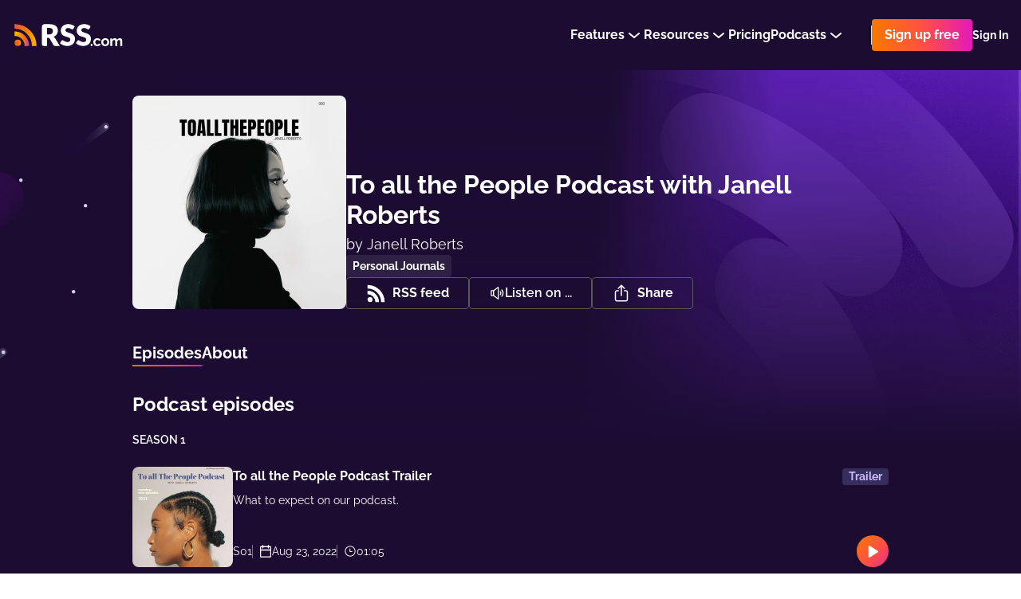

--- FILE ---
content_type: text/html; charset=utf-8
request_url: https://rss.com/podcasts/toallthepeople/
body_size: 141573
content:
<!doctype html>
<html data-n-head-ssr lang="en" data-n-head="%7B%22lang%22:%7B%22ssr%22:%22en%22%7D%7D">
  <head >
    <title>To all the People Podcast with Janell Roberts | Podcast on RSS.com</title><meta data-n-head="ssr" data-hid="description" name="description" content="To All the People Podcast, hosted by Janell Roberts, is more than just a space for conversation—it’s a testament to resilience, growth, and the power of using your voice. Coming from humble beginnings, Janell has lived through difficult seasons that shaped her into the woman she is today. She doesn’t just speak on overcoming challenges—she’s walked through them. With a background rooted in perseverance and an unwavering belief in purpose, she created this podcast to share real stories, raw truths, and meaningful dialogue. This isn’t about preaching; it’s about connection, healing, and reminding people that no matter where they come from, their voice matters. Through insightful discussions, personal reflections, laughter and thought-provoking guest interviews and Solo&#x27;s. To All the People Podcast, creates a space where every listener feels seen, heard, and inspired. Whether you&#x27;re navigating life’s transitions, chasing your dreams, or reclaiming your voice, this podcast is a must-have in your journey toward self-discovery and purpose."><meta data-n-head="ssr" data-hid="og:title" property="og:title" content="To all the People Podcast with Janell Roberts | Podcast on RSS.com"><meta data-n-head="ssr" data-hid="og:image" property="og:image" content="https://img.rss.com/toallthepeople/900/20251222_081238_a5b868b9bad1c36660ee0aabe73afcc6.png"><meta data-n-head="ssr" data-hid="og:image:secure_url" property="og:image:secure_url" content="https://img.rss.com/toallthepeople/900/20251222_081238_a5b868b9bad1c36660ee0aabe73afcc6.png"><meta data-n-head="ssr" data-hid="og:description" property="og:description" content="To All the People Podcast, hosted by Janell Roberts, is more than just a space for conversation—it’s a testament to resilience, growth, and the power of using your voice. Coming from humble beginnings, Janell has lived through difficult seasons that shaped her into the woman she is today. She doesn’t just speak on overcoming challenges—she’s walked through them. With a background rooted in perseverance and an unwavering belief in purpose, she created this podcast to share real stories, raw truths, and meaningful dialogue. This isn’t about preaching; it’s about connection, healing, and reminding people that no matter where they come from, their voice matters. Through insightful discussions, personal reflections, laughter and thought-provoking guest interviews and Solo&#x27;s. To All the People Podcast, creates a space where every listener feels seen, heard, and inspired. Whether you&#x27;re navigating life’s transitions, chasing your dreams, or reclaiming your voice, this podcast is a must-have in your journey toward self-discovery and purpose."><meta data-n-head="ssr" data-hid="og:site_name" property="og:site_name" content="RSS.com"><meta data-n-head="ssr" data-hid="og:type" property="og:type" content="music.radio_station"><meta data-n-head="ssr" data-hid="og:image:height" property="og:image:height" content="900"><meta data-n-head="ssr" data-hid="og:image:width" property="og:image:width" content="900"><meta data-n-head="ssr" data-hid="itemprop:name" itemprop="name" content="To all the People Podcast with Janell Roberts | Podcast on RSS.com"><meta data-n-head="ssr" data-hid="itemprop:description" itemprop="description" content="To All the People Podcast, hosted by Janell Roberts, is more than just a space for conversation—it’s a testament to resilience, growth, and the power of using your voice. Coming from humble beginnings, Janell has lived through difficult seasons that shaped her into the woman she is today. She doesn’t just speak on overcoming challenges—she’s walked through them. With a background rooted in perseverance and an unwavering belief in purpose, she created this podcast to share real stories, raw truths, and meaningful dialogue. This isn’t about preaching; it’s about connection, healing, and reminding people that no matter where they come from, their voice matters. Through insightful discussions, personal reflections, laughter and thought-provoking guest interviews and Solo&#x27;s. To All the People Podcast, creates a space where every listener feels seen, heard, and inspired. Whether you&#x27;re navigating life’s transitions, chasing your dreams, or reclaiming your voice, this podcast is a must-have in your journey toward self-discovery and purpose."><meta data-n-head="ssr" data-hid="itemprop:image" itemprop="image" content="https://img.rss.com/toallthepeople/900/20251222_081238_a5b868b9bad1c36660ee0aabe73afcc6.png"><meta data-n-head="ssr" data-hid="twitter:card" name="twitter:card" content="summary_large_image"><meta data-n-head="ssr" data-hid="twitter:site" name="twitter:site" content="@rss"><meta data-n-head="ssr" data-hid="twitter:title" name="twitter:title" content="To all the People Podcast with Janell Roberts | Podcast on RSS.com"><meta data-n-head="ssr" data-hid="twitter:description" name="twitter:description" content="To All the People Podcast, hosted by Janell Roberts, is more than just a space for conversation—it’s a testament to resilience, growth, and the power of using your voice. Coming from humble beginnings, Janell has lived through difficult seasons that shaped her into the woman she is today. She doesn’t just speak on overcoming challenges—she’s walked through them. With a background rooted in perseverance and an unwavering belief in purpose, she created this podcast to share real stories, raw truths, and meaningful dialogue. This isn’t about preaching; it’s about connection, healing, and reminding people that no matter where they come from, their voice matters. Through insightful discussions, personal reflections, laughter and thought-provoking guest interviews and Solo&#x27;s. To All the People Podcast, creates a space where every listener feels seen, heard, and inspired. Whether you&#x27;re navigating life’s transitions, chasing your dreams, or reclaiming your voice, this podcast is a must-have in your journey toward self-discovery and purpose."><meta data-n-head="ssr" data-hid="twitter:image" name="twitter:image" content="https://img.rss.com/toallthepeople/900/20251222_081238_a5b868b9bad1c36660ee0aabe73afcc6.png"><meta data-n-head="ssr" data-hid="twitter:image:alt" name="twitter:image:alt" content="To all the People Podcast with Janell Roberts"><meta data-n-head="ssr" data-hid="og:url" property="og:url" content="https://rss.com/podcasts/toallthepeople/"><meta data-n-head="ssr" property="al:web:url" content="https://rss.com/podcasts/toallthepeople/"><meta data-n-head="ssr" data-hid="i18n-og" property="og:locale" content="en_US"><meta data-n-head="ssr" data-hid="i18n-og-alt-es" property="og:locale:alternate" content="es_ES"><meta data-n-head="ssr" data-hid="i18n-og-alt-it" property="og:locale:alternate" content="it_IT"><meta data-n-head="ssr" data-hid="charset" charset="utf-8"><meta data-n-head="ssr" data-hid="viewport" name="viewport" content="width=device-width,minimum-scale=1,initial-scale=1"><meta data-n-head="ssr" data-hid="fb:app_id" property="fb:app_id" content="264367114976413"><meta data-n-head="ssr" data-hid="author" name="author" content="Janell Roberts"><link data-n-head="ssr" rel="alternate" hreflang="x-default" href="https://rss.com/podcasts/toallthepeople/" data-hid="alternate-hreflang-x-default"><link data-n-head="ssr" data-hid="i18n-alt-en" rel="alternate" href="https://rss.com/podcasts/toallthepeople/" hreflang="en"><link data-n-head="ssr" data-hid="i18n-alt-es" rel="alternate" href="https://rss.com/es/podcasts/toallthepeople/" hreflang="es"><link data-n-head="ssr" data-hid="i18n-alt-it" rel="alternate" href="https://rss.com/it/podcasts/toallthepeople/" hreflang="it"><link data-n-head="ssr" data-hid="i18n-xd" rel="alternate" href="https://rss.com/podcasts/toallthepeople/" hreflang="x-default"><link data-n-head="ssr" data-hid="i18n-can" rel="canonical" href="https://rss.com/podcasts/toallthepeople/"><link data-n-head="ssr" rel="shortcut icon" data-hid="favicon-shortcut" href="https://img.rss.com/toallthepeople/64/20251222_081238_a5b868b9bad1c36660ee0aabe73afcc6.png"><link data-n-head="ssr" rel="icon" data-hid="favicon-icon" sizes="64x64" href="https://img.rss.com/toallthepeople/64/20251222_081238_a5b868b9bad1c36660ee0aabe73afcc6.png"><link data-n-head="ssr" rel="apple-touch-icon" data-hid="favicon-apple-touch-icon" sizes="64x64" href="https://img.rss.com/toallthepeople/64/20251222_081238_a5b868b9bad1c36660ee0aabe73afcc6.png"><link data-n-head="ssr" rel="alternate" type="application/rss+xml" title="To all the People Podcast with Janell Roberts" href="https://media.rss.com/toallthepeople/feed.xml"><script data-n-head="ssr" data-hid="gtm-script">if(!window._gtm_init){window._gtm_init=1;(function(w,n,d,m,e,p){w[d]=(w[d]==1||n[d]=='yes'||n[d]==1||n[m]==1||(w[e]&&w[e][p]&&w[e][p]()))?1:0})(window,navigator,'doNotTrack','msDoNotTrack','external','msTrackingProtectionEnabled');(function(w,d,s,l,x,y){w[x]={};w._gtm_inject=function(i){if(w.doNotTrack||w[x][i])return;w[x][i]=1;w[l]=w[l]||[];w[l].push({'gtm.start':new Date().getTime(),event:'gtm.js'});var f=d.getElementsByTagName(s)[0],j=d.createElement(s);j.defer=true;j.src='https://www.googletagmanager.com/gtm.js?id='+i+'&gtm_auth=eG1slwLxXT4Ot0vqraBpnw&gtm_preview=env-62&gtm_cookies_win=x';f.parentNode.insertBefore(j,f);}})(window,document,'script','dataLayer','_gtm_ids','_gtm_inject')}</script><script data-n-head="ssr" type="application/ld+json">{"@context":"https://schema.org/","@type":"Organization","image":"https://img.rss.com/toallthepeople/900/20251222_081238_a5b868b9bad1c36660ee0aabe73afcc6.png","url":"https://rss.com/podcasts/toallthepeople/","name":"To all the People Podcast with Janell Roberts","description":"<p><strong><em>To All the People Podcast</em></strong>, hosted by <strong>Janell Roberts</strong>, is more than just a space for conversation—it’s a testament to resilience, growth, and the power of using your voice. Coming from humble beginnings, Janell has lived through difficult seasons that shaped her into the woman she is today. She doesn’t just speak on overcoming challenges—she’s walked through them. With a background rooted in perseverance and an unwavering belief in purpose, she created this podcast to share real stories, raw truths, and meaningful dialogue. This isn’t about preaching; it’s about connection, healing, and reminding people that no matter where they come from, their voice matters. Through insightful discussions, personal reflections, laughter and thought-provoking guest interviews and Solo's. <strong><em>To All the People Podcast, </em></strong>creates a space where every listener feels seen, heard, and inspired. Whether you're navigating life’s transitions, chasing your dreams, or reclaiming your voice, this podcast is a must-have in your journey toward self-discovery and purpose.</p>","webFeed":"https://media.rss.com/toallthepeople/feed.xml","author":{"@type":"Person","name":"Janell Roberts"}}</script><link rel="preload" href="/_nuxt/23e689d.js" as="script"><link rel="preload" href="/_nuxt/7dad68b.js" as="script"><link rel="preload" href="/_nuxt/ed92c98.js" as="script"><link rel="preload" href="/_nuxt/64b37fb.js" as="script"><link rel="preload" href="/_nuxt/f24fe02.js" as="script"><link rel="preload" href="/_nuxt/501b8f8.js" as="script"><style data-vue-ssr-id="2ffbdc6b:0 5fb73852:0 5fb73852:1 152a3d0b:0 6d671156:0 21b764b4:0 c2913fd4:0 d09c32c0:0 30e64912:0 6a626386:0 23660366:0 d3b5d8b6:0 fd1e25c8:0 156a2dc0:0 0c2038ed:0 757aa407:0 6e1a5b60:0 071664c8:0 129f66da:0 8f4e837c:0 9521e408:0 74638b92:0 7b66289b:0 4bf20433:0 73a7b860:0 0ec033fe:0 510cd804:0 404575e4:0 5fb33c06:0 5ab4de56:0 715d84b7:0 aeb0f5fa:0 5da83a98:0 a6828df0:0 9cc25e86:0 816e2178:0 04ea31e3:0 1d28fcd0:0 0737c746:0 32b95990:0">
.nuxt-progress {
  position: fixed;
  top: 0px;
  left: 0px;
  right: 0px;
  height: 5px;
  width: 0%;
  opacity: 1;
  transition: width 0.1s, opacity 0.4s;
  background-color: #8d51bb;
  z-index: 999999;
}
.nuxt-progress.nuxt-progress-notransition {
  transition: none;
}
.nuxt-progress-failed {
  background-color: red;
}

/* normalize.css v5.0.0 | MIT License | github.com/necolas/normalize.css */
html{font-family:sans-serif;line-height:1.15;-ms-text-size-adjust:100%;-webkit-text-size-adjust:100%}body{margin:0}article,aside,footer,header,nav,section{display:block}h1{font-size:2em;margin:.67em 0}figcaption,figure,main{display:block}figure{margin:1em 40px}hr{box-sizing:content-box;height:0;overflow:visible}pre{font-family:monospace,monospace;font-size:1em}a{background-color:transparent;-webkit-text-decoration-skip:objects}a:active,a:hover{outline-width:0}abbr[title]{border-bottom:none;text-decoration:underline;text-decoration:underline dotted}b,strong{font-weight:inherit}b,strong{font-weight:bolder}code,kbd,samp{font-family:monospace,monospace;font-size:1em}dfn{font-style:italic}mark{background-color:#ff0;color:#000}small{font-size:80%}sub,sup{font-size:75%;line-height:0;position:relative;vertical-align:baseline}sub{bottom:-.25em}sup{top:-.5em}audio,video{display:inline-block}audio:not([controls]){display:none;height:0}img{border-style:none}svg:not(:root){overflow:hidden}button,input,optgroup,select,textarea{font-family:sans-serif;font-size:100%;line-height:1.15;margin:0}button,input{overflow:visible}button,select{text-transform:none}button,html [type="button"],[type="reset"],[type="submit"]{-webkit-appearance:button}button::-moz-focus-inner,[type="button"]::-moz-focus-inner,[type="reset"]::-moz-focus-inner,[type="submit"]::-moz-focus-inner{border-style:none;padding:0}button:-moz-focusring,[type="button"]:-moz-focusring,[type="reset"]:-moz-focusring,[type="submit"]:-moz-focusring{outline:1px dotted ButtonText}fieldset{border:1px solid #c0c0c0;margin:0 2px;padding:.35em .625em .75em}legend{box-sizing:border-box;color:inherit;display:table;max-width:100%;padding:0;white-space:normal}progress{display:inline-block;vertical-align:baseline}textarea{overflow:auto;resize:vertical}[type="checkbox"],[type="radio"]{box-sizing:border-box;padding:0}[type="number"]::-webkit-inner-spin-button,[type="number"]::-webkit-outer-spin-button{height:auto}[type="search"]{-webkit-appearance:textfield;outline-offset:-2px}[type="search"]::-webkit-search-cancel-button,[type="search"]::-webkit-search-decoration{-webkit-appearance:none}::-webkit-file-upload-button{-webkit-appearance:button;font:inherit}details,menu{display:block}summary{display:list-item}canvas{display:inline-block}template{display:none}[hidden]{display:none}.rss-ui-logo{display:flex;align-items:flex-start}.rss-ui-logo__path{transition:fill .2s}.rss-ui-button{margin:0;flex-grow:1;border:none;outline:none;color:inherit;max-width:100%;cursor:pointer;background:none;font-weight:500;position:relative;font-size:inherit;border-radius:4px;align-items:center;display:inline-flex;text-decoration:none;justify-content:center;padding:0 16px 0 16px;font-family:'Raleway',sans-serif;transition:.25s}.rss-ui-button-wrapper{display:flex;position:relative}.rss-ui-button i{margin-right:8px}.rss-ui-button_rss{padding-left:14px}.rss-ui-button_default{color:#2d2d2d;background:#f4f4f4}.rss-ui-button_default:hover{background:#f5f5f5}.rss-ui-button_default:hover{background:#e6e6e6}.rss-ui-button_default.ui-button_shadow{box-shadow:0 10px 20px rgba(153,153,153,0.4)}.rss-ui-button_default.ui-button_shadow:hover{box-shadow:0 5px 20px rgba(153,153,153,0.6)}.rss-ui-button_default.rss-ui-button_disabled{cursor:not-allowed;background:#f9f9f9}.rss-ui-button_default.rss-ui-button_disabled:not(.rss-ui-button_rainbow){color:#999}.rss-ui-button_default.rss-ui-button_disabled:focus{box-shadow:none}.rss-ui-button_default.rss-ui-button_outlined{line-height:calc(100% - 4px);background-color:#fff;border:1px solid #dbdbdb;color:#6d7278}.rss-ui-button_default.rss-ui-button_outlined:hover{border:1px solid #b5b5b5}.rss-ui-button_default.rss-ui-button_outlined:hover,.rss-ui-button_default.rss-ui-button_outlined:active,.rss-ui-button_default.rss-ui-button_outlined:focus{background:rgba(244,244,244,0.1)}.rss-ui-button_default.rss-ui-button_outlined.ui-button_disabled{border:2px solid rgba(109,114,120,0.5);color:rgba(109,114,120,0.5)}.rss-ui-button_default.rss-ui-button_outlined.ui-button_disabled:hover,.rss-ui-button_default.rss-ui-button_outlined.ui-button_disabled:active,.rss-ui-button_default.rss-ui-button_outlined.ui-button_disabled:focus{background:none}.rss-ui-button_light{color:#2d2d2d;background:#fff}.rss-ui-button_light:hover{background:#fff}.rss-ui-button_light:hover{background:#e6e6e6}.rss-ui-button_light.ui-button_shadow{box-shadow:0 10px 20px rgba(153,153,153,0.4)}.rss-ui-button_light.ui-button_shadow:hover{box-shadow:0 5px 20px rgba(153,153,153,0.6)}.rss-ui-button_light.rss-ui-button_disabled{cursor:not-allowed;background:#f9f9f9}.rss-ui-button_light.rss-ui-button_disabled:not(.rss-ui-button_rainbow){color:#999}.rss-ui-button_light.rss-ui-button_disabled:focus{box-shadow:none}.rss-ui-button_light.rss-ui-button_outlined{line-height:calc(100% - 4px);border:2px solid #fff;color:#fff;background:none;color:#6d7278;background:none}.rss-ui-button_light.rss-ui-button_outlined:hover,.rss-ui-button_light.rss-ui-button_outlined:active,.rss-ui-button_light.rss-ui-button_outlined:focus{background:rgba(255,255,255,0.1);border:2px solid #6d7278;color:#6d7278}.rss-ui-button_light.rss-ui-button_outlined.ui-button_disabled{color:rgba(109,114,120,0.7);border:2px solid rgba(255,255,255,0.3);color:rgba(255,255,255,0.7)}.rss-ui-button_light.rss-ui-button_outlined.ui-button_disabled:hover,.rss-ui-button_light.rss-ui-button_outlined.ui-button_disabled:active,.rss-ui-button_light.rss-ui-button_outlined.ui-button_disabled:focus{background:none}.rss-ui-button_primary.rss-ui-button_outlined{color:#8d51bb;background:#6c26d6}.rss-ui-button_primary.rss-ui-button_outlined:hover{background:#7a3adc}.rss-ui-button_primary.rss-ui-button_outlined.ui-button_shadow{box-shadow:0 10px 20px rgba(108,38,214,0.4)}.rss-ui-button_primary.rss-ui-button_outlined.ui-button_shadow:hover{box-shadow:0 5px 20px rgba(108,38,214,0.6)}.rss-ui-button_primary.rss-ui-button_outlined.rss-ui-button_disabled{cursor:not-allowed;background:rgba(108,38,214,0.5)}.rss-ui-button_primary.rss-ui-button_outlined.rss-ui-button_disabled:not(.rss-ui-button_rainbow){color:rgba(141,81,187,0.7)}.rss-ui-button_primary.rss-ui-button_outlined.rss-ui-button_disabled:focus{box-shadow:none}.rss-ui-button_primary.rss-ui-button_outlined.rss-ui-button_outlined{line-height:calc(100% - 4px);border:2px solid #6c26d6;color:#6c26d6;background:none}.rss-ui-button_primary.rss-ui-button_outlined.rss-ui-button_outlined:hover,.rss-ui-button_primary.rss-ui-button_outlined.rss-ui-button_outlined:active,.rss-ui-button_primary.rss-ui-button_outlined.rss-ui-button_outlined:focus{background:rgba(108,38,214,0.1)}.rss-ui-button_primary.rss-ui-button_outlined.rss-ui-button_outlined.ui-button_disabled{border:2px solid rgba(108,38,214,0.3);color:rgba(108,38,214,0.7)}.rss-ui-button_primary.rss-ui-button_outlined.rss-ui-button_outlined.ui-button_disabled:hover,.rss-ui-button_primary.rss-ui-button_outlined.rss-ui-button_outlined.ui-button_disabled:active,.rss-ui-button_primary.rss-ui-button_outlined.rss-ui-button_outlined.ui-button_disabled:focus{background:none}.rss-ui-button_primary:not(.rss-ui-button_outlined){color:#fff;background:#6c26d6}.rss-ui-button_primary:not(.rss-ui-button_outlined):hover{background:#7a3adc}.rss-ui-button_primary:not(.rss-ui-button_outlined).ui-button_shadow{box-shadow:0 10px 20px rgba(108,38,214,0.4)}.rss-ui-button_primary:not(.rss-ui-button_outlined).ui-button_shadow:hover{box-shadow:0 5px 20px rgba(108,38,214,0.6)}.rss-ui-button_primary:not(.rss-ui-button_outlined).rss-ui-button_disabled{cursor:not-allowed;background:rgba(108,38,214,0.5)}.rss-ui-button_primary:not(.rss-ui-button_outlined).rss-ui-button_disabled:not(.rss-ui-button_rainbow){color:rgba(255,255,255,0.7)}.rss-ui-button_primary:not(.rss-ui-button_outlined).rss-ui-button_disabled:focus{box-shadow:none}.rss-ui-button_primary:not(.rss-ui-button_outlined).rss-ui-button_outlined{line-height:calc(100% - 4px);border:2px solid #6c26d6;color:#6c26d6;background:none}.rss-ui-button_primary:not(.rss-ui-button_outlined).rss-ui-button_outlined:hover,.rss-ui-button_primary:not(.rss-ui-button_outlined).rss-ui-button_outlined:active,.rss-ui-button_primary:not(.rss-ui-button_outlined).rss-ui-button_outlined:focus{background:rgba(108,38,214,0.1)}.rss-ui-button_primary:not(.rss-ui-button_outlined).rss-ui-button_outlined.ui-button_disabled{border:2px solid rgba(108,38,214,0.3);color:rgba(108,38,214,0.7)}.rss-ui-button_primary:not(.rss-ui-button_outlined).rss-ui-button_outlined.ui-button_disabled:hover,.rss-ui-button_primary:not(.rss-ui-button_outlined).rss-ui-button_outlined.ui-button_disabled:active,.rss-ui-button_primary:not(.rss-ui-button_outlined).rss-ui-button_outlined.ui-button_disabled:focus{background:none}.rss-ui-button_primary:not(.rss-ui-button_outlined):hover{color:#fff}.rss-ui-button_accent{color:#fff;background:#6c26d6}.rss-ui-button_accent:hover{background:#7a3adc}.rss-ui-button_accent.ui-button_shadow{box-shadow:0 10px 20px rgba(108,38,214,0.4)}.rss-ui-button_accent.ui-button_shadow:hover{box-shadow:0 5px 20px rgba(108,38,214,0.6)}.rss-ui-button_accent.rss-ui-button_disabled{cursor:not-allowed;background:rgba(108,38,214,0.5)}.rss-ui-button_accent.rss-ui-button_disabled:not(.rss-ui-button_rainbow){color:rgba(255,255,255,0.7)}.rss-ui-button_accent.rss-ui-button_disabled:focus{box-shadow:none}.rss-ui-button_accent.rss-ui-button_outlined{line-height:calc(100% - 4px);border:2px solid #6c26d6;color:#6c26d6;background:none}.rss-ui-button_accent.rss-ui-button_outlined:hover,.rss-ui-button_accent.rss-ui-button_outlined:active,.rss-ui-button_accent.rss-ui-button_outlined:focus{background:rgba(108,38,214,0.1)}.rss-ui-button_accent.rss-ui-button_outlined.ui-button_disabled{border:2px solid rgba(108,38,214,0.3);color:rgba(108,38,214,0.7)}.rss-ui-button_accent.rss-ui-button_outlined.ui-button_disabled:hover,.rss-ui-button_accent.rss-ui-button_outlined.ui-button_disabled:active,.rss-ui-button_accent.rss-ui-button_outlined.ui-button_disabled:focus{background:none}.rss-ui-button_success{color:#fff;background:#00bfa5}.rss-ui-button_success:hover{background:#00dfc1}.rss-ui-button_success.ui-button_shadow{box-shadow:0 10px 20px rgba(0,191,165,0.4)}.rss-ui-button_success.ui-button_shadow:hover{box-shadow:0 5px 20px rgba(0,191,165,0.6)}.rss-ui-button_success.rss-ui-button_disabled{cursor:not-allowed;background:rgba(0,191,165,0.5)}.rss-ui-button_success.rss-ui-button_disabled:not(.rss-ui-button_rainbow){color:rgba(255,255,255,0.7)}.rss-ui-button_success.rss-ui-button_disabled:focus{box-shadow:none}.rss-ui-button_success.rss-ui-button_outlined{line-height:calc(100% - 4px);border:2px solid #00bfa5;color:#00bfa5;background:none}.rss-ui-button_success.rss-ui-button_outlined:hover,.rss-ui-button_success.rss-ui-button_outlined:active,.rss-ui-button_success.rss-ui-button_outlined:focus{background:rgba(0,191,165,0.1)}.rss-ui-button_success.rss-ui-button_outlined.ui-button_disabled{border:2px solid rgba(0,191,165,0.3);color:rgba(0,191,165,0.7)}.rss-ui-button_success.rss-ui-button_outlined.ui-button_disabled:hover,.rss-ui-button_success.rss-ui-button_outlined.ui-button_disabled:active,.rss-ui-button_success.rss-ui-button_outlined.ui-button_disabled:focus{background:none}.rss-ui-button_danger{color:#fff;background:#d50000}.rss-ui-button_danger:hover{background:#f30000}.rss-ui-button_danger.ui-button_shadow{box-shadow:0 10px 20px rgba(213,0,0,0.4)}.rss-ui-button_danger.ui-button_shadow:hover{box-shadow:0 5px 20px rgba(213,0,0,0.6)}.rss-ui-button_danger.rss-ui-button_disabled{cursor:not-allowed;background:rgba(213,0,0,0.5)}.rss-ui-button_danger.rss-ui-button_disabled:not(.rss-ui-button_rainbow){color:rgba(255,255,255,0.7)}.rss-ui-button_danger.rss-ui-button_disabled:focus{box-shadow:none}.rss-ui-button_danger.rss-ui-button_outlined{line-height:calc(100% - 4px);border:2px solid #d50000;color:#d50000;background:none}.rss-ui-button_danger.rss-ui-button_outlined:hover,.rss-ui-button_danger.rss-ui-button_outlined:active,.rss-ui-button_danger.rss-ui-button_outlined:focus{background:rgba(213,0,0,0.1)}.rss-ui-button_danger.rss-ui-button_outlined.ui-button_disabled{border:2px solid rgba(213,0,0,0.3);color:rgba(213,0,0,0.7)}.rss-ui-button_danger.rss-ui-button_outlined.ui-button_disabled:hover,.rss-ui-button_danger.rss-ui-button_outlined.ui-button_disabled:active,.rss-ui-button_danger.rss-ui-button_outlined.ui-button_disabled:focus{background:none}.rss-ui-button_info{color:#fff;background:#0091ea}.rss-ui-button_info:hover{background:#07a1ff}.rss-ui-button_info.ui-button_shadow{box-shadow:0 10px 20px rgba(0,145,234,0.4)}.rss-ui-button_info.ui-button_shadow:hover{box-shadow:0 5px 20px rgba(0,145,234,0.6)}.rss-ui-button_info.rss-ui-button_disabled{cursor:not-allowed;background:rgba(0,145,234,0.5)}.rss-ui-button_info.rss-ui-button_disabled:not(.rss-ui-button_rainbow){color:rgba(255,255,255,0.7)}.rss-ui-button_info.rss-ui-button_disabled:focus{box-shadow:none}.rss-ui-button_info.rss-ui-button_outlined{line-height:calc(100% - 4px);border:2px solid #0091ea;color:#0091ea;background:none}.rss-ui-button_info.rss-ui-button_outlined:hover,.rss-ui-button_info.rss-ui-button_outlined:active,.rss-ui-button_info.rss-ui-button_outlined:focus{background:rgba(0,145,234,0.1)}.rss-ui-button_info.rss-ui-button_outlined.ui-button_disabled{border:2px solid rgba(0,145,234,0.3);color:rgba(0,145,234,0.7)}.rss-ui-button_info.rss-ui-button_outlined.ui-button_disabled:hover,.rss-ui-button_info.rss-ui-button_outlined.ui-button_disabled:active,.rss-ui-button_info.rss-ui-button_outlined.ui-button_disabled:focus{background:none}.rss-ui-button_disabled{filter:opacity(20%)}.rss-ui-button_rainbow,.rss-ui-button_rainbow:hover{box-shadow:none;color:#fff;background:#fe4f45;background-image:linear-gradient(90deg,#f87900 0%,#fe4f45 51%,#e419ba 100%) !important}.rss-ui-button_rainbow.rss-ui-button_loading .rss-ui-button__text{opacity:0}.rss-ui-button_rainbow.rss-ui-button_outlined{padding:2px;display:flex}.rss-ui-button_rainbow.rss-ui-button_outlined.rss-ui-button_medium .rss-ui-button__text{height:36px;display:flex;text-align:center;border-radius:3px;align-items:center;padding:0 14px;justify-content:center;transition:background-color .2s ease}.rss-ui-button_rainbow.rss-ui-button_outlined:hover.rss-ui-button_medium .rss-ui-button__text{background-color:transparent !important}.rss-ui-button_rainbow.rss-ui-button_shadow{box-shadow:0 20px 42px rgba(27,118,129,0.36)}.rss-ui-button_rainbow:hover{box-shadow:0 2px 8px rgba(0,0,0,0.16)}.rss-ui-button_rainbow:hover.rss-ui-button_shadow{transform:translate(0,-2px);box-shadow:0 10px 20px rgba(27,118,129,0.36)}.rss-ui-button_rainbow:disabled{opacity:.2;transform:none !important}.rss-ui-button_rainbow:disabled.rss-ui-button_shadow{box-shadow:0 5px 10px rgba(27,118,129,0.36) !important}.rss-ui-button_facebook{font-weight:300;color:#fff;background:#3b5998}.rss-ui-button_facebook:hover{background:#4366ae}.rss-ui-button_facebook.ui-button_shadow{box-shadow:0 10px 20px rgba(59,89,152,0.4)}.rss-ui-button_facebook.ui-button_shadow:hover{box-shadow:0 5px 20px rgba(59,89,152,0.6)}.rss-ui-button_facebook.rss-ui-button_disabled{cursor:not-allowed;background:rgba(59,89,152,0.5)}.rss-ui-button_facebook.rss-ui-button_disabled:not(.rss-ui-button_rainbow){color:rgba(255,255,255,0.7)}.rss-ui-button_facebook.rss-ui-button_disabled:focus{box-shadow:none}.rss-ui-button_facebook.rss-ui-button_outlined{line-height:calc(100% - 4px);border:2px solid #3b5998;color:#3b5998;background:none}.rss-ui-button_facebook.rss-ui-button_outlined:hover,.rss-ui-button_facebook.rss-ui-button_outlined:active,.rss-ui-button_facebook.rss-ui-button_outlined:focus{background:rgba(59,89,152,0.1)}.rss-ui-button_facebook.rss-ui-button_outlined.ui-button_disabled{border:2px solid rgba(59,89,152,0.3);color:rgba(59,89,152,0.7)}.rss-ui-button_facebook.rss-ui-button_outlined.ui-button_disabled:hover,.rss-ui-button_facebook.rss-ui-button_outlined.ui-button_disabled:active,.rss-ui-button_facebook.rss-ui-button_outlined.ui-button_disabled:focus{background:none}.rss-ui-button_twitter{font-weight:300;color:#fff;background:#1da1f2}.rss-ui-button_twitter:hover{background:#34aaf3}.rss-ui-button_twitter.ui-button_shadow{box-shadow:0 10px 20px rgba(29,161,242,0.4)}.rss-ui-button_twitter.ui-button_shadow:hover{box-shadow:0 5px 20px rgba(29,161,242,0.6)}.rss-ui-button_twitter.rss-ui-button_disabled{cursor:not-allowed;background:rgba(29,161,242,0.5)}.rss-ui-button_twitter.rss-ui-button_disabled:not(.rss-ui-button_rainbow){color:rgba(255,255,255,0.7)}.rss-ui-button_twitter.rss-ui-button_disabled:focus{box-shadow:none}.rss-ui-button_twitter.rss-ui-button_outlined{line-height:calc(100% - 4px);border:2px solid #1da1f2;color:#1da1f2;background:none}.rss-ui-button_twitter.rss-ui-button_outlined:hover,.rss-ui-button_twitter.rss-ui-button_outlined:active,.rss-ui-button_twitter.rss-ui-button_outlined:focus{background:rgba(29,161,242,0.1)}.rss-ui-button_twitter.rss-ui-button_outlined.ui-button_disabled{border:2px solid rgba(29,161,242,0.3);color:rgba(29,161,242,0.7)}.rss-ui-button_twitter.rss-ui-button_outlined.ui-button_disabled:hover,.rss-ui-button_twitter.rss-ui-button_outlined.ui-button_disabled:active,.rss-ui-button_twitter.rss-ui-button_outlined.ui-button_disabled:focus{background:none}.rss-ui-button_google{font-weight:300;color:#fff;background:#ea4335}.rss-ui-button_google:hover{background:#ec5649}.rss-ui-button_google.ui-button_shadow{box-shadow:0 10px 20px rgba(234,67,53,0.4)}.rss-ui-button_google.ui-button_shadow:hover{box-shadow:0 5px 20px rgba(234,67,53,0.6)}.rss-ui-button_google.rss-ui-button_disabled{cursor:not-allowed;background:rgba(234,67,53,0.5)}.rss-ui-button_google.rss-ui-button_disabled:not(.rss-ui-button_rainbow){color:rgba(255,255,255,0.7)}.rss-ui-button_google.rss-ui-button_disabled:focus{box-shadow:none}.rss-ui-button_google.rss-ui-button_outlined{line-height:calc(100% - 4px);border:2px solid #ea4335;color:#ea4335;background:none}.rss-ui-button_google.rss-ui-button_outlined:hover,.rss-ui-button_google.rss-ui-button_outlined:active,.rss-ui-button_google.rss-ui-button_outlined:focus{background:rgba(234,67,53,0.1)}.rss-ui-button_google.rss-ui-button_outlined.ui-button_disabled{border:2px solid rgba(234,67,53,0.3);color:rgba(234,67,53,0.7)}.rss-ui-button_google.rss-ui-button_outlined.ui-button_disabled:hover,.rss-ui-button_google.rss-ui-button_outlined.ui-button_disabled:active,.rss-ui-button_google.rss-ui-button_outlined.ui-button_disabled:focus{background:none}.rss-ui-button_medium{min-width:40px;min-height:40px;line-height:40px;font-size:16px;max-height:40px}.rss-ui-button_medium.rss-ui-button_rounded{border-radius:32px}.rss-ui-button_tiny{min-width:24px;min-height:24px;line-height:24px;padding:0 8px;font-size:14px}.rss-ui-button_tiny.rss-ui-button_rounded{border-radius:24px}.rss-ui-button_big{min-width:48px;min-height:48px;line-height:48px;font-size:16px;font-weight:600}.rss-ui-button_big.rss-ui-button_rounded{border-radius:56px}.rss-ui-button_large{min-width:56px;min-height:56px;line-height:56px;font-size:21px;font-weight:700}.rss-ui-button_large.rss-ui-button_rounded{border-radius:56px}.rss-ui-button_wide{display:flex;width:100%}.rss-ui-button_icon .rss-ui-button__text{padding-left:8px}.rss-ui-button_reverse{flex-direction:row-reverse}.rss-ui-button_icon-fixed{padding:0 48px}.rss-ui-button_link{color:#6c26d6;text-decoration:underline}.rss-ui-button_link:hover{text-decoration:none}.rss-ui-button__tooltip{left:50%;color:#fff;width:189px;font-size:14px;font-weight:400;line-height:20px;position:absolute;border-radius:4px;padding:12px 14px;text-align:center;background-color:#1c0c32;transform:translateX(-50%)}.rss-ui-button__tooltip:before{content:'';position:absolute}.rss-ui-button__tooltip_top{top:auto;bottom:calc(100% + 16px)}.rss-ui-button__tooltip_top:before{top:100%;left:50%;right:auto;bottom:auto;transform:translateX(-50%);border-top:12px solid #1c0c32;border-left:12px solid transparent;border-right:12px solid transparent}.rss-ui-button__tooltip_bottom{bottom:auto;top:calc(100% + 16px)}.rss-ui-button__tooltip_bottom:before{top:auto;left:50%;right:auto;bottom:100%;transform:translateX(-50%);border-bottom:12px solid #1c0c32;border-left:12px solid transparent;border-right:12px solid transparent}.rss-ui-button__text{flex:0 0 auto}.rss-ui-button__icon{margin:0 4px 0 0;fill:#fff;transition:opacity .25s}.rss-ui-button_default .rss-ui-button__icon,.rss-ui-button_light .rss-ui-button__icon{fill:#2d2d2d}.rss-ui-button_reverse .rss-ui-button__icon{margin:0 0 0 4px}.rss-ui-button_icon .rss-ui-button__icon{margin:0}.rss-ui-button_icon-fixed .rss-ui-button__icon{position:absolute;left:16px}.rss-ui-button:hover .rss-ui-button__icon{opacity:1 !important}.rss-ui-button_outlined.rss-ui-button_default .rss-ui-button__icon,.rss-ui-button_outlined.rss-ui-button_light .rss-ui-button__icon{fill:#6d7278}.rss-ui-button_outlined.rss-ui-button_primary .rss-ui-button__icon{fill:#8d51bb}.rss-ui-button_outlined.rss-ui-button_accent .rss-ui-button__icon{fill:#6c26d6}.rss-ui-button_outlined.rss-ui-button_success .rss-ui-button__icon{fill:#00bfa5}.rss-ui-button_outlined.rss-ui-button_info .rss-ui-button__icon{fill:#0091ea}.rss-ui-spinner{position:absolute}.rss-ui-spinner__svg{top:0;left:0;width:100%;height:100%;display:block;position:absolute}.rss-ui-spinner__svg rect{opacity:.1;animation:opacity .7s linear infinite}.rss-ui-spinner__svg rect:nth-child(1){animation-delay:-.7s}.rss-ui-spinner__svg rect:nth-child(2){animation-delay:-.6s}.rss-ui-spinner__svg rect:nth-child(3){animation-delay:-.5s}.rss-ui-spinner__svg rect:nth-child(4){animation-delay:-.4s}.rss-ui-spinner__svg rect:nth-child(5){animation-delay:-.3s}.rss-ui-spinner__svg rect:nth-child(6){animation-delay:-.2s}.rss-ui-spinner__svg rect:nth-child(7){animation-delay:-.1s}.rss-ui-spinner__svg rect:nth-child(8){animation-delay:0s}@-moz-keyframes opacity{100%{opacity:1}}@-webkit-keyframes opacity{100%{opacity:1}}@-o-keyframes opacity{100%{opacity:1}}@keyframes opacity{100%{opacity:1}}

.button,.input,.textarea,.taginput .taginput-container.is-focusable,.select select,.file-cta,.file-name,.pagination-previous,.pagination-next,.pagination-link,.pagination-ellipsis{-moz-appearance:none;-webkit-appearance:none;align-items:center;border:1px solid transparent;border-radius:4px;box-shadow:none;display:inline-flex;font-size:1rem;height:2.5em;justify-content:flex-start;line-height:1.5;padding-bottom:calc(0.5em - 1px);padding-left:calc(0.75em - 1px);padding-right:calc(0.75em - 1px);padding-top:calc(0.5em - 1px);position:relative;vertical-align:top}.button:focus,.input:focus,.textarea:focus,.taginput .taginput-container.is-focusable:focus,.select select:focus,.file-cta:focus,.file-name:focus,.pagination-previous:focus,.pagination-next:focus,.pagination-link:focus,.pagination-ellipsis:focus,.is-focused.button,.is-focused.input,.is-focused.textarea,.taginput .is-focused.taginput-container.is-focusable,.select select.is-focused,.is-focused.file-cta,.is-focused.file-name,.is-focused.pagination-previous,.is-focused.pagination-next,.is-focused.pagination-link,.is-focused.pagination-ellipsis,.button:active,.input:active,.textarea:active,.taginput .taginput-container.is-focusable:active,.select select:active,.file-cta:active,.file-name:active,.pagination-previous:active,.pagination-next:active,.pagination-link:active,.pagination-ellipsis:active,.is-active.button,.is-active.input,.is-active.textarea,.taginput .is-active.taginput-container.is-focusable,.select select.is-active,.is-active.file-cta,.is-active.file-name,.is-active.pagination-previous,.is-active.pagination-next,.is-active.pagination-link,.is-active.pagination-ellipsis{outline:none}.button[disabled],.input[disabled],.textarea[disabled],.taginput .taginput-container.is-focusable[disabled],.select select[disabled],.file-cta[disabled],.file-name[disabled],.pagination-previous[disabled],.pagination-next[disabled],.pagination-link[disabled],.pagination-ellipsis[disabled],fieldset[disabled] .button,fieldset[disabled] .input,fieldset[disabled] .textarea,fieldset[disabled] .taginput .taginput-container.is-focusable,.taginput fieldset[disabled] .taginput-container.is-focusable,fieldset[disabled] .select select,.select fieldset[disabled] select,fieldset[disabled] .file-cta,fieldset[disabled] .file-name,fieldset[disabled] .pagination-previous,fieldset[disabled] .pagination-next,fieldset[disabled] .pagination-link,fieldset[disabled] .pagination-ellipsis{cursor:not-allowed}.button,.file,.breadcrumb,.pagination-previous,.pagination-next,.pagination-link,.pagination-ellipsis,.tabs,.is-unselectable,.carousel,.carousel-list,.b-checkbox.checkbox,.b-radio.radio,.switch{-webkit-touch-callout:none;-webkit-user-select:none;-moz-user-select:none;-ms-user-select:none;user-select:none}.select:not(.is-multiple):not(.is-loading)::after,.navbar-link:not(.is-arrowless)::after{border:3px solid rgba(0,0,0,0);border-radius:2px;border-right:0;border-top:0;content:" ";display:block;height:0.625em;margin-top:-0.4375em;pointer-events:none;position:absolute;top:50%;transform:rotate(-45deg);transform-origin:center;width:0.625em}.box:not(:last-child),.content:not(:last-child),.notification:not(:last-child),.progress:not(:last-child),.progress-wrapper.is-not-native:not(:last-child),.table:not(:last-child),.table-container:not(:last-child),.title:not(:last-child),.subtitle:not(:last-child),.block:not(:last-child),.breadcrumb:not(:last-child),.level:not(:last-child),.message:not(:last-child),.pagination:not(:last-child),.tabs:not(:last-child){margin-bottom:1.5rem}.delete,.modal-close{-webkit-touch-callout:none;-webkit-user-select:none;-moz-user-select:none;-ms-user-select:none;user-select:none;-moz-appearance:none;-webkit-appearance:none;background-color:rgba(10,10,10,0.2);border:none;border-radius:9999px;cursor:pointer;pointer-events:auto;display:inline-block;flex-grow:0;flex-shrink:0;font-size:0;height:20px;max-height:20px;max-width:20px;min-height:20px;min-width:20px;outline:none;position:relative;vertical-align:top;width:20px}.delete::before,.modal-close::before,.delete::after,.modal-close::after{background-color:#fff;content:"";display:block;left:50%;position:absolute;top:50%;transform:translateX(-50%) translateY(-50%) rotate(45deg);transform-origin:center center}.delete::before,.modal-close::before{height:2px;width:50%}.delete::after,.modal-close::after{height:50%;width:2px}.delete:hover,.modal-close:hover,.delete:focus,.modal-close:focus{background-color:rgba(10,10,10,0.3)}.delete:active,.modal-close:active{background-color:rgba(10,10,10,0.4)}.is-small.delete,.is-small.modal-close{height:16px;max-height:16px;max-width:16px;min-height:16px;min-width:16px;width:16px}.is-medium.delete,.is-medium.modal-close{height:24px;max-height:24px;max-width:24px;min-height:24px;min-width:24px;width:24px}.is-large.delete,.is-large.modal-close{height:32px;max-height:32px;max-width:32px;min-height:32px;min-width:32px;width:32px}.button.is-loading::after,.loader,.select.is-loading::after,.control.is-loading::after{animation:spinAround 500ms infinite linear;border:2px solid #dbdbdb;border-radius:9999px;border-right-color:transparent;border-top-color:transparent;content:"";display:block;height:1em;position:relative;width:1em}.image.is-square img,.image.is-square .has-ratio,.image.is-1by1 img,.image.is-1by1 .has-ratio,.image.is-5by4 img,.image.is-5by4 .has-ratio,.image.is-4by3 img,.image.is-4by3 .has-ratio,.image.is-3by2 img,.image.is-3by2 .has-ratio,.image.is-5by3 img,.image.is-5by3 .has-ratio,.image.is-16by9 img,.image.is-16by9 .has-ratio,.image.is-2by1 img,.image.is-2by1 .has-ratio,.image.is-3by1 img,.image.is-3by1 .has-ratio,.image.is-4by5 img,.image.is-4by5 .has-ratio,.image.is-3by4 img,.image.is-3by4 .has-ratio,.image.is-2by3 img,.image.is-2by3 .has-ratio,.image.is-3by5 img,.image.is-3by5 .has-ratio,.image.is-9by16 img,.image.is-9by16 .has-ratio,.image.is-1by2 img,.image.is-1by2 .has-ratio,.image.is-1by3 img,.image.is-1by3 .has-ratio,.modal,.modal-background,.is-overlay,.hero-video,.b-image-wrapper>img.has-ratio,.b-image-wrapper>img.placeholder{bottom:0;left:0;position:absolute;right:0;top:0}.navbar-burger{-moz-appearance:none;-webkit-appearance:none;appearance:none;background:none;border:none;color:currentColor;font-family:inherit;font-size:1em;margin:0;padding:0}/*! bulma.io v0.9.3 | MIT License | github.com/jgthms/bulma */.button,.input,.textarea,.taginput .taginput-container.is-focusable,.select select,.file-cta,.file-name,.pagination-previous,.pagination-next,.pagination-link,.pagination-ellipsis{-moz-appearance:none;-webkit-appearance:none;align-items:center;border:1px solid transparent;border-radius:4px;box-shadow:none;display:inline-flex;font-size:1rem;height:2.5em;justify-content:flex-start;line-height:1.5;padding-bottom:calc(0.5em - 1px);padding-left:calc(0.75em - 1px);padding-right:calc(0.75em - 1px);padding-top:calc(0.5em - 1px);position:relative;vertical-align:top}.button:focus,.input:focus,.textarea:focus,.taginput .taginput-container.is-focusable:focus,.select select:focus,.file-cta:focus,.file-name:focus,.pagination-previous:focus,.pagination-next:focus,.pagination-link:focus,.pagination-ellipsis:focus,.is-focused.button,.is-focused.input,.is-focused.textarea,.taginput .is-focused.taginput-container.is-focusable,.select select.is-focused,.is-focused.file-cta,.is-focused.file-name,.is-focused.pagination-previous,.is-focused.pagination-next,.is-focused.pagination-link,.is-focused.pagination-ellipsis,.button:active,.input:active,.textarea:active,.taginput .taginput-container.is-focusable:active,.select select:active,.file-cta:active,.file-name:active,.pagination-previous:active,.pagination-next:active,.pagination-link:active,.pagination-ellipsis:active,.is-active.button,.is-active.input,.is-active.textarea,.taginput .is-active.taginput-container.is-focusable,.select select.is-active,.is-active.file-cta,.is-active.file-name,.is-active.pagination-previous,.is-active.pagination-next,.is-active.pagination-link,.is-active.pagination-ellipsis{outline:none}.button[disabled],.input[disabled],.textarea[disabled],.taginput .taginput-container.is-focusable[disabled],.select select[disabled],.file-cta[disabled],.file-name[disabled],.pagination-previous[disabled],.pagination-next[disabled],.pagination-link[disabled],.pagination-ellipsis[disabled],fieldset[disabled] .button,fieldset[disabled] .input,fieldset[disabled] .textarea,fieldset[disabled] .taginput .taginput-container.is-focusable,.taginput fieldset[disabled] .taginput-container.is-focusable,fieldset[disabled] .select select,.select fieldset[disabled] select,fieldset[disabled] .file-cta,fieldset[disabled] .file-name,fieldset[disabled] .pagination-previous,fieldset[disabled] .pagination-next,fieldset[disabled] .pagination-link,fieldset[disabled] .pagination-ellipsis{cursor:not-allowed}.button,.file,.breadcrumb,.pagination-previous,.pagination-next,.pagination-link,.pagination-ellipsis,.tabs,.is-unselectable,.carousel,.carousel-list,.b-checkbox.checkbox,.b-radio.radio,.switch{-webkit-touch-callout:none;-webkit-user-select:none;-moz-user-select:none;-ms-user-select:none;user-select:none}.select:not(.is-multiple):not(.is-loading)::after,.navbar-link:not(.is-arrowless)::after{border:3px solid rgba(0,0,0,0);border-radius:2px;border-right:0;border-top:0;content:" ";display:block;height:0.625em;margin-top:-0.4375em;pointer-events:none;position:absolute;top:50%;transform:rotate(-45deg);transform-origin:center;width:0.625em}.box:not(:last-child),.content:not(:last-child),.notification:not(:last-child),.progress:not(:last-child),.progress-wrapper.is-not-native:not(:last-child),.table:not(:last-child),.table-container:not(:last-child),.title:not(:last-child),.subtitle:not(:last-child),.block:not(:last-child),.breadcrumb:not(:last-child),.level:not(:last-child),.message:not(:last-child),.pagination:not(:last-child),.tabs:not(:last-child){margin-bottom:1.5rem}.delete,.modal-close{-webkit-touch-callout:none;-webkit-user-select:none;-moz-user-select:none;-ms-user-select:none;user-select:none;-moz-appearance:none;-webkit-appearance:none;background-color:rgba(10,10,10,0.2);border:none;border-radius:9999px;cursor:pointer;pointer-events:auto;display:inline-block;flex-grow:0;flex-shrink:0;font-size:0;height:20px;max-height:20px;max-width:20px;min-height:20px;min-width:20px;outline:none;position:relative;vertical-align:top;width:20px}.delete::before,.modal-close::before,.delete::after,.modal-close::after{background-color:#fff;content:"";display:block;left:50%;position:absolute;top:50%;transform:translateX(-50%) translateY(-50%) rotate(45deg);transform-origin:center center}.delete::before,.modal-close::before{height:2px;width:50%}.delete::after,.modal-close::after{height:50%;width:2px}.delete:hover,.modal-close:hover,.delete:focus,.modal-close:focus{background-color:rgba(10,10,10,0.3)}.delete:active,.modal-close:active{background-color:rgba(10,10,10,0.4)}.is-small.delete,.is-small.modal-close{height:16px;max-height:16px;max-width:16px;min-height:16px;min-width:16px;width:16px}.is-medium.delete,.is-medium.modal-close{height:24px;max-height:24px;max-width:24px;min-height:24px;min-width:24px;width:24px}.is-large.delete,.is-large.modal-close{height:32px;max-height:32px;max-width:32px;min-height:32px;min-width:32px;width:32px}.button.is-loading::after,.loader,.select.is-loading::after,.control.is-loading::after{animation:spinAround 500ms infinite linear;border:2px solid #dbdbdb;border-radius:9999px;border-right-color:transparent;border-top-color:transparent;content:"";display:block;height:1em;position:relative;width:1em}.image.is-square img,.image.is-square .has-ratio,.image.is-1by1 img,.image.is-1by1 .has-ratio,.image.is-5by4 img,.image.is-5by4 .has-ratio,.image.is-4by3 img,.image.is-4by3 .has-ratio,.image.is-3by2 img,.image.is-3by2 .has-ratio,.image.is-5by3 img,.image.is-5by3 .has-ratio,.image.is-16by9 img,.image.is-16by9 .has-ratio,.image.is-2by1 img,.image.is-2by1 .has-ratio,.image.is-3by1 img,.image.is-3by1 .has-ratio,.image.is-4by5 img,.image.is-4by5 .has-ratio,.image.is-3by4 img,.image.is-3by4 .has-ratio,.image.is-2by3 img,.image.is-2by3 .has-ratio,.image.is-3by5 img,.image.is-3by5 .has-ratio,.image.is-9by16 img,.image.is-9by16 .has-ratio,.image.is-1by2 img,.image.is-1by2 .has-ratio,.image.is-1by3 img,.image.is-1by3 .has-ratio,.modal,.modal-background,.is-overlay,.hero-video,.b-image-wrapper>img.has-ratio,.b-image-wrapper>img.placeholder{bottom:0;left:0;position:absolute;right:0;top:0}.navbar-burger{-moz-appearance:none;-webkit-appearance:none;appearance:none;background:none;border:none;color:currentColor;font-family:inherit;font-size:1em;margin:0;padding:0}/*! minireset.css v0.0.6 | MIT License | github.com/jgthms/minireset.css */html,body,p,ol,ul,li,dl,dt,dd,blockquote,figure,fieldset,legend,textarea,pre,iframe,hr,h1,h2,h3,h4,h5,h6{margin:0;padding:0}h1,h2,h3,h4,h5,h6{font-size:100%;font-weight:normal}ul{list-style:none}button,input,select,textarea{margin:0}html{box-sizing:border-box}*,*::before,*::after{box-sizing:inherit}img,video{height:auto;max-width:100%}iframe{border:0}table{border-collapse:collapse;border-spacing:0}td,th{padding:0}td:not([align]),th:not([align]){text-align:inherit}html{background-color:#fff;font-size:16px;-moz-osx-font-smoothing:grayscale;-webkit-font-smoothing:antialiased;min-width:300px;overflow-x:hidden;overflow-y:scroll;text-rendering:optimizeLegibility;text-size-adjust:100%}article,aside,figure,footer,header,hgroup,section{display:block}body,button,input,optgroup,select,textarea{font-family:BlinkMacSystemFont,-apple-system,"Segoe UI","Roboto","Oxygen","Ubuntu","Cantarell","Fira Sans","Droid Sans","Helvetica Neue","Helvetica","Arial",sans-serif}code,pre{-moz-osx-font-smoothing:auto;-webkit-font-smoothing:auto;font-family:monospace}body{color:#4a4a4a;font-size:1em;font-weight:400;line-height:1.5}a{color:#485fc7;cursor:pointer;text-decoration:none}a strong{color:currentColor}a:hover{color:#363636}code{background-color:#f5f5f5;color:#da1039;font-size:.875em;font-weight:normal;padding:0.25em 0.5em 0.25em}hr{background-color:#f5f5f5;border:none;display:block;height:2px;margin:1.5rem 0}img{height:auto;max-width:100%}input[type="checkbox"],input[type="radio"]{vertical-align:baseline}small{font-size:.875em}span{font-style:inherit;font-weight:inherit}strong{color:#363636;font-weight:700}fieldset{border:none}pre{-webkit-overflow-scrolling:touch;background-color:#f5f5f5;color:#4a4a4a;font-size:.875em;overflow-x:auto;padding:1.25rem 1.5rem;white-space:pre;word-wrap:normal}pre code{background-color:transparent;color:currentColor;font-size:1em;padding:0}table td,table th{vertical-align:top}table td:not([align]),table th:not([align]){text-align:inherit}table th{color:#363636}@keyframes spinAround{from{transform:rotate(0deg)}to{transform:rotate(359deg)}}.box{background-color:#fff;border-radius:6px;box-shadow:0 0.5em 1em -0.125em rgba(10,10,10,0.1),0 0px 0 1px rgba(10,10,10,0.02);color:#4a4a4a;display:block;padding:1.25rem}a.box:hover,a.box:focus{box-shadow:0 0.5em 1em -0.125em rgba(10,10,10,0.1),0 0 0 1px #485fc7}a.box:active{box-shadow:inset 0 1px 2px rgba(10,10,10,0.2),0 0 0 1px #485fc7}.button{background-color:#fff;border-color:#dbdbdb;border-width:1px;color:#363636;cursor:pointer;justify-content:center;padding-bottom:calc(0.5em - 1px);padding-left:1em;padding-right:1em;padding-top:calc(0.5em - 1px);text-align:center;white-space:nowrap}.button strong{color:inherit}.button .icon,.button .icon.is-small,.button .icon.is-medium,.button .icon.is-large{height:1.5em;width:1.5em}.button .icon:first-child:not(:last-child){margin-left:calc(-0.5em - 1px);margin-right:.25em}.button .icon:last-child:not(:first-child){margin-left:.25em;margin-right:calc(-0.5em - 1px)}.button .icon:first-child:last-child{margin-left:calc(-0.5em - 1px);margin-right:calc(-0.5em - 1px)}.button:hover,.button.is-hovered{border-color:#b5b5b5;color:#363636}.button:focus,.button.is-focused{border-color:#485fc7;color:#363636}.button:focus:not(:active),.button.is-focused:not(:active){box-shadow:0 0 0 0.125em rgba(72,95,199,0.25)}.button:active,.button.is-active{border-color:#4a4a4a;color:#363636}.button.is-text{background-color:transparent;border-color:transparent;color:#4a4a4a;text-decoration:underline}.button.is-text:hover,.button.is-text.is-hovered,.button.is-text:focus,.button.is-text.is-focused{background-color:#f5f5f5;color:#363636}.button.is-text:active,.button.is-text.is-active{background-color:#e8e8e8;color:#363636}.button.is-text[disabled],fieldset[disabled] .button.is-text{background-color:transparent;border-color:transparent;box-shadow:none}.button.is-ghost{background:none;border-color:rgba(0,0,0,0);color:#485fc7;text-decoration:none}.button.is-ghost:hover,.button.is-ghost.is-hovered{color:#485fc7;text-decoration:underline}.button.is-primary{background-color:#6c26d6;border-color:transparent;color:#fff}.button.is-primary:hover,.button.is-primary.is-hovered{background-color:#6724cb;border-color:transparent;color:#fff}.button.is-primary:focus,.button.is-primary.is-focused{border-color:transparent;color:#fff}.button.is-primary:focus:not(:active),.button.is-primary.is-focused:not(:active){box-shadow:0 0 0 0.125em rgba(108,38,214,0.25)}.button.is-primary:active,.button.is-primary.is-active{background-color:#6122c0;border-color:transparent;color:#fff}.button.is-primary[disabled],fieldset[disabled] .button.is-primary{background-color:#6c26d6;border-color:transparent;box-shadow:none}.button.is-primary.is-inverted{background-color:#fff;color:#6c26d6}.button.is-primary.is-inverted:hover,.button.is-primary.is-inverted.is-hovered{background-color:#f2f2f2}.button.is-primary.is-inverted[disabled],fieldset[disabled] .button.is-primary.is-inverted{background-color:#fff;border-color:transparent;box-shadow:none;color:#6c26d6}.button.is-primary.is-loading::after{border-color:transparent transparent #fff #fff !important}.button.is-primary.is-outlined{background-color:transparent;border-color:#6c26d6;color:#6c26d6}.button.is-primary.is-outlined:hover,.button.is-primary.is-outlined.is-hovered,.button.is-primary.is-outlined:focus,.button.is-primary.is-outlined.is-focused{background-color:#6c26d6;border-color:#6c26d6;color:#fff}.button.is-primary.is-outlined.is-loading::after{border-color:transparent transparent #6c26d6 #6c26d6 !important}.button.is-primary.is-outlined.is-loading:hover::after,.button.is-primary.is-outlined.is-loading.is-hovered::after,.button.is-primary.is-outlined.is-loading:focus::after,.button.is-primary.is-outlined.is-loading.is-focused::after{border-color:transparent transparent #fff #fff !important}.button.is-primary.is-outlined[disabled],fieldset[disabled] .button.is-primary.is-outlined{background-color:transparent;border-color:#6c26d6;box-shadow:none;color:#6c26d6}.button.is-primary.is-inverted.is-outlined{background-color:transparent;border-color:#fff;color:#fff}.button.is-primary.is-inverted.is-outlined:hover,.button.is-primary.is-inverted.is-outlined.is-hovered,.button.is-primary.is-inverted.is-outlined:focus,.button.is-primary.is-inverted.is-outlined.is-focused{background-color:#fff;color:#6c26d6}.button.is-primary.is-inverted.is-outlined.is-loading:hover::after,.button.is-primary.is-inverted.is-outlined.is-loading.is-hovered::after,.button.is-primary.is-inverted.is-outlined.is-loading:focus::after,.button.is-primary.is-inverted.is-outlined.is-loading.is-focused::after{border-color:transparent transparent #6c26d6 #6c26d6 !important}.button.is-primary.is-inverted.is-outlined[disabled],fieldset[disabled] .button.is-primary.is-inverted.is-outlined{background-color:transparent;border-color:#fff;box-shadow:none;color:#fff}.button.is-info{background-color:#0091ea;border-color:transparent;color:#fff}.button.is-info:hover,.button.is-info.is-hovered{background-color:#0089dd;border-color:transparent;color:#fff}.button.is-info:focus,.button.is-info.is-focused{border-color:transparent;color:#fff}.button.is-info:focus:not(:active),.button.is-info.is-focused:not(:active){box-shadow:0 0 0 0.125em rgba(0,145,234,0.25)}.button.is-info:active,.button.is-info.is-active{background-color:#0081d1;border-color:transparent;color:#fff}.button.is-info[disabled],fieldset[disabled] .button.is-info{background-color:#0091ea;border-color:transparent;box-shadow:none}.button.is-info.is-inverted{background-color:#fff;color:#0091ea}.button.is-info.is-inverted:hover,.button.is-info.is-inverted.is-hovered{background-color:#f2f2f2}.button.is-info.is-inverted[disabled],fieldset[disabled] .button.is-info.is-inverted{background-color:#fff;border-color:transparent;box-shadow:none;color:#0091ea}.button.is-info.is-loading::after{border-color:transparent transparent #fff #fff !important}.button.is-info.is-outlined{background-color:transparent;border-color:#0091ea;color:#0091ea}.button.is-info.is-outlined:hover,.button.is-info.is-outlined.is-hovered,.button.is-info.is-outlined:focus,.button.is-info.is-outlined.is-focused{background-color:#0091ea;border-color:#0091ea;color:#fff}.button.is-info.is-outlined.is-loading::after{border-color:transparent transparent #0091ea #0091ea !important}.button.is-info.is-outlined.is-loading:hover::after,.button.is-info.is-outlined.is-loading.is-hovered::after,.button.is-info.is-outlined.is-loading:focus::after,.button.is-info.is-outlined.is-loading.is-focused::after{border-color:transparent transparent #fff #fff !important}.button.is-info.is-outlined[disabled],fieldset[disabled] .button.is-info.is-outlined{background-color:transparent;border-color:#0091ea;box-shadow:none;color:#0091ea}.button.is-info.is-inverted.is-outlined{background-color:transparent;border-color:#fff;color:#fff}.button.is-info.is-inverted.is-outlined:hover,.button.is-info.is-inverted.is-outlined.is-hovered,.button.is-info.is-inverted.is-outlined:focus,.button.is-info.is-inverted.is-outlined.is-focused{background-color:#fff;color:#0091ea}.button.is-info.is-inverted.is-outlined.is-loading:hover::after,.button.is-info.is-inverted.is-outlined.is-loading.is-hovered::after,.button.is-info.is-inverted.is-outlined.is-loading:focus::after,.button.is-info.is-inverted.is-outlined.is-loading.is-focused::after{border-color:transparent transparent #0091ea #0091ea !important}.button.is-info.is-inverted.is-outlined[disabled],fieldset[disabled] .button.is-info.is-inverted.is-outlined{background-color:transparent;border-color:#fff;box-shadow:none;color:#fff}.button.is-success{background-color:#00bfa5;border-color:transparent;color:#fff}.button.is-success:hover,.button.is-success.is-hovered{background-color:#00b29a;border-color:transparent;color:#fff}.button.is-success:focus,.button.is-success.is-focused{border-color:transparent;color:#fff}.button.is-success:focus:not(:active),.button.is-success.is-focused:not(:active){box-shadow:0 0 0 0.125em rgba(0,191,165,0.25)}.button.is-success:active,.button.is-success.is-active{background-color:#00a68f;border-color:transparent;color:#fff}.button.is-success[disabled],fieldset[disabled] .button.is-success{background-color:#00bfa5;border-color:transparent;box-shadow:none}.button.is-success.is-inverted{background-color:#fff;color:#00bfa5}.button.is-success.is-inverted:hover,.button.is-success.is-inverted.is-hovered{background-color:#f2f2f2}.button.is-success.is-inverted[disabled],fieldset[disabled] .button.is-success.is-inverted{background-color:#fff;border-color:transparent;box-shadow:none;color:#00bfa5}.button.is-success.is-loading::after{border-color:transparent transparent #fff #fff !important}.button.is-success.is-outlined{background-color:transparent;border-color:#00bfa5;color:#00bfa5}.button.is-success.is-outlined:hover,.button.is-success.is-outlined.is-hovered,.button.is-success.is-outlined:focus,.button.is-success.is-outlined.is-focused{background-color:#00bfa5;border-color:#00bfa5;color:#fff}.button.is-success.is-outlined.is-loading::after{border-color:transparent transparent #00bfa5 #00bfa5 !important}.button.is-success.is-outlined.is-loading:hover::after,.button.is-success.is-outlined.is-loading.is-hovered::after,.button.is-success.is-outlined.is-loading:focus::after,.button.is-success.is-outlined.is-loading.is-focused::after{border-color:transparent transparent #fff #fff !important}.button.is-success.is-outlined[disabled],fieldset[disabled] .button.is-success.is-outlined{background-color:transparent;border-color:#00bfa5;box-shadow:none;color:#00bfa5}.button.is-success.is-inverted.is-outlined{background-color:transparent;border-color:#fff;color:#fff}.button.is-success.is-inverted.is-outlined:hover,.button.is-success.is-inverted.is-outlined.is-hovered,.button.is-success.is-inverted.is-outlined:focus,.button.is-success.is-inverted.is-outlined.is-focused{background-color:#fff;color:#00bfa5}.button.is-success.is-inverted.is-outlined.is-loading:hover::after,.button.is-success.is-inverted.is-outlined.is-loading.is-hovered::after,.button.is-success.is-inverted.is-outlined.is-loading:focus::after,.button.is-success.is-inverted.is-outlined.is-loading.is-focused::after{border-color:transparent transparent #00bfa5 #00bfa5 !important}.button.is-success.is-inverted.is-outlined[disabled],fieldset[disabled] .button.is-success.is-inverted.is-outlined{background-color:transparent;border-color:#fff;box-shadow:none;color:#fff}.button.is-warning{background-color:#ffd974;border-color:transparent;color:rgba(0,0,0,0.7)}.button.is-warning:hover,.button.is-warning.is-hovered{background-color:#ffd667;border-color:transparent;color:rgba(0,0,0,0.7)}.button.is-warning:focus,.button.is-warning.is-focused{border-color:transparent;color:rgba(0,0,0,0.7)}.button.is-warning:focus:not(:active),.button.is-warning.is-focused:not(:active){box-shadow:0 0 0 0.125em rgba(255,217,116,0.25)}.button.is-warning:active,.button.is-warning.is-active{background-color:#ffd25b;border-color:transparent;color:rgba(0,0,0,0.7)}.button.is-warning[disabled],fieldset[disabled] .button.is-warning{background-color:#ffd974;border-color:transparent;box-shadow:none}.button.is-warning.is-inverted{background-color:rgba(0,0,0,0.7);color:#ffd974}.button.is-warning.is-inverted:hover,.button.is-warning.is-inverted.is-hovered{background-color:rgba(0,0,0,0.7)}.button.is-warning.is-inverted[disabled],fieldset[disabled] .button.is-warning.is-inverted{background-color:rgba(0,0,0,0.7);border-color:transparent;box-shadow:none;color:#ffd974}.button.is-warning.is-loading::after{border-color:transparent transparent rgba(0,0,0,0.7) rgba(0,0,0,0.7) !important}.button.is-warning.is-outlined{background-color:transparent;border-color:#ffd974;color:#ffd974}.button.is-warning.is-outlined:hover,.button.is-warning.is-outlined.is-hovered,.button.is-warning.is-outlined:focus,.button.is-warning.is-outlined.is-focused{background-color:#ffd974;border-color:#ffd974;color:rgba(0,0,0,0.7)}.button.is-warning.is-outlined.is-loading::after{border-color:transparent transparent #ffd974 #ffd974 !important}.button.is-warning.is-outlined.is-loading:hover::after,.button.is-warning.is-outlined.is-loading.is-hovered::after,.button.is-warning.is-outlined.is-loading:focus::after,.button.is-warning.is-outlined.is-loading.is-focused::after{border-color:transparent transparent rgba(0,0,0,0.7) rgba(0,0,0,0.7) !important}.button.is-warning.is-outlined[disabled],fieldset[disabled] .button.is-warning.is-outlined{background-color:transparent;border-color:#ffd974;box-shadow:none;color:#ffd974}.button.is-warning.is-inverted.is-outlined{background-color:transparent;border-color:rgba(0,0,0,0.7);color:rgba(0,0,0,0.7)}.button.is-warning.is-inverted.is-outlined:hover,.button.is-warning.is-inverted.is-outlined.is-hovered,.button.is-warning.is-inverted.is-outlined:focus,.button.is-warning.is-inverted.is-outlined.is-focused{background-color:rgba(0,0,0,0.7);color:#ffd974}.button.is-warning.is-inverted.is-outlined.is-loading:hover::after,.button.is-warning.is-inverted.is-outlined.is-loading.is-hovered::after,.button.is-warning.is-inverted.is-outlined.is-loading:focus::after,.button.is-warning.is-inverted.is-outlined.is-loading.is-focused::after{border-color:transparent transparent #ffd974 #ffd974 !important}.button.is-warning.is-inverted.is-outlined[disabled],fieldset[disabled] .button.is-warning.is-inverted.is-outlined{background-color:transparent;border-color:rgba(0,0,0,0.7);box-shadow:none;color:rgba(0,0,0,0.7)}.button.is-danger{background-color:#d50000;border-color:transparent;color:#fff}.button.is-danger:hover,.button.is-danger.is-hovered{background-color:#c80000;border-color:transparent;color:#fff}.button.is-danger:focus,.button.is-danger.is-focused{border-color:transparent;color:#fff}.button.is-danger:focus:not(:active),.button.is-danger.is-focused:not(:active){box-shadow:0 0 0 0.125em rgba(213,0,0,0.25)}.button.is-danger:active,.button.is-danger.is-active{background-color:#bc0000;border-color:transparent;color:#fff}.button.is-danger[disabled],fieldset[disabled] .button.is-danger{background-color:#d50000;border-color:transparent;box-shadow:none}.button.is-danger.is-inverted{background-color:#fff;color:#d50000}.button.is-danger.is-inverted:hover,.button.is-danger.is-inverted.is-hovered{background-color:#f2f2f2}.button.is-danger.is-inverted[disabled],fieldset[disabled] .button.is-danger.is-inverted{background-color:#fff;border-color:transparent;box-shadow:none;color:#d50000}.button.is-danger.is-loading::after{border-color:transparent transparent #fff #fff !important}.button.is-danger.is-outlined{background-color:transparent;border-color:#d50000;color:#d50000}.button.is-danger.is-outlined:hover,.button.is-danger.is-outlined.is-hovered,.button.is-danger.is-outlined:focus,.button.is-danger.is-outlined.is-focused{background-color:#d50000;border-color:#d50000;color:#fff}.button.is-danger.is-outlined.is-loading::after{border-color:transparent transparent #d50000 #d50000 !important}.button.is-danger.is-outlined.is-loading:hover::after,.button.is-danger.is-outlined.is-loading.is-hovered::after,.button.is-danger.is-outlined.is-loading:focus::after,.button.is-danger.is-outlined.is-loading.is-focused::after{border-color:transparent transparent #fff #fff !important}.button.is-danger.is-outlined[disabled],fieldset[disabled] .button.is-danger.is-outlined{background-color:transparent;border-color:#d50000;box-shadow:none;color:#d50000}.button.is-danger.is-inverted.is-outlined{background-color:transparent;border-color:#fff;color:#fff}.button.is-danger.is-inverted.is-outlined:hover,.button.is-danger.is-inverted.is-outlined.is-hovered,.button.is-danger.is-inverted.is-outlined:focus,.button.is-danger.is-inverted.is-outlined.is-focused{background-color:#fff;color:#d50000}.button.is-danger.is-inverted.is-outlined.is-loading:hover::after,.button.is-danger.is-inverted.is-outlined.is-loading.is-hovered::after,.button.is-danger.is-inverted.is-outlined.is-loading:focus::after,.button.is-danger.is-inverted.is-outlined.is-loading.is-focused::after{border-color:transparent transparent #d50000 #d50000 !important}.button.is-danger.is-inverted.is-outlined[disabled],fieldset[disabled] .button.is-danger.is-inverted.is-outlined{background-color:transparent;border-color:#fff;box-shadow:none;color:#fff}.button.is-light-purple{background-color:#9C87FB;border-color:transparent;color:#fff}.button.is-light-purple:hover,.button.is-light-purple.is-hovered{background-color:#927bfb;border-color:transparent;color:#fff}.button.is-light-purple:focus,.button.is-light-purple.is-focused{border-color:transparent;color:#fff}.button.is-light-purple:focus:not(:active),.button.is-light-purple.is-focused:not(:active){box-shadow:0 0 0 0.125em rgba(156,135,251,0.25)}.button.is-light-purple:active,.button.is-light-purple.is-active{background-color:#886efa;border-color:transparent;color:#fff}.button.is-light-purple[disabled],fieldset[disabled] .button.is-light-purple{background-color:#9C87FB;border-color:transparent;box-shadow:none}.button.is-light-purple.is-inverted{background-color:#fff;color:#9C87FB}.button.is-light-purple.is-inverted:hover,.button.is-light-purple.is-inverted.is-hovered{background-color:#f2f2f2}.button.is-light-purple.is-inverted[disabled],fieldset[disabled] .button.is-light-purple.is-inverted{background-color:#fff;border-color:transparent;box-shadow:none;color:#9C87FB}.button.is-light-purple.is-loading::after{border-color:transparent transparent #fff #fff !important}.button.is-light-purple.is-outlined{background-color:transparent;border-color:#9C87FB;color:#9C87FB}.button.is-light-purple.is-outlined:hover,.button.is-light-purple.is-outlined.is-hovered,.button.is-light-purple.is-outlined:focus,.button.is-light-purple.is-outlined.is-focused{background-color:#9C87FB;border-color:#9C87FB;color:#fff}.button.is-light-purple.is-outlined.is-loading::after{border-color:transparent transparent #9C87FB #9C87FB !important}.button.is-light-purple.is-outlined.is-loading:hover::after,.button.is-light-purple.is-outlined.is-loading.is-hovered::after,.button.is-light-purple.is-outlined.is-loading:focus::after,.button.is-light-purple.is-outlined.is-loading.is-focused::after{border-color:transparent transparent #fff #fff !important}.button.is-light-purple.is-outlined[disabled],fieldset[disabled] .button.is-light-purple.is-outlined{background-color:transparent;border-color:#9C87FB;box-shadow:none;color:#9C87FB}.button.is-light-purple.is-inverted.is-outlined{background-color:transparent;border-color:#fff;color:#fff}.button.is-light-purple.is-inverted.is-outlined:hover,.button.is-light-purple.is-inverted.is-outlined.is-hovered,.button.is-light-purple.is-inverted.is-outlined:focus,.button.is-light-purple.is-inverted.is-outlined.is-focused{background-color:#fff;color:#9C87FB}.button.is-light-purple.is-inverted.is-outlined.is-loading:hover::after,.button.is-light-purple.is-inverted.is-outlined.is-loading.is-hovered::after,.button.is-light-purple.is-inverted.is-outlined.is-loading:focus::after,.button.is-light-purple.is-inverted.is-outlined.is-loading.is-focused::after{border-color:transparent transparent #9C87FB #9C87FB !important}.button.is-light-purple.is-inverted.is-outlined[disabled],fieldset[disabled] .button.is-light-purple.is-inverted.is-outlined{background-color:transparent;border-color:#fff;box-shadow:none;color:#fff}.button.is-small{font-size:.75rem}.button.is-small:not(.is-rounded){border-radius:2px}.button.is-normal{font-size:1rem}.button.is-medium{font-size:1.25rem}.button.is-large{font-size:1.5rem}.button[disabled],fieldset[disabled] .button{background-color:#fff;border-color:#dbdbdb;box-shadow:none;opacity:.5}.button.is-fullwidth{display:flex;width:100%}.button.is-loading{color:transparent !important;pointer-events:none}.button.is-loading::after{position:absolute;left:calc(50% - (1em * 0.5));top:calc(50% - (1em * 0.5));position:absolute !important}.button.is-static{background-color:#f5f5f5;border-color:#dbdbdb;color:#7a7a7a;box-shadow:none;pointer-events:none}.button.is-rounded{border-radius:9999px;padding-left:calc(1em + 0.25em);padding-right:calc(1em + 0.25em)}.buttons{align-items:center;display:flex;flex-wrap:wrap;justify-content:flex-start}.buttons .button{margin-bottom:0.5rem}.buttons .button:not(:last-child):not(.is-fullwidth){margin-right:.5rem}.buttons:last-child{margin-bottom:-0.5rem}.buttons:not(:last-child){margin-bottom:1rem}.buttons.are-small .button:not(.is-normal):not(.is-medium):not(.is-large){font-size:.75rem}.buttons.are-small .button:not(.is-normal):not(.is-medium):not(.is-large):not(.is-rounded){border-radius:2px}.buttons.are-medium .button:not(.is-small):not(.is-normal):not(.is-large){font-size:1.25rem}.buttons.are-large .button:not(.is-small):not(.is-normal):not(.is-medium){font-size:1.5rem}.buttons.has-addons .button:not(:first-child){border-bottom-left-radius:0;border-top-left-radius:0}.buttons.has-addons .button:not(:last-child){border-bottom-right-radius:0;border-top-right-radius:0;margin-right:-1px}.buttons.has-addons .button:last-child{margin-right:0}.buttons.has-addons .button:hover,.buttons.has-addons .button.is-hovered{z-index:2}.buttons.has-addons .button:focus,.buttons.has-addons .button.is-focused,.buttons.has-addons .button:active,.buttons.has-addons .button.is-active,.buttons.has-addons .button.is-selected{z-index:3}.buttons.has-addons .button:focus:hover,.buttons.has-addons .button.is-focused:hover,.buttons.has-addons .button:active:hover,.buttons.has-addons .button.is-active:hover,.buttons.has-addons .button.is-selected:hover{z-index:4}.buttons.has-addons .button.is-expanded{flex-grow:1;flex-shrink:1}.buttons.is-centered{justify-content:center}.buttons.is-centered:not(.has-addons) .button:not(.is-fullwidth){margin-left:0.25rem;margin-right:0.25rem}.buttons.is-right{justify-content:flex-end}.buttons.is-right:not(.has-addons) .button:not(.is-fullwidth){margin-left:0.25rem;margin-right:0.25rem}.container{flex-grow:1;margin:0 auto;position:relative;width:auto}.container.is-fluid{max-width:none !important;padding-left:16px;padding-right:16px;width:100%}@media screen and (min-width: 992px){.container{max-width:960px}}@media screen and (max-width: 1183px){.container.is-widescreen:not(.is-max-desktop){max-width:1152px}}@media screen and (max-width: 1375px){.container.is-fullhd:not(.is-max-desktop):not(.is-max-widescreen){max-width:1344px}}@media screen and (min-width: 1184px){.container:not(.is-max-desktop){max-width:1152px}}@media screen and (min-width: 1376px){.container:not(.is-max-desktop):not(.is-max-widescreen){max-width:1344px}}.content li+li{margin-top:0.25em}.content p:not(:last-child),.content dl:not(:last-child),.content ol:not(:last-child),.content ul:not(:last-child),.content blockquote:not(:last-child),.content pre:not(:last-child),.content table:not(:last-child){margin-bottom:1em}.content h1,.content h2,.content h3,.content h4,.content h5,.content h6{color:#363636;font-weight:600;line-height:1.125}.content h1{font-size:2em;margin-bottom:0.5em}.content h1:not(:first-child){margin-top:1em}.content h2{font-size:1.75em;margin-bottom:0.5714em}.content h2:not(:first-child){margin-top:1.1428em}.content h3{font-size:1.5em;margin-bottom:0.6666em}.content h3:not(:first-child){margin-top:1.3333em}.content h4{font-size:1.25em;margin-bottom:0.8em}.content h5{font-size:1.125em;margin-bottom:0.8888em}.content h6{font-size:1em;margin-bottom:1em}.content blockquote{background-color:#f5f5f5;border-left:5px solid #dbdbdb;padding:1.25em 1.5em}.content ol{list-style-position:outside;margin-left:2em;margin-top:1em}.content ol:not([type]){list-style-type:decimal}.content ol:not([type]).is-lower-alpha{list-style-type:lower-alpha}.content ol:not([type]).is-lower-roman{list-style-type:lower-roman}.content ol:not([type]).is-upper-alpha{list-style-type:upper-alpha}.content ol:not([type]).is-upper-roman{list-style-type:upper-roman}.content ul{list-style:disc outside;margin-left:2em;margin-top:1em}.content ul ul{list-style-type:circle;margin-top:0.5em}.content ul ul ul{list-style-type:square}.content dd{margin-left:2em}.content figure{margin-left:2em;margin-right:2em;text-align:center}.content figure:not(:first-child){margin-top:2em}.content figure:not(:last-child){margin-bottom:2em}.content figure img{display:inline-block}.content figure figcaption{font-style:italic}.content pre{-webkit-overflow-scrolling:touch;overflow-x:auto;padding:1.25em 1.5em;white-space:pre;word-wrap:normal}.content sup,.content sub{font-size:75%}.content table{width:100%}.content table td,.content table th{border:1px solid #dbdbdb;border-width:0 0 1px;padding:0.5em 0.75em;vertical-align:top}.content table th{color:#363636}.content table th:not([align]){text-align:inherit}.content table thead td,.content table thead th{border-width:0 0 2px;color:#363636}.content table tfoot td,.content table tfoot th{border-width:2px 0 0;color:#363636}.content table tbody tr:last-child td,.content table tbody tr:last-child th{border-bottom-width:0}.content .tabs li+li{margin-top:0}.content.is-small{font-size:.75rem}.content.is-normal{font-size:1rem}.content.is-medium{font-size:1.25rem}.content.is-large{font-size:1.5rem}.icon{align-items:center;display:inline-flex;justify-content:center;height:1.5rem;width:1.5rem}.icon.is-small{height:1rem;width:1rem}.icon.is-medium{height:2rem;width:2rem}.icon.is-large{height:3rem;width:3rem}.icon-text{align-items:flex-start;color:inherit;display:inline-flex;flex-wrap:wrap;line-height:1.5rem;vertical-align:top}.icon-text .icon{flex-grow:0;flex-shrink:0}.icon-text .icon:not(:last-child){margin-right:.25em}.icon-text .icon:not(:first-child){margin-left:.25em}div.icon-text{display:flex}.image{display:block;position:relative}.image img{display:block;height:auto;width:100%}.image img.is-rounded{border-radius:9999px}.image.is-fullwidth{width:100%}.image.is-square img,.image.is-square .has-ratio,.image.is-1by1 img,.image.is-1by1 .has-ratio,.image.is-5by4 img,.image.is-5by4 .has-ratio,.image.is-4by3 img,.image.is-4by3 .has-ratio,.image.is-3by2 img,.image.is-3by2 .has-ratio,.image.is-5by3 img,.image.is-5by3 .has-ratio,.image.is-16by9 img,.image.is-16by9 .has-ratio,.image.is-2by1 img,.image.is-2by1 .has-ratio,.image.is-3by1 img,.image.is-3by1 .has-ratio,.image.is-4by5 img,.image.is-4by5 .has-ratio,.image.is-3by4 img,.image.is-3by4 .has-ratio,.image.is-2by3 img,.image.is-2by3 .has-ratio,.image.is-3by5 img,.image.is-3by5 .has-ratio,.image.is-9by16 img,.image.is-9by16 .has-ratio,.image.is-1by2 img,.image.is-1by2 .has-ratio,.image.is-1by3 img,.image.is-1by3 .has-ratio{height:100%;width:100%}.image.is-square,.image.is-1by1{padding-top:100%}.image.is-5by4{padding-top:80%}.image.is-4by3{padding-top:75%}.image.is-3by2{padding-top:66.6666%}.image.is-5by3{padding-top:60%}.image.is-16by9{padding-top:56.25%}.image.is-2by1{padding-top:50%}.image.is-3by1{padding-top:33.3333%}.image.is-4by5{padding-top:125%}.image.is-3by4{padding-top:133.3333%}.image.is-2by3{padding-top:150%}.image.is-3by5{padding-top:166.6666%}.image.is-9by16{padding-top:177.7777%}.image.is-1by2{padding-top:200%}.image.is-1by3{padding-top:300%}.image.is-16x16{height:16px;width:16px}.image.is-24x24{height:24px;width:24px}.image.is-32x32{height:32px;width:32px}.image.is-48x48{height:48px;width:48px}.image.is-64x64{height:64px;width:64px}.image.is-96x96{height:96px;width:96px}.image.is-128x128{height:128px;width:128px}.notification{background-color:#f5f5f5;border-radius:4px;position:relative;padding:1.25rem 2.5rem 1.25rem 1.5rem}.notification a:not(.button):not(.dropdown-item){color:currentColor;text-decoration:underline}.notification strong{color:currentColor}.notification code,.notification pre{background:#fff}.notification pre code{background:transparent}.notification>.delete{right:.5rem;position:absolute;top:0.5rem}.notification .title,.notification .subtitle,.notification .content{color:currentColor}.notification.is-primary{background-color:#6c26d6;color:#fff}.notification.is-info{background-color:#0091ea;color:#fff}.notification.is-success{background-color:#00bfa5;color:#fff}.notification.is-warning{background-color:#ffd974;color:rgba(0,0,0,0.7)}.notification.is-danger{background-color:#d50000;color:#fff}.notification.is-light-purple{background-color:#9C87FB;color:#fff}.progress,.progress-wrapper.is-not-native{-moz-appearance:none;-webkit-appearance:none;border:none;border-radius:9999px;display:block;height:1rem;overflow:hidden;padding:0;width:100%}.progress::-webkit-progress-bar,.progress-wrapper.is-not-native::-webkit-progress-bar{background-color:#ededed}.progress::-webkit-progress-value,.progress-wrapper.is-not-native::-webkit-progress-value{background-color:#4a4a4a}.progress::-moz-progress-bar,.progress-wrapper.is-not-native::-moz-progress-bar{background-color:#4a4a4a}.progress::-ms-fill,.progress-wrapper.is-not-native::-ms-fill{background-color:#4a4a4a;border:none}.progress.is-primary::-webkit-progress-value,.is-primary.progress-wrapper.is-not-native::-webkit-progress-value{background-color:#6c26d6}.progress.is-primary::-moz-progress-bar,.is-primary.progress-wrapper.is-not-native::-moz-progress-bar{background-color:#6c26d6}.progress.is-primary::-ms-fill,.is-primary.progress-wrapper.is-not-native::-ms-fill{background-color:#6c26d6}.progress.is-primary:indeterminate,.is-primary.progress-wrapper.is-not-native:indeterminate{background-image:linear-gradient(to right, #6c26d6 30%, #ededed 30%)}.progress.is-info::-webkit-progress-value,.is-info.progress-wrapper.is-not-native::-webkit-progress-value{background-color:#0091ea}.progress.is-info::-moz-progress-bar,.is-info.progress-wrapper.is-not-native::-moz-progress-bar{background-color:#0091ea}.progress.is-info::-ms-fill,.is-info.progress-wrapper.is-not-native::-ms-fill{background-color:#0091ea}.progress.is-info:indeterminate,.is-info.progress-wrapper.is-not-native:indeterminate{background-image:linear-gradient(to right, #0091ea 30%, #ededed 30%)}.progress.is-success::-webkit-progress-value,.is-success.progress-wrapper.is-not-native::-webkit-progress-value{background-color:#00bfa5}.progress.is-success::-moz-progress-bar,.is-success.progress-wrapper.is-not-native::-moz-progress-bar{background-color:#00bfa5}.progress.is-success::-ms-fill,.is-success.progress-wrapper.is-not-native::-ms-fill{background-color:#00bfa5}.progress.is-success:indeterminate,.is-success.progress-wrapper.is-not-native:indeterminate{background-image:linear-gradient(to right, #00bfa5 30%, #ededed 30%)}.progress.is-warning::-webkit-progress-value,.is-warning.progress-wrapper.is-not-native::-webkit-progress-value{background-color:#ffd974}.progress.is-warning::-moz-progress-bar,.is-warning.progress-wrapper.is-not-native::-moz-progress-bar{background-color:#ffd974}.progress.is-warning::-ms-fill,.is-warning.progress-wrapper.is-not-native::-ms-fill{background-color:#ffd974}.progress.is-warning:indeterminate,.is-warning.progress-wrapper.is-not-native:indeterminate{background-image:linear-gradient(to right, #ffd974 30%, #ededed 30%)}.progress.is-danger::-webkit-progress-value,.is-danger.progress-wrapper.is-not-native::-webkit-progress-value{background-color:#d50000}.progress.is-danger::-moz-progress-bar,.is-danger.progress-wrapper.is-not-native::-moz-progress-bar{background-color:#d50000}.progress.is-danger::-ms-fill,.is-danger.progress-wrapper.is-not-native::-ms-fill{background-color:#d50000}.progress.is-danger:indeterminate,.is-danger.progress-wrapper.is-not-native:indeterminate{background-image:linear-gradient(to right, #d50000 30%, #ededed 30%)}.progress.is-light-purple::-webkit-progress-value,.is-light-purple.progress-wrapper.is-not-native::-webkit-progress-value{background-color:#9C87FB}.progress.is-light-purple::-moz-progress-bar,.is-light-purple.progress-wrapper.is-not-native::-moz-progress-bar{background-color:#9C87FB}.progress.is-light-purple::-ms-fill,.is-light-purple.progress-wrapper.is-not-native::-ms-fill{background-color:#9C87FB}.progress.is-light-purple:indeterminate,.is-light-purple.progress-wrapper.is-not-native:indeterminate{background-image:linear-gradient(to right, #9C87FB 30%, #ededed 30%)}.progress:indeterminate,.progress-wrapper.is-not-native:indeterminate{animation-duration:1.5s;animation-iteration-count:infinite;animation-name:moveIndeterminate;animation-timing-function:linear;background-color:#ededed;background-image:linear-gradient(to right, #4a4a4a 30%, #ededed 30%);background-position:top left;background-repeat:no-repeat;background-size:150% 150%}.progress:indeterminate::-webkit-progress-bar,.progress-wrapper.is-not-native:indeterminate::-webkit-progress-bar{background-color:transparent}.progress:indeterminate::-moz-progress-bar,.progress-wrapper.is-not-native:indeterminate::-moz-progress-bar{background-color:transparent}.progress:indeterminate::-ms-fill,.progress-wrapper.is-not-native:indeterminate::-ms-fill{animation-name:none}.progress.is-small,.is-small.progress-wrapper.is-not-native{height:.75rem}.progress.is-medium,.is-medium.progress-wrapper.is-not-native{height:1.25rem}.progress.is-large,.is-large.progress-wrapper.is-not-native{height:1.5rem}@keyframes moveIndeterminate{from{background-position:200% 0}to{background-position:-200% 0}}.table{background-color:#fff;color:#363636}.table td,.table th{border:1px solid #dbdbdb;border-width:0 0 1px;padding:0.5em 0.75em;vertical-align:top}.table td.is-primary,.table th.is-primary{background-color:#6c26d6;border-color:#6c26d6;color:#fff}.table td.is-info,.table th.is-info{background-color:#0091ea;border-color:#0091ea;color:#fff}.table td.is-success,.table th.is-success{background-color:#00bfa5;border-color:#00bfa5;color:#fff}.table td.is-warning,.table th.is-warning{background-color:#ffd974;border-color:#ffd974;color:rgba(0,0,0,0.7)}.table td.is-danger,.table th.is-danger{background-color:#d50000;border-color:#d50000;color:#fff}.table td.is-light-purple,.table th.is-light-purple{background-color:#9C87FB;border-color:#9C87FB;color:#fff}.table td.is-narrow,.table th.is-narrow{white-space:nowrap;width:1%}.table td.is-selected,.table th.is-selected{background-color:#6c26d6;color:#fff}.table td.is-selected a,.table td.is-selected strong,.table th.is-selected a,.table th.is-selected strong{color:currentColor}.table td.is-vcentered,.table th.is-vcentered{vertical-align:middle}.table th{color:#363636}.table th:not([align]){text-align:inherit}.table tr.is-selected{background-color:#6c26d6;color:#fff}.table tr.is-selected a,.table tr.is-selected strong{color:currentColor}.table tr.is-selected td,.table tr.is-selected th{border-color:#fff;color:currentColor}.table thead{background-color:rgba(0,0,0,0)}.table thead td,.table thead th{border-width:0 0 2px;color:#363636}.table tfoot{background-color:rgba(0,0,0,0)}.table tfoot td,.table tfoot th{border-width:2px 0 0;color:#363636}.table tbody{background-color:rgba(0,0,0,0)}.table tbody tr:last-child td,.table tbody tr:last-child th{border-bottom-width:0}.table.is-bordered td,.table.is-bordered th{border-width:1px}.table.is-bordered tr:last-child td,.table.is-bordered tr:last-child th{border-bottom-width:1px}.table.is-fullwidth{width:100%}.table.is-hoverable tbody tr:not(.is-selected):hover{background-color:#fafafa}.table.is-hoverable.is-striped tbody tr:not(.is-selected):hover{background-color:#fafafa}.table.is-hoverable.is-striped tbody tr:not(.is-selected):hover:nth-child(even){background-color:#f5f5f5}.table.is-narrow td,.table.is-narrow th{padding:0.25em 0.5em}.table.is-striped tbody tr:not(.is-selected):nth-child(even){background-color:#fafafa}.table-container{-webkit-overflow-scrolling:touch;overflow:auto;overflow-y:hidden;max-width:100%}.tags{align-items:center;display:flex;flex-wrap:wrap;justify-content:flex-start}.tags .tag{margin-bottom:0.5rem}.tags .tag:not(:last-child){margin-right:.5rem}.tags:last-child{margin-bottom:-0.5rem}.tags:not(:last-child){margin-bottom:1rem}.tags.are-medium .tag:not(.is-normal):not(.is-large){font-size:1rem}.tags.are-large .tag:not(.is-normal):not(.is-medium){font-size:1.25rem}.tags.is-centered{justify-content:center}.tags.is-centered .tag{margin-right:0.25rem;margin-left:0.25rem}.tags.is-right{justify-content:flex-end}.tags.is-right .tag:not(:first-child){margin-left:0.5rem}.tags.is-right .tag:not(:last-child){margin-right:0}.tags.has-addons .tag{margin-right:0}.tags.has-addons .tag:not(:first-child){margin-left:0;border-top-left-radius:0;border-bottom-left-radius:0}.tags.has-addons .tag:not(:last-child){border-top-right-radius:0;border-bottom-right-radius:0}.tag:not(body){align-items:center;background-color:#f5f5f5;border-radius:4px;color:#4a4a4a;display:inline-flex;font-size:.75rem;height:2em;justify-content:center;line-height:1.5;padding-left:0.75em;padding-right:0.75em;white-space:nowrap}.tag:not(body) .delete{margin-left:.25rem;margin-right:-.375rem}.tag:not(body).is-primary{background-color:#6c26d6;color:#fff}.tag:not(body).is-info{background-color:#0091ea;color:#fff}.tag:not(body).is-success{background-color:#00bfa5;color:#fff}.tag:not(body).is-warning{background-color:#ffd974;color:rgba(0,0,0,0.7)}.tag:not(body).is-danger{background-color:#d50000;color:#fff}.tag:not(body).is-light-purple{background-color:#9C87FB;color:#fff}.tag:not(body).is-normal{font-size:.75rem}.tag:not(body).is-medium{font-size:1rem}.tag:not(body).is-large{font-size:1.25rem}.tag:not(body) .icon:first-child:not(:last-child){margin-left:-.375em;margin-right:.1875em}.tag:not(body) .icon:last-child:not(:first-child){margin-left:.1875em;margin-right:-.375em}.tag:not(body) .icon:first-child:last-child{margin-left:-.375em;margin-right:-.375em}.tag:not(body).is-delete{margin-left:1px;padding:0;position:relative;width:2em}.tag:not(body).is-delete::before,.tag:not(body).is-delete::after{background-color:currentColor;content:"";display:block;left:50%;position:absolute;top:50%;transform:translateX(-50%) translateY(-50%) rotate(45deg);transform-origin:center center}.tag:not(body).is-delete::before{height:1px;width:50%}.tag:not(body).is-delete::after{height:50%;width:1px}.tag:not(body).is-delete:hover,.tag:not(body).is-delete:focus{background-color:#e8e8e8}.tag:not(body).is-delete:active{background-color:#dbdbdb}.tag:not(body).is-rounded{border-radius:9999px}a.tag:hover{text-decoration:underline}.title,.subtitle{word-break:break-word}.title em,.title span,.subtitle em,.subtitle span{font-weight:inherit}.title sub,.subtitle sub{font-size:.75em}.title sup,.subtitle sup{font-size:.75em}.title .tag,.subtitle .tag{vertical-align:middle}.title{color:#363636;font-size:2rem;font-weight:600;line-height:1.125}.title strong{color:inherit;font-weight:inherit}.title:not(.is-spaced)+.subtitle{margin-top:-1.25rem}.title.is-1{font-size:3rem}.title.is-2{font-size:2.5rem}.title.is-3{font-size:2rem}.title.is-4{font-size:1.5rem}.title.is-5{font-size:1.25rem}.title.is-6{font-size:1rem}.title.is-7{font-size:.75rem}.subtitle{color:#4a4a4a;font-size:1.25rem;font-weight:400;line-height:1.25}.subtitle strong{color:#363636;font-weight:600}.subtitle:not(.is-spaced)+.title{margin-top:-1.25rem}.subtitle.is-1{font-size:3rem}.subtitle.is-2{font-size:2.5rem}.subtitle.is-3{font-size:2rem}.subtitle.is-4{font-size:1.5rem}.subtitle.is-5{font-size:1.25rem}.subtitle.is-6{font-size:1rem}.subtitle.is-7{font-size:.75rem}.heading{display:block;font-size:11px;letter-spacing:1px;margin-bottom:5px;text-transform:uppercase}.number{align-items:center;background-color:#f5f5f5;border-radius:9999px;display:inline-flex;font-size:1.25rem;height:2em;justify-content:center;margin-right:1.5rem;min-width:2.5em;padding:0.25rem 0.5rem;text-align:center;vertical-align:top}.input,.textarea,.taginput .taginput-container.is-focusable,.select select{background-color:#fff;border-color:#dbdbdb;border-radius:4px;color:#363636}.input::-moz-placeholder,.textarea::-moz-placeholder,.taginput .taginput-container.is-focusable::-moz-placeholder,.select select::-moz-placeholder{color:rgba(54,54,54,0.3)}.input::-webkit-input-placeholder,.textarea::-webkit-input-placeholder,.taginput .taginput-container.is-focusable::-webkit-input-placeholder,.select select::-webkit-input-placeholder{color:rgba(54,54,54,0.3)}.input:-moz-placeholder,.textarea:-moz-placeholder,.taginput .taginput-container.is-focusable:-moz-placeholder,.select select:-moz-placeholder{color:rgba(54,54,54,0.3)}.input:-ms-input-placeholder,.textarea:-ms-input-placeholder,.taginput .taginput-container.is-focusable:-ms-input-placeholder,.select select:-ms-input-placeholder{color:rgba(54,54,54,0.3)}.input:hover,.textarea:hover,.taginput .taginput-container.is-focusable:hover,.select select:hover,.is-hovered.input,.is-hovered.textarea,.taginput .is-hovered.taginput-container.is-focusable,.select select.is-hovered{border-color:#b5b5b5}.input:focus,.textarea:focus,.taginput .taginput-container.is-focusable:focus,.select select:focus,.is-focused.input,.is-focused.textarea,.taginput .is-focused.taginput-container.is-focusable,.select select.is-focused,.input:active,.textarea:active,.taginput .taginput-container.is-focusable:active,.select select:active,.is-active.input,.is-active.textarea,.taginput .is-active.taginput-container.is-focusable,.select select.is-active{border-color:#485fc7;box-shadow:0 0 0 0.125em rgba(72,95,199,0.25)}.input[disabled],.textarea[disabled],.taginput .taginput-container.is-focusable[disabled],.select select[disabled],fieldset[disabled] .input,fieldset[disabled] .textarea,fieldset[disabled] .taginput .taginput-container.is-focusable,.taginput fieldset[disabled] .taginput-container.is-focusable,fieldset[disabled] .select select,.select fieldset[disabled] select{background-color:#f5f5f5;border-color:#f5f5f5;box-shadow:none;color:#7a7a7a}.input[disabled]::-moz-placeholder,.textarea[disabled]::-moz-placeholder,.taginput .taginput-container.is-focusable[disabled]::-moz-placeholder,.select select[disabled]::-moz-placeholder,fieldset[disabled] .input::-moz-placeholder,fieldset[disabled] .textarea::-moz-placeholder,fieldset[disabled] .taginput .taginput-container.is-focusable::-moz-placeholder,.taginput fieldset[disabled] .taginput-container.is-focusable::-moz-placeholder,fieldset[disabled] .select select::-moz-placeholder,.select fieldset[disabled] select::-moz-placeholder{color:rgba(122,122,122,0.3)}.input[disabled]::-webkit-input-placeholder,.textarea[disabled]::-webkit-input-placeholder,.taginput .taginput-container.is-focusable[disabled]::-webkit-input-placeholder,.select select[disabled]::-webkit-input-placeholder,fieldset[disabled] .input::-webkit-input-placeholder,fieldset[disabled] .textarea::-webkit-input-placeholder,fieldset[disabled] .taginput .taginput-container.is-focusable::-webkit-input-placeholder,.taginput fieldset[disabled] .taginput-container.is-focusable::-webkit-input-placeholder,fieldset[disabled] .select select::-webkit-input-placeholder,.select fieldset[disabled] select::-webkit-input-placeholder{color:rgba(122,122,122,0.3)}.input[disabled]:-moz-placeholder,.textarea[disabled]:-moz-placeholder,.taginput .taginput-container.is-focusable[disabled]:-moz-placeholder,.select select[disabled]:-moz-placeholder,fieldset[disabled] .input:-moz-placeholder,fieldset[disabled] .textarea:-moz-placeholder,fieldset[disabled] .taginput .taginput-container.is-focusable:-moz-placeholder,.taginput fieldset[disabled] .taginput-container.is-focusable:-moz-placeholder,fieldset[disabled] .select select:-moz-placeholder,.select fieldset[disabled] select:-moz-placeholder{color:rgba(122,122,122,0.3)}.input[disabled]:-ms-input-placeholder,.textarea[disabled]:-ms-input-placeholder,.taginput .taginput-container.is-focusable[disabled]:-ms-input-placeholder,.select select[disabled]:-ms-input-placeholder,fieldset[disabled] .input:-ms-input-placeholder,fieldset[disabled] .textarea:-ms-input-placeholder,fieldset[disabled] .taginput .taginput-container.is-focusable:-ms-input-placeholder,.taginput fieldset[disabled] .taginput-container.is-focusable:-ms-input-placeholder,fieldset[disabled] .select select:-ms-input-placeholder,.select fieldset[disabled] select:-ms-input-placeholder{color:rgba(122,122,122,0.3)}.input,.textarea,.taginput .taginput-container.is-focusable{box-shadow:inset 0 0.0625em 0.125em rgba(10,10,10,0.05);max-width:100%;width:100%}.input[readonly],.textarea[readonly],.taginput .taginput-container.is-focusable[readonly]{box-shadow:none}.is-primary.input,.is-primary.textarea,.taginput .is-primary.taginput-container.is-focusable{border-color:#6c26d6}.is-primary.input:focus,.is-primary.textarea:focus,.taginput .is-primary.taginput-container.is-focusable:focus,.is-primary.is-focused.input,.is-primary.is-focused.textarea,.taginput .is-primary.is-focused.taginput-container.is-focusable,.is-primary.input:active,.is-primary.textarea:active,.taginput .is-primary.taginput-container.is-focusable:active,.is-primary.is-active.input,.is-primary.is-active.textarea,.taginput .is-primary.is-active.taginput-container.is-focusable{box-shadow:0 0 0 0.125em rgba(108,38,214,0.25)}.is-info.input,.is-info.textarea,.taginput .is-info.taginput-container.is-focusable{border-color:#0091ea}.is-info.input:focus,.is-info.textarea:focus,.taginput .is-info.taginput-container.is-focusable:focus,.is-info.is-focused.input,.is-info.is-focused.textarea,.taginput .is-info.is-focused.taginput-container.is-focusable,.is-info.input:active,.is-info.textarea:active,.taginput .is-info.taginput-container.is-focusable:active,.is-info.is-active.input,.is-info.is-active.textarea,.taginput .is-info.is-active.taginput-container.is-focusable{box-shadow:0 0 0 0.125em rgba(0,145,234,0.25)}.is-success.input,.is-success.textarea,.taginput .is-success.taginput-container.is-focusable{border-color:#00bfa5}.is-success.input:focus,.is-success.textarea:focus,.taginput .is-success.taginput-container.is-focusable:focus,.is-success.is-focused.input,.is-success.is-focused.textarea,.taginput .is-success.is-focused.taginput-container.is-focusable,.is-success.input:active,.is-success.textarea:active,.taginput .is-success.taginput-container.is-focusable:active,.is-success.is-active.input,.is-success.is-active.textarea,.taginput .is-success.is-active.taginput-container.is-focusable{box-shadow:0 0 0 0.125em rgba(0,191,165,0.25)}.is-warning.input,.is-warning.textarea,.taginput .is-warning.taginput-container.is-focusable{border-color:#ffd974}.is-warning.input:focus,.is-warning.textarea:focus,.taginput .is-warning.taginput-container.is-focusable:focus,.is-warning.is-focused.input,.is-warning.is-focused.textarea,.taginput .is-warning.is-focused.taginput-container.is-focusable,.is-warning.input:active,.is-warning.textarea:active,.taginput .is-warning.taginput-container.is-focusable:active,.is-warning.is-active.input,.is-warning.is-active.textarea,.taginput .is-warning.is-active.taginput-container.is-focusable{box-shadow:0 0 0 0.125em rgba(255,217,116,0.25)}.is-danger.input,.is-danger.textarea,.taginput .is-danger.taginput-container.is-focusable{border-color:#d50000}.is-danger.input:focus,.is-danger.textarea:focus,.taginput .is-danger.taginput-container.is-focusable:focus,.is-danger.is-focused.input,.is-danger.is-focused.textarea,.taginput .is-danger.is-focused.taginput-container.is-focusable,.is-danger.input:active,.is-danger.textarea:active,.taginput .is-danger.taginput-container.is-focusable:active,.is-danger.is-active.input,.is-danger.is-active.textarea,.taginput .is-danger.is-active.taginput-container.is-focusable{box-shadow:0 0 0 0.125em rgba(213,0,0,0.25)}.is-light-purple.input,.is-light-purple.textarea,.taginput .is-light-purple.taginput-container.is-focusable{border-color:#9C87FB}.is-light-purple.input:focus,.is-light-purple.textarea:focus,.taginput .is-light-purple.taginput-container.is-focusable:focus,.is-light-purple.is-focused.input,.is-light-purple.is-focused.textarea,.taginput .is-light-purple.is-focused.taginput-container.is-focusable,.is-light-purple.input:active,.is-light-purple.textarea:active,.taginput .is-light-purple.taginput-container.is-focusable:active,.is-light-purple.is-active.input,.is-light-purple.is-active.textarea,.taginput .is-light-purple.is-active.taginput-container.is-focusable{box-shadow:0 0 0 0.125em rgba(156,135,251,0.25)}.is-small.input,.is-small.textarea,.taginput .is-small.taginput-container.is-focusable{border-radius:2px;font-size:.75rem}.is-medium.input,.is-medium.textarea,.taginput .is-medium.taginput-container.is-focusable{font-size:1.25rem}.is-large.input,.is-large.textarea,.taginput .is-large.taginput-container.is-focusable{font-size:1.5rem}.is-fullwidth.input,.is-fullwidth.textarea,.taginput .is-fullwidth.taginput-container.is-focusable{display:block;width:100%}.is-inline.input,.is-inline.textarea,.taginput .is-inline.taginput-container.is-focusable{display:inline;width:auto}.input.is-rounded{border-radius:9999px;padding-left:calc(calc(0.75em - 1px) + 0.375em);padding-right:calc(calc(0.75em - 1px) + 0.375em)}.input.is-static{background-color:transparent;border-color:transparent;box-shadow:none;padding-left:0;padding-right:0}.textarea{display:block;max-width:100%;min-width:100%;padding:calc(0.75em - 1px);resize:vertical}.textarea:not([rows]){max-height:40em;min-height:8em}.textarea[rows]{height:initial}.textarea.has-fixed-size{resize:none}.checkbox,.radio{cursor:pointer;display:inline-block;line-height:1.25;position:relative}.checkbox input,.radio input{cursor:pointer}.checkbox:hover,.radio:hover{color:#363636}.checkbox[disabled],.radio[disabled],fieldset[disabled] .checkbox,fieldset[disabled] .radio,.checkbox input[disabled],.radio input[disabled]{color:#7a7a7a;cursor:not-allowed}.radio+.radio{margin-left:.5em}.select{display:inline-block;max-width:100%;position:relative;vertical-align:top}.select:not(.is-multiple){height:2.5em}.select:not(.is-multiple):not(.is-loading)::after{border-color:#485fc7;right:1.125em;z-index:4}.select.is-rounded select{border-radius:9999px;padding-left:1em}.select select{cursor:pointer;display:block;font-size:1em;max-width:100%;outline:none}.select select::-ms-expand{display:none}.select select[disabled]:hover,fieldset[disabled] .select select:hover{border-color:#f5f5f5}.select select:not([multiple]){padding-right:2.5em}.select select[multiple]{height:auto;padding:0}.select select[multiple] option{padding:0.5em 1em}.select:not(.is-multiple):not(.is-loading):hover::after{border-color:#363636}.select.is-primary:not(:hover)::after{border-color:#6c26d6}.select.is-primary select{border-color:#6c26d6}.select.is-primary select:hover,.select.is-primary select.is-hovered{border-color:#6122c0}.select.is-primary select:focus,.select.is-primary select.is-focused,.select.is-primary select:active,.select.is-primary select.is-active{box-shadow:0 0 0 0.125em rgba(108,38,214,0.25)}.select.is-info:not(:hover)::after{border-color:#0091ea}.select.is-info select{border-color:#0091ea}.select.is-info select:hover,.select.is-info select.is-hovered{border-color:#0081d1}.select.is-info select:focus,.select.is-info select.is-focused,.select.is-info select:active,.select.is-info select.is-active{box-shadow:0 0 0 0.125em rgba(0,145,234,0.25)}.select.is-success:not(:hover)::after{border-color:#00bfa5}.select.is-success select{border-color:#00bfa5}.select.is-success select:hover,.select.is-success select.is-hovered{border-color:#00a68f}.select.is-success select:focus,.select.is-success select.is-focused,.select.is-success select:active,.select.is-success select.is-active{box-shadow:0 0 0 0.125em rgba(0,191,165,0.25)}.select.is-warning:not(:hover)::after{border-color:#ffd974}.select.is-warning select{border-color:#ffd974}.select.is-warning select:hover,.select.is-warning select.is-hovered{border-color:#ffd25b}.select.is-warning select:focus,.select.is-warning select.is-focused,.select.is-warning select:active,.select.is-warning select.is-active{box-shadow:0 0 0 0.125em rgba(255,217,116,0.25)}.select.is-danger:not(:hover)::after{border-color:#d50000}.select.is-danger select{border-color:#d50000}.select.is-danger select:hover,.select.is-danger select.is-hovered{border-color:#bc0000}.select.is-danger select:focus,.select.is-danger select.is-focused,.select.is-danger select:active,.select.is-danger select.is-active{box-shadow:0 0 0 0.125em rgba(213,0,0,0.25)}.select.is-light-purple:not(:hover)::after{border-color:#9C87FB}.select.is-light-purple select{border-color:#9C87FB}.select.is-light-purple select:hover,.select.is-light-purple select.is-hovered{border-color:#886efa}.select.is-light-purple select:focus,.select.is-light-purple select.is-focused,.select.is-light-purple select:active,.select.is-light-purple select.is-active{box-shadow:0 0 0 0.125em rgba(156,135,251,0.25)}.select.is-small{border-radius:2px;font-size:.75rem}.select.is-medium{font-size:1.25rem}.select.is-large{font-size:1.5rem}.select.is-disabled::after{border-color:#7a7a7a}.select.is-fullwidth{width:100%}.select.is-fullwidth select{width:100%}.select.is-loading::after{margin-top:0;position:absolute;right:.625em;top:0.625em;transform:none}.select.is-loading.is-small:after{font-size:.75rem}.select.is-loading.is-medium:after{font-size:1.25rem}.select.is-loading.is-large:after{font-size:1.5rem}.file{align-items:stretch;display:flex;justify-content:flex-start;position:relative}.file.is-primary .file-cta{background-color:#6c26d6;border-color:transparent;color:#fff}.file.is-primary:hover .file-cta,.file.is-primary.is-hovered .file-cta{background-color:#6724cb;border-color:transparent;color:#fff}.file.is-primary:focus .file-cta,.file.is-primary.is-focused .file-cta{border-color:transparent;box-shadow:0 0 0.5em rgba(108,38,214,0.25);color:#fff}.file.is-primary:active .file-cta,.file.is-primary.is-active .file-cta{background-color:#6122c0;border-color:transparent;color:#fff}.file.is-info .file-cta{background-color:#0091ea;border-color:transparent;color:#fff}.file.is-info:hover .file-cta,.file.is-info.is-hovered .file-cta{background-color:#0089dd;border-color:transparent;color:#fff}.file.is-info:focus .file-cta,.file.is-info.is-focused .file-cta{border-color:transparent;box-shadow:0 0 0.5em rgba(0,145,234,0.25);color:#fff}.file.is-info:active .file-cta,.file.is-info.is-active .file-cta{background-color:#0081d1;border-color:transparent;color:#fff}.file.is-success .file-cta{background-color:#00bfa5;border-color:transparent;color:#fff}.file.is-success:hover .file-cta,.file.is-success.is-hovered .file-cta{background-color:#00b29a;border-color:transparent;color:#fff}.file.is-success:focus .file-cta,.file.is-success.is-focused .file-cta{border-color:transparent;box-shadow:0 0 0.5em rgba(0,191,165,0.25);color:#fff}.file.is-success:active .file-cta,.file.is-success.is-active .file-cta{background-color:#00a68f;border-color:transparent;color:#fff}.file.is-warning .file-cta{background-color:#ffd974;border-color:transparent;color:rgba(0,0,0,0.7)}.file.is-warning:hover .file-cta,.file.is-warning.is-hovered .file-cta{background-color:#ffd667;border-color:transparent;color:rgba(0,0,0,0.7)}.file.is-warning:focus .file-cta,.file.is-warning.is-focused .file-cta{border-color:transparent;box-shadow:0 0 0.5em rgba(255,217,116,0.25);color:rgba(0,0,0,0.7)}.file.is-warning:active .file-cta,.file.is-warning.is-active .file-cta{background-color:#ffd25b;border-color:transparent;color:rgba(0,0,0,0.7)}.file.is-danger .file-cta{background-color:#d50000;border-color:transparent;color:#fff}.file.is-danger:hover .file-cta,.file.is-danger.is-hovered .file-cta{background-color:#c80000;border-color:transparent;color:#fff}.file.is-danger:focus .file-cta,.file.is-danger.is-focused .file-cta{border-color:transparent;box-shadow:0 0 0.5em rgba(213,0,0,0.25);color:#fff}.file.is-danger:active .file-cta,.file.is-danger.is-active .file-cta{background-color:#bc0000;border-color:transparent;color:#fff}.file.is-light-purple .file-cta{background-color:#9C87FB;border-color:transparent;color:#fff}.file.is-light-purple:hover .file-cta,.file.is-light-purple.is-hovered .file-cta{background-color:#927bfb;border-color:transparent;color:#fff}.file.is-light-purple:focus .file-cta,.file.is-light-purple.is-focused .file-cta{border-color:transparent;box-shadow:0 0 0.5em rgba(156,135,251,0.25);color:#fff}.file.is-light-purple:active .file-cta,.file.is-light-purple.is-active .file-cta{background-color:#886efa;border-color:transparent;color:#fff}.file.is-small{font-size:.75rem}.file.is-normal{font-size:1rem}.file.is-medium{font-size:1.25rem}.file.is-medium .file-icon .fa{font-size:21px}.file.is-large{font-size:1.5rem}.file.is-large .file-icon .fa{font-size:28px}.file.has-name .file-cta{border-bottom-right-radius:0;border-top-right-radius:0}.file.has-name .file-name{border-bottom-left-radius:0;border-top-left-radius:0}.file.has-name.is-empty .file-cta{border-radius:4px}.file.has-name.is-empty .file-name{display:none}.file.is-boxed .file-label{flex-direction:column}.file.is-boxed .file-cta{flex-direction:column;height:auto;padding:1em 3em}.file.is-boxed .file-name{border-width:0 1px 1px}.file.is-boxed .file-icon{height:1.5em;width:1.5em}.file.is-boxed .file-icon .fa{font-size:21px}.file.is-boxed.is-small .file-icon .fa{font-size:14px}.file.is-boxed.is-medium .file-icon .fa{font-size:28px}.file.is-boxed.is-large .file-icon .fa{font-size:35px}.file.is-boxed.has-name .file-cta{border-radius:4px 4px 0 0}.file.is-boxed.has-name .file-name{border-radius:0 0 4px 4px;border-width:0 1px 1px}.file.is-centered{justify-content:center}.file.is-fullwidth .file-label{width:100%}.file.is-fullwidth .file-name{flex-grow:1;max-width:none}.file.is-right{justify-content:flex-end}.file.is-right .file-cta{border-radius:0 4px 4px 0}.file.is-right .file-name{border-radius:4px 0 0 4px;border-width:1px 0 1px 1px;order:-1}.file-label{align-items:stretch;display:flex;cursor:pointer;justify-content:flex-start;overflow:hidden;position:relative}.file-label:hover .file-cta{background-color:#eee;color:#363636}.file-label:hover .file-name{border-color:#d5d5d5}.file-label:active .file-cta{background-color:#e8e8e8;color:#363636}.file-label:active .file-name{border-color:#cfcfcf}.file-input{height:100%;left:0;opacity:0;outline:none;position:absolute;top:0;width:100%}.file-cta,.file-name{border-color:#dbdbdb;border-radius:4px;font-size:1em;padding-left:1em;padding-right:1em;white-space:nowrap}.file-cta{background-color:#f5f5f5;color:#4a4a4a}.file-name{border-color:#dbdbdb;border-style:solid;border-width:1px 1px 1px 0;display:block;max-width:16em;overflow:hidden;text-align:inherit;text-overflow:ellipsis}.file-icon{align-items:center;display:flex;height:1em;justify-content:center;margin-right:.5em;width:1em}.file-icon .fa{font-size:14px}.label{color:#363636;display:block;font-size:1rem;font-weight:700}.label:not(:last-child){margin-bottom:0.5em}.label.is-small{font-size:.75rem}.label.is-medium{font-size:1.25rem}.label.is-large{font-size:1.5rem}.help{display:block;font-size:.75rem;margin-top:0.25rem}.help.is-primary{color:#6c26d6}.help.is-info{color:#0091ea}.help.is-success{color:#00bfa5}.help.is-warning{color:#ffd974}.help.is-danger{color:#d50000}.help.is-light-purple{color:#9C87FB}.field:not(:last-child){margin-bottom:0.75rem}.field.has-addons{display:flex;justify-content:flex-start}.field.has-addons .control:not(:last-child){margin-right:-1px}.field.has-addons .control:not(:first-child):not(:last-child) .button,.field.has-addons .control:not(:first-child):not(:last-child) .input,.field.has-addons .control:not(:first-child):not(:last-child) .select select{border-radius:0}.field.has-addons .control:first-child:not(:only-child) .button,.field.has-addons .control:first-child:not(:only-child) .input,.field.has-addons .control:first-child:not(:only-child) .select select{border-bottom-right-radius:0;border-top-right-radius:0}.field.has-addons .control:last-child:not(:only-child) .button,.field.has-addons .control:last-child:not(:only-child) .input,.field.has-addons .control:last-child:not(:only-child) .select select{border-bottom-left-radius:0;border-top-left-radius:0}.field.has-addons .control .button:not([disabled]):hover,.field.has-addons .control .button:not([disabled]).is-hovered,.field.has-addons .control .input:not([disabled]):hover,.field.has-addons .control .input:not([disabled]).is-hovered,.field.has-addons .control .select select:not([disabled]):hover,.field.has-addons .control .select select:not([disabled]).is-hovered{z-index:2}.field.has-addons .control .button:not([disabled]):focus,.field.has-addons .control .button:not([disabled]).is-focused,.field.has-addons .control .button:not([disabled]):active,.field.has-addons .control .button:not([disabled]).is-active,.field.has-addons .control .input:not([disabled]):focus,.field.has-addons .control .input:not([disabled]).is-focused,.field.has-addons .control .input:not([disabled]):active,.field.has-addons .control .input:not([disabled]).is-active,.field.has-addons .control .select select:not([disabled]):focus,.field.has-addons .control .select select:not([disabled]).is-focused,.field.has-addons .control .select select:not([disabled]):active,.field.has-addons .control .select select:not([disabled]).is-active{z-index:3}.field.has-addons .control .button:not([disabled]):focus:hover,.field.has-addons .control .button:not([disabled]).is-focused:hover,.field.has-addons .control .button:not([disabled]):active:hover,.field.has-addons .control .button:not([disabled]).is-active:hover,.field.has-addons .control .input:not([disabled]):focus:hover,.field.has-addons .control .input:not([disabled]).is-focused:hover,.field.has-addons .control .input:not([disabled]):active:hover,.field.has-addons .control .input:not([disabled]).is-active:hover,.field.has-addons .control .select select:not([disabled]):focus:hover,.field.has-addons .control .select select:not([disabled]).is-focused:hover,.field.has-addons .control .select select:not([disabled]):active:hover,.field.has-addons .control .select select:not([disabled]).is-active:hover{z-index:4}.field.has-addons .control.is-expanded{flex-grow:1;flex-shrink:1}.field.has-addons.has-addons-centered{justify-content:center}.field.has-addons.has-addons-right{justify-content:flex-end}.field.has-addons.has-addons-fullwidth .control{flex-grow:1;flex-shrink:0}.field.is-grouped{display:flex;justify-content:flex-start}.field.is-grouped>.control{flex-shrink:0}.field.is-grouped>.control:not(:last-child){margin-bottom:0;margin-right:.75rem}.field.is-grouped>.control.is-expanded{flex-grow:1;flex-shrink:1}.field.is-grouped.is-grouped-centered{justify-content:center}.field.is-grouped.is-grouped-right{justify-content:flex-end}.field.is-grouped.is-grouped-multiline{flex-wrap:wrap}.field.is-grouped.is-grouped-multiline>.control:last-child,.field.is-grouped.is-grouped-multiline>.control:not(:last-child){margin-bottom:0.75rem}.field.is-grouped.is-grouped-multiline:last-child{margin-bottom:-0.75rem}.field.is-grouped.is-grouped-multiline:not(:last-child){margin-bottom:0}@media screen and (min-width: 769px), print{.field.is-horizontal{display:flex}}.field-label .label{font-size:inherit}@media screen and (max-width: 768px){.field-label{margin-bottom:0.5rem}}@media screen and (min-width: 769px), print{.field-label{flex-basis:0;flex-grow:1;flex-shrink:0;margin-right:1.5rem;text-align:right}.field-label.is-small{font-size:.75rem;padding-top:0.375em}.field-label.is-normal{padding-top:0.375em}.field-label.is-medium{font-size:1.25rem;padding-top:0.375em}.field-label.is-large{font-size:1.5rem;padding-top:0.375em}}.field-body .field .field{margin-bottom:0}@media screen and (min-width: 769px), print{.field-body{display:flex;flex-basis:0;flex-grow:5;flex-shrink:1}.field-body .field{margin-bottom:0}.field-body>.field{flex-shrink:1}.field-body>.field:not(.is-narrow){flex-grow:1}.field-body>.field:not(:last-child){margin-right:.75rem}}.control{box-sizing:border-box;clear:both;font-size:1rem;position:relative;text-align:inherit}.control.has-icons-left .input:focus ~ .icon,.control.has-icons-left .select:focus ~ .icon,.control.has-icons-right .input:focus ~ .icon,.control.has-icons-right .select:focus ~ .icon{color:#4a4a4a}.control.has-icons-left .input.is-small ~ .icon,.control.has-icons-left .select.is-small ~ .icon,.control.has-icons-right .input.is-small ~ .icon,.control.has-icons-right .select.is-small ~ .icon{font-size:.75rem}.control.has-icons-left .input.is-medium ~ .icon,.control.has-icons-left .select.is-medium ~ .icon,.control.has-icons-right .input.is-medium ~ .icon,.control.has-icons-right .select.is-medium ~ .icon{font-size:1.25rem}.control.has-icons-left .input.is-large ~ .icon,.control.has-icons-left .select.is-large ~ .icon,.control.has-icons-right .input.is-large ~ .icon,.control.has-icons-right .select.is-large ~ .icon{font-size:1.5rem}.control.has-icons-left .icon,.control.has-icons-right .icon{color:#dbdbdb;height:2.5em;pointer-events:none;position:absolute;top:0;width:2.5em;z-index:4}.control.has-icons-left .input,.control.has-icons-left .select select{padding-left:2.5em}.control.has-icons-left .icon.is-left{left:0}.control.has-icons-right .input,.control.has-icons-right .select select{padding-right:2.5em}.control.has-icons-right .icon.is-right{right:0}.control.is-loading::after{position:absolute !important;right:.625em;top:0.625em;z-index:4}.control.is-loading.is-small:after{font-size:.75rem}.control.is-loading.is-medium:after{font-size:1.25rem}.control.is-loading.is-large:after{font-size:1.5rem}.breadcrumb{font-size:1rem;white-space:nowrap}.breadcrumb a{align-items:center;color:#485fc7;display:flex;justify-content:center;padding:0 .75em}.breadcrumb a:hover{color:#363636}.breadcrumb li{align-items:center;display:flex}.breadcrumb li:first-child a{padding-left:0}.breadcrumb li.is-active a{color:#363636;cursor:default;pointer-events:none}.breadcrumb li+li::before{color:#b5b5b5;content:"\0002f"}.breadcrumb ul,.breadcrumb ol{align-items:flex-start;display:flex;flex-wrap:wrap;justify-content:flex-start}.breadcrumb .icon:first-child{margin-right:.5em}.breadcrumb .icon:last-child{margin-left:.5em}.breadcrumb.is-centered ol,.breadcrumb.is-centered ul{justify-content:center}.breadcrumb.is-right ol,.breadcrumb.is-right ul{justify-content:flex-end}.breadcrumb.is-small{font-size:.75rem}.breadcrumb.is-medium{font-size:1.25rem}.breadcrumb.is-large{font-size:1.5rem}.breadcrumb.has-arrow-separator li+li::before{content:"\02192"}.breadcrumb.has-bullet-separator li+li::before{content:"\02022"}.breadcrumb.has-dot-separator li+li::before{content:"\000b7"}.breadcrumb.has-succeeds-separator li+li::before{content:"\0227B"}.card{background-color:#fff;border-radius:.25rem;box-shadow:0 0.5em 1em -0.125em rgba(10,10,10,0.1),0 0px 0 1px rgba(10,10,10,0.02);color:#4a4a4a;max-width:100%;position:relative}.card-header:first-child,.card-content:first-child,.card-footer:first-child{border-top-left-radius:.25rem;border-top-right-radius:.25rem}.card-header:last-child,.card-content:last-child,.card-footer:last-child{border-bottom-left-radius:.25rem;border-bottom-right-radius:.25rem}.card-header{background-color:rgba(0,0,0,0);align-items:stretch;box-shadow:0 0.125em 0.25em rgba(10,10,10,0.1);display:flex}.card-header-title{align-items:center;color:#363636;display:flex;flex-grow:1;font-weight:700;padding:0.75rem 1rem}.card-header-title.is-centered{justify-content:center}.card-header-icon{-moz-appearance:none;-webkit-appearance:none;appearance:none;background:none;border:none;color:currentColor;font-family:inherit;font-size:1em;margin:0;padding:0;align-items:center;cursor:pointer;display:flex;justify-content:center;padding:0.75rem 1rem}.card-image{display:block;position:relative}.card-image:first-child img{border-top-left-radius:.25rem;border-top-right-radius:.25rem}.card-image:last-child img{border-bottom-left-radius:.25rem;border-bottom-right-radius:.25rem}.card-content{background-color:rgba(0,0,0,0);padding:1.5rem}.card-footer{background-color:rgba(0,0,0,0);border-top:1px solid #ededed;align-items:stretch;display:flex}.card-footer-item{align-items:center;display:flex;flex-basis:0;flex-grow:1;flex-shrink:0;justify-content:center;padding:.75rem}.card-footer-item:not(:last-child){border-right:1px solid #ededed}.card .media:not(:last-child){margin-bottom:1.5rem}.dropdown{display:inline-flex;position:relative;vertical-align:top}.dropdown.is-active .dropdown-menu,.dropdown.is-hoverable:hover .dropdown-menu{display:block}.dropdown.is-right .dropdown-menu{left:auto;right:0}.dropdown.is-up .dropdown-menu{bottom:100%;padding-bottom:4px;padding-top:initial;top:auto}.dropdown-menu{display:none;left:0;min-width:12rem;padding-top:4px;position:absolute;top:100%;z-index:20}.dropdown-content{background-color:#fff;border-radius:4px;box-shadow:0 0.5em 1em -0.125em rgba(10,10,10,0.1),0 0px 0 1px rgba(10,10,10,0.02);padding-bottom:.5rem;padding-top:.5rem}.dropdown-item,.dropdown .dropdown-menu .has-link a{color:#4a4a4a;display:block;font-size:0.875rem;line-height:1.5;padding:0.375rem 1rem;position:relative}a.dropdown-item,.dropdown .dropdown-menu .has-link a,button.dropdown-item{padding-right:3rem;text-align:inherit;white-space:nowrap;width:100%}a.dropdown-item:hover,.dropdown .dropdown-menu .has-link a:hover,button.dropdown-item:hover{background-color:#f5f5f5;color:#0a0a0a}a.dropdown-item.is-active,.dropdown .dropdown-menu .has-link a.is-active,button.dropdown-item.is-active{background-color:#485fc7;color:#fff}.dropdown-divider{background-color:#ededed;border:none;display:block;height:1px;margin:0.5rem 0}.level{align-items:center;justify-content:space-between}.level code{border-radius:4px}.level img{display:inline-block;vertical-align:top}.level.is-mobile{display:flex}.level.is-mobile .level-left,.level.is-mobile .level-right{display:flex}.level.is-mobile .level-left+.level-right{margin-top:0}.level.is-mobile .level-item:not(:last-child){margin-bottom:0;margin-right:.75rem}.level.is-mobile .level-item:not(.is-narrow){flex-grow:1}@media screen and (min-width: 769px), print{.level{display:flex}.level>.level-item:not(.is-narrow){flex-grow:1}}.level-item{align-items:center;display:flex;flex-basis:auto;flex-grow:0;flex-shrink:0;justify-content:center}.level-item .title,.level-item .subtitle{margin-bottom:0}@media screen and (max-width: 768px){.level-item:not(:last-child){margin-bottom:.75rem}}.level-left,.level-right{flex-basis:auto;flex-grow:0;flex-shrink:0}.level-left .level-item.is-flexible,.level-right .level-item.is-flexible{flex-grow:1}@media screen and (min-width: 769px), print{.level-left .level-item:not(:last-child),.level-right .level-item:not(:last-child){margin-right:.75rem}}.level-left{align-items:center;justify-content:flex-start}@media screen and (max-width: 768px){.level-left+.level-right{margin-top:1.5rem}}@media screen and (min-width: 769px), print{.level-left{display:flex}}.level-right{align-items:center;justify-content:flex-end}@media screen and (min-width: 769px), print{.level-right{display:flex}}.media{align-items:flex-start;display:flex;text-align:inherit}.media .content:not(:last-child){margin-bottom:.75rem}.media .media{border-top:1px solid rgba(219,219,219,0.5);display:flex;padding-top:.75rem}.media .media .content:not(:last-child),.media .media .control:not(:last-child){margin-bottom:.5rem}.media .media .media{padding-top:.5rem}.media .media .media+.media{margin-top:.5rem}.media+.media{border-top:1px solid rgba(219,219,219,0.5);margin-top:1rem;padding-top:1rem}.media.is-large+.media{margin-top:1.5rem;padding-top:1.5rem}.media-left,.media-right{flex-basis:auto;flex-grow:0;flex-shrink:0}.media-left{margin-right:1rem}.media-right{margin-left:1rem}.media-content{flex-basis:auto;flex-grow:1;flex-shrink:1;text-align:inherit}@media screen and (max-width: 768px){.media-content{overflow-x:auto}}.menu{font-size:1rem}.menu.is-small{font-size:.75rem}.menu.is-medium{font-size:1.25rem}.menu.is-large{font-size:1.5rem}.menu-list{line-height:1.25}.menu-list a{border-radius:2px;color:#4a4a4a;display:block;padding:0.5em 0.75em}.menu-list a:hover{background-color:#f5f5f5;color:#363636}.menu-list a.is-active{background-color:#485fc7;color:#fff}.menu-list li ul{border-left:1px solid #dbdbdb;margin:.75em;padding-left:.75em}.menu-label{color:#7a7a7a;font-size:.75em;letter-spacing:.1em;text-transform:uppercase}.menu-label:not(:first-child){margin-top:1em}.menu-label:not(:last-child){margin-bottom:1em}.message{background-color:#f5f5f5;border-radius:4px;font-size:1rem}.message strong{color:currentColor}.message a:not(.button):not(.tag):not(.dropdown-item){color:currentColor;text-decoration:underline}.message.is-small{font-size:.75rem}.message.is-medium{font-size:1.25rem}.message.is-large{font-size:1.5rem}.message.is-primary{background-color:#f9f6fd}.message.is-primary .message-header{background-color:#6c26d6;color:#fff}.message.is-primary .message-body{border-color:#6c26d6}.message.is-info{background-color:#f5fbff}.message.is-info .message-header{background-color:#0091ea;color:#fff}.message.is-info .message-body{border-color:#0091ea}.message.is-success{background-color:#f5fffe}.message.is-success .message-header{background-color:#00bfa5;color:#fff}.message.is-success .message-body{border-color:#00bfa5}.message.is-warning{background-color:#fffcf5}.message.is-warning .message-header{background-color:#ffd974;color:rgba(0,0,0,0.7)}.message.is-warning .message-body{border-color:#ffd974}.message.is-danger{background-color:#fff5f5}.message.is-danger .message-header{background-color:#d50000;color:#fff}.message.is-danger .message-body{border-color:#d50000}.message.is-light-purple{background-color:#f7f5ff}.message.is-light-purple .message-header{background-color:#9C87FB;color:#fff}.message.is-light-purple .message-body{border-color:#9C87FB}.message-header{align-items:center;background-color:#4a4a4a;border-radius:4px 4px 0 0;color:#fff;display:flex;font-weight:700;justify-content:space-between;line-height:1.25;padding:0.75em 1em;position:relative}.message-header .delete{flex-grow:0;flex-shrink:0;margin-left:.75em}.message-header+.message-body{border-width:0;border-top-left-radius:0;border-top-right-radius:0}.message-body{border-color:#dbdbdb;border-radius:4px;border-style:solid;border-width:0 0 0 4px;color:#4a4a4a;padding:1.25em 1.5em}.message-body code,.message-body pre{background-color:#fff}.message-body pre code{background-color:rgba(0,0,0,0)}.modal{align-items:center;display:none;flex-direction:column;justify-content:center;overflow:hidden;position:fixed;z-index:40}.modal.is-active{display:flex}.modal-background{background-color:rgba(10,10,10,0.86)}.modal-content,.modal-card{margin:0 20px;max-height:calc(100vh - 160px);overflow:auto;position:relative;width:100%}@media screen and (min-width: 769px){.modal-content,.modal-card{margin:0 auto;max-height:calc(100vh - 40px);width:640px}}.modal-close{background:none;height:40px;position:fixed;right:20px;top:20px;width:40px}.modal-card{display:flex;flex-direction:column;max-height:calc(100vh - 40px);overflow:hidden;-ms-overflow-y:visible}.modal-card-head,.modal-card-foot{align-items:center;background-color:#f5f5f5;display:flex;flex-shrink:0;justify-content:flex-start;padding:20px;position:relative}.modal-card-head{border-bottom:1px solid #dbdbdb;border-top-left-radius:6px;border-top-right-radius:6px}.modal-card-title{color:#363636;flex-grow:1;flex-shrink:0;font-size:1.5rem;line-height:1}.modal-card-foot{border-bottom-left-radius:6px;border-bottom-right-radius:6px;border-top:1px solid #dbdbdb}.modal-card-foot .button:not(:last-child){margin-right:.5em}.modal-card-body{-webkit-overflow-scrolling:touch;background-color:#fff;flex-grow:1;flex-shrink:1;overflow:auto;padding:20px}.navbar{background-color:#fff;min-height:3.25rem;position:relative;z-index:30}.navbar.is-primary{background-color:#6c26d6;color:#fff}.navbar.is-primary .navbar-brand>.navbar-item,.navbar.is-primary .navbar-brand .navbar-link{color:#fff}.navbar.is-primary .navbar-brand>a.navbar-item:focus,.navbar.is-primary .navbar-brand>a.navbar-item:hover,.navbar.is-primary .navbar-brand>a.navbar-item.is-active,.navbar.is-primary .navbar-brand .navbar-link:focus,.navbar.is-primary .navbar-brand .navbar-link:hover,.navbar.is-primary .navbar-brand .navbar-link.is-active{background-color:#6122c0;color:#fff}.navbar.is-primary .navbar-brand .navbar-link::after{border-color:#fff}.navbar.is-primary .navbar-burger{color:#fff}@media screen and (min-width: 992px){.navbar.is-primary .navbar-start>.navbar-item,.navbar.is-primary .navbar-start .navbar-link,.navbar.is-primary .navbar-end>.navbar-item,.navbar.is-primary .navbar-end .navbar-link{color:#fff}.navbar.is-primary .navbar-start>a.navbar-item:focus,.navbar.is-primary .navbar-start>a.navbar-item:hover,.navbar.is-primary .navbar-start>a.navbar-item.is-active,.navbar.is-primary .navbar-start .navbar-link:focus,.navbar.is-primary .navbar-start .navbar-link:hover,.navbar.is-primary .navbar-start .navbar-link.is-active,.navbar.is-primary .navbar-end>a.navbar-item:focus,.navbar.is-primary .navbar-end>a.navbar-item:hover,.navbar.is-primary .navbar-end>a.navbar-item.is-active,.navbar.is-primary .navbar-end .navbar-link:focus,.navbar.is-primary .navbar-end .navbar-link:hover,.navbar.is-primary .navbar-end .navbar-link.is-active{background-color:#6122c0;color:#fff}.navbar.is-primary .navbar-start .navbar-link::after,.navbar.is-primary .navbar-end .navbar-link::after{border-color:#fff}.navbar.is-primary .navbar-item.has-dropdown:focus .navbar-link,.navbar.is-primary .navbar-item.has-dropdown:hover .navbar-link,.navbar.is-primary .navbar-item.has-dropdown.is-active .navbar-link{background-color:#6122c0;color:#fff}.navbar.is-primary .navbar-dropdown a.navbar-item.is-active{background-color:#6c26d6;color:#fff}}.navbar.is-info{background-color:#0091ea;color:#fff}.navbar.is-info .navbar-brand>.navbar-item,.navbar.is-info .navbar-brand .navbar-link{color:#fff}.navbar.is-info .navbar-brand>a.navbar-item:focus,.navbar.is-info .navbar-brand>a.navbar-item:hover,.navbar.is-info .navbar-brand>a.navbar-item.is-active,.navbar.is-info .navbar-brand .navbar-link:focus,.navbar.is-info .navbar-brand .navbar-link:hover,.navbar.is-info .navbar-brand .navbar-link.is-active{background-color:#0081d1;color:#fff}.navbar.is-info .navbar-brand .navbar-link::after{border-color:#fff}.navbar.is-info .navbar-burger{color:#fff}@media screen and (min-width: 992px){.navbar.is-info .navbar-start>.navbar-item,.navbar.is-info .navbar-start .navbar-link,.navbar.is-info .navbar-end>.navbar-item,.navbar.is-info .navbar-end .navbar-link{color:#fff}.navbar.is-info .navbar-start>a.navbar-item:focus,.navbar.is-info .navbar-start>a.navbar-item:hover,.navbar.is-info .navbar-start>a.navbar-item.is-active,.navbar.is-info .navbar-start .navbar-link:focus,.navbar.is-info .navbar-start .navbar-link:hover,.navbar.is-info .navbar-start .navbar-link.is-active,.navbar.is-info .navbar-end>a.navbar-item:focus,.navbar.is-info .navbar-end>a.navbar-item:hover,.navbar.is-info .navbar-end>a.navbar-item.is-active,.navbar.is-info .navbar-end .navbar-link:focus,.navbar.is-info .navbar-end .navbar-link:hover,.navbar.is-info .navbar-end .navbar-link.is-active{background-color:#0081d1;color:#fff}.navbar.is-info .navbar-start .navbar-link::after,.navbar.is-info .navbar-end .navbar-link::after{border-color:#fff}.navbar.is-info .navbar-item.has-dropdown:focus .navbar-link,.navbar.is-info .navbar-item.has-dropdown:hover .navbar-link,.navbar.is-info .navbar-item.has-dropdown.is-active .navbar-link{background-color:#0081d1;color:#fff}.navbar.is-info .navbar-dropdown a.navbar-item.is-active{background-color:#0091ea;color:#fff}}.navbar.is-success{background-color:#00bfa5;color:#fff}.navbar.is-success .navbar-brand>.navbar-item,.navbar.is-success .navbar-brand .navbar-link{color:#fff}.navbar.is-success .navbar-brand>a.navbar-item:focus,.navbar.is-success .navbar-brand>a.navbar-item:hover,.navbar.is-success .navbar-brand>a.navbar-item.is-active,.navbar.is-success .navbar-brand .navbar-link:focus,.navbar.is-success .navbar-brand .navbar-link:hover,.navbar.is-success .navbar-brand .navbar-link.is-active{background-color:#00a68f;color:#fff}.navbar.is-success .navbar-brand .navbar-link::after{border-color:#fff}.navbar.is-success .navbar-burger{color:#fff}@media screen and (min-width: 992px){.navbar.is-success .navbar-start>.navbar-item,.navbar.is-success .navbar-start .navbar-link,.navbar.is-success .navbar-end>.navbar-item,.navbar.is-success .navbar-end .navbar-link{color:#fff}.navbar.is-success .navbar-start>a.navbar-item:focus,.navbar.is-success .navbar-start>a.navbar-item:hover,.navbar.is-success .navbar-start>a.navbar-item.is-active,.navbar.is-success .navbar-start .navbar-link:focus,.navbar.is-success .navbar-start .navbar-link:hover,.navbar.is-success .navbar-start .navbar-link.is-active,.navbar.is-success .navbar-end>a.navbar-item:focus,.navbar.is-success .navbar-end>a.navbar-item:hover,.navbar.is-success .navbar-end>a.navbar-item.is-active,.navbar.is-success .navbar-end .navbar-link:focus,.navbar.is-success .navbar-end .navbar-link:hover,.navbar.is-success .navbar-end .navbar-link.is-active{background-color:#00a68f;color:#fff}.navbar.is-success .navbar-start .navbar-link::after,.navbar.is-success .navbar-end .navbar-link::after{border-color:#fff}.navbar.is-success .navbar-item.has-dropdown:focus .navbar-link,.navbar.is-success .navbar-item.has-dropdown:hover .navbar-link,.navbar.is-success .navbar-item.has-dropdown.is-active .navbar-link{background-color:#00a68f;color:#fff}.navbar.is-success .navbar-dropdown a.navbar-item.is-active{background-color:#00bfa5;color:#fff}}.navbar.is-warning{background-color:#ffd974;color:rgba(0,0,0,0.7)}.navbar.is-warning .navbar-brand>.navbar-item,.navbar.is-warning .navbar-brand .navbar-link{color:rgba(0,0,0,0.7)}.navbar.is-warning .navbar-brand>a.navbar-item:focus,.navbar.is-warning .navbar-brand>a.navbar-item:hover,.navbar.is-warning .navbar-brand>a.navbar-item.is-active,.navbar.is-warning .navbar-brand .navbar-link:focus,.navbar.is-warning .navbar-brand .navbar-link:hover,.navbar.is-warning .navbar-brand .navbar-link.is-active{background-color:#ffd25b;color:rgba(0,0,0,0.7)}.navbar.is-warning .navbar-brand .navbar-link::after{border-color:rgba(0,0,0,0.7)}.navbar.is-warning .navbar-burger{color:rgba(0,0,0,0.7)}@media screen and (min-width: 992px){.navbar.is-warning .navbar-start>.navbar-item,.navbar.is-warning .navbar-start .navbar-link,.navbar.is-warning .navbar-end>.navbar-item,.navbar.is-warning .navbar-end .navbar-link{color:rgba(0,0,0,0.7)}.navbar.is-warning .navbar-start>a.navbar-item:focus,.navbar.is-warning .navbar-start>a.navbar-item:hover,.navbar.is-warning .navbar-start>a.navbar-item.is-active,.navbar.is-warning .navbar-start .navbar-link:focus,.navbar.is-warning .navbar-start .navbar-link:hover,.navbar.is-warning .navbar-start .navbar-link.is-active,.navbar.is-warning .navbar-end>a.navbar-item:focus,.navbar.is-warning .navbar-end>a.navbar-item:hover,.navbar.is-warning .navbar-end>a.navbar-item.is-active,.navbar.is-warning .navbar-end .navbar-link:focus,.navbar.is-warning .navbar-end .navbar-link:hover,.navbar.is-warning .navbar-end .navbar-link.is-active{background-color:#ffd25b;color:rgba(0,0,0,0.7)}.navbar.is-warning .navbar-start .navbar-link::after,.navbar.is-warning .navbar-end .navbar-link::after{border-color:rgba(0,0,0,0.7)}.navbar.is-warning .navbar-item.has-dropdown:focus .navbar-link,.navbar.is-warning .navbar-item.has-dropdown:hover .navbar-link,.navbar.is-warning .navbar-item.has-dropdown.is-active .navbar-link{background-color:#ffd25b;color:rgba(0,0,0,0.7)}.navbar.is-warning .navbar-dropdown a.navbar-item.is-active{background-color:#ffd974;color:rgba(0,0,0,0.7)}}.navbar.is-danger{background-color:#d50000;color:#fff}.navbar.is-danger .navbar-brand>.navbar-item,.navbar.is-danger .navbar-brand .navbar-link{color:#fff}.navbar.is-danger .navbar-brand>a.navbar-item:focus,.navbar.is-danger .navbar-brand>a.navbar-item:hover,.navbar.is-danger .navbar-brand>a.navbar-item.is-active,.navbar.is-danger .navbar-brand .navbar-link:focus,.navbar.is-danger .navbar-brand .navbar-link:hover,.navbar.is-danger .navbar-brand .navbar-link.is-active{background-color:#bc0000;color:#fff}.navbar.is-danger .navbar-brand .navbar-link::after{border-color:#fff}.navbar.is-danger .navbar-burger{color:#fff}@media screen and (min-width: 992px){.navbar.is-danger .navbar-start>.navbar-item,.navbar.is-danger .navbar-start .navbar-link,.navbar.is-danger .navbar-end>.navbar-item,.navbar.is-danger .navbar-end .navbar-link{color:#fff}.navbar.is-danger .navbar-start>a.navbar-item:focus,.navbar.is-danger .navbar-start>a.navbar-item:hover,.navbar.is-danger .navbar-start>a.navbar-item.is-active,.navbar.is-danger .navbar-start .navbar-link:focus,.navbar.is-danger .navbar-start .navbar-link:hover,.navbar.is-danger .navbar-start .navbar-link.is-active,.navbar.is-danger .navbar-end>a.navbar-item:focus,.navbar.is-danger .navbar-end>a.navbar-item:hover,.navbar.is-danger .navbar-end>a.navbar-item.is-active,.navbar.is-danger .navbar-end .navbar-link:focus,.navbar.is-danger .navbar-end .navbar-link:hover,.navbar.is-danger .navbar-end .navbar-link.is-active{background-color:#bc0000;color:#fff}.navbar.is-danger .navbar-start .navbar-link::after,.navbar.is-danger .navbar-end .navbar-link::after{border-color:#fff}.navbar.is-danger .navbar-item.has-dropdown:focus .navbar-link,.navbar.is-danger .navbar-item.has-dropdown:hover .navbar-link,.navbar.is-danger .navbar-item.has-dropdown.is-active .navbar-link{background-color:#bc0000;color:#fff}.navbar.is-danger .navbar-dropdown a.navbar-item.is-active{background-color:#d50000;color:#fff}}.navbar.is-light-purple{background-color:#9C87FB;color:#fff}.navbar.is-light-purple .navbar-brand>.navbar-item,.navbar.is-light-purple .navbar-brand .navbar-link{color:#fff}.navbar.is-light-purple .navbar-brand>a.navbar-item:focus,.navbar.is-light-purple .navbar-brand>a.navbar-item:hover,.navbar.is-light-purple .navbar-brand>a.navbar-item.is-active,.navbar.is-light-purple .navbar-brand .navbar-link:focus,.navbar.is-light-purple .navbar-brand .navbar-link:hover,.navbar.is-light-purple .navbar-brand .navbar-link.is-active{background-color:#886efa;color:#fff}.navbar.is-light-purple .navbar-brand .navbar-link::after{border-color:#fff}.navbar.is-light-purple .navbar-burger{color:#fff}@media screen and (min-width: 992px){.navbar.is-light-purple .navbar-start>.navbar-item,.navbar.is-light-purple .navbar-start .navbar-link,.navbar.is-light-purple .navbar-end>.navbar-item,.navbar.is-light-purple .navbar-end .navbar-link{color:#fff}.navbar.is-light-purple .navbar-start>a.navbar-item:focus,.navbar.is-light-purple .navbar-start>a.navbar-item:hover,.navbar.is-light-purple .navbar-start>a.navbar-item.is-active,.navbar.is-light-purple .navbar-start .navbar-link:focus,.navbar.is-light-purple .navbar-start .navbar-link:hover,.navbar.is-light-purple .navbar-start .navbar-link.is-active,.navbar.is-light-purple .navbar-end>a.navbar-item:focus,.navbar.is-light-purple .navbar-end>a.navbar-item:hover,.navbar.is-light-purple .navbar-end>a.navbar-item.is-active,.navbar.is-light-purple .navbar-end .navbar-link:focus,.navbar.is-light-purple .navbar-end .navbar-link:hover,.navbar.is-light-purple .navbar-end .navbar-link.is-active{background-color:#886efa;color:#fff}.navbar.is-light-purple .navbar-start .navbar-link::after,.navbar.is-light-purple .navbar-end .navbar-link::after{border-color:#fff}.navbar.is-light-purple .navbar-item.has-dropdown:focus .navbar-link,.navbar.is-light-purple .navbar-item.has-dropdown:hover .navbar-link,.navbar.is-light-purple .navbar-item.has-dropdown.is-active .navbar-link{background-color:#886efa;color:#fff}.navbar.is-light-purple .navbar-dropdown a.navbar-item.is-active{background-color:#9C87FB;color:#fff}}.navbar>.container{align-items:stretch;display:flex;min-height:3.25rem;width:100%}.navbar.has-shadow{box-shadow:0 2px 0 0 #f5f5f5}.navbar.is-fixed-bottom,.navbar.is-fixed-top{left:0;position:fixed;right:0;z-index:30}.navbar.is-fixed-bottom{bottom:0}.navbar.is-fixed-bottom.has-shadow{box-shadow:0 -2px 0 0 #f5f5f5}.navbar.is-fixed-top{top:0}html.has-navbar-fixed-top,body.has-navbar-fixed-top{padding-top:3.25rem}html.has-navbar-fixed-bottom,body.has-navbar-fixed-bottom{padding-bottom:3.25rem}.navbar-brand,.navbar-tabs{align-items:stretch;display:flex;flex-shrink:0;min-height:3.25rem}.navbar-brand a.navbar-item:focus,.navbar-brand a.navbar-item:hover{background-color:transparent}.navbar-tabs{-webkit-overflow-scrolling:touch;max-width:100vw;overflow-x:auto;overflow-y:hidden}.navbar-burger{color:#4a4a4a;cursor:pointer;display:block;height:3.25rem;position:relative;width:3.25rem;margin-left:auto}.navbar-burger span{background-color:currentColor;display:block;height:1px;left:calc(50% - 8px);position:absolute;transform-origin:center;transition-duration:.25s;transition-property:background-color, opacity, transform;transition-timing-function:ease-out;width:16px}.navbar-burger span:nth-child(1){top:calc(50% - 6px)}.navbar-burger span:nth-child(2){top:calc(50% - 1px)}.navbar-burger span:nth-child(3){top:calc(50% + 4px)}.navbar-burger:hover{background-color:rgba(0,0,0,0.05)}.navbar-burger.is-active span:nth-child(1){transform:translateY(5px) rotate(45deg)}.navbar-burger.is-active span:nth-child(2){opacity:0}.navbar-burger.is-active span:nth-child(3){transform:translateY(-5px) rotate(-45deg)}.navbar-menu{display:none}.navbar-item,.navbar-link{color:#4a4a4a;display:block;line-height:1.5;padding:0.5rem 0.75rem;position:relative}.navbar-item .icon:only-child,.navbar-link .icon:only-child{margin-left:-0.25rem;margin-right:-0.25rem}a.navbar-item,.navbar-link{cursor:pointer}a.navbar-item:focus,a.navbar-item:focus-within,a.navbar-item:hover,a.navbar-item.is-active,.navbar-link:focus,.navbar-link:focus-within,.navbar-link:hover,.navbar-link.is-active{background-color:#fafafa;color:#485fc7}.navbar-item{flex-grow:0;flex-shrink:0}.navbar-item img{max-height:1.75rem}.navbar-item.has-dropdown{padding:0}.navbar-item.is-expanded{flex-grow:1;flex-shrink:1}.navbar-item.is-tab{border-bottom:1px solid transparent;min-height:3.25rem;padding-bottom:calc(0.5rem - 1px)}.navbar-item.is-tab:focus,.navbar-item.is-tab:hover{background-color:rgba(0,0,0,0);border-bottom-color:#485fc7}.navbar-item.is-tab.is-active{background-color:rgba(0,0,0,0);border-bottom-color:#485fc7;border-bottom-style:solid;border-bottom-width:3px;color:#485fc7;padding-bottom:calc(0.5rem - 3px)}.navbar-content{flex-grow:1;flex-shrink:1}.navbar-link:not(.is-arrowless){padding-right:2.5em}.navbar-link:not(.is-arrowless)::after{border-color:#485fc7;margin-top:-0.375em;right:1.125em}.navbar-dropdown{font-size:0.875rem;padding-bottom:0.5rem;padding-top:0.5rem}.navbar-dropdown .navbar-item{padding-left:1.5rem;padding-right:1.5rem}.navbar-divider{background-color:#f5f5f5;border:none;display:none;height:2px;margin:0.5rem 0}@media screen and (max-width: 991px){.navbar>.container{display:block}.navbar-brand .navbar-item,.navbar-tabs .navbar-item{align-items:center;display:flex}.navbar-link::after{display:none}.navbar-menu{background-color:#fff;box-shadow:0 8px 16px rgba(10,10,10,0.1);padding:0.5rem 0}.navbar-menu.is-active{display:block}.navbar.is-fixed-bottom-touch,.navbar.is-fixed-top-touch{left:0;position:fixed;right:0;z-index:30}.navbar.is-fixed-bottom-touch{bottom:0}.navbar.is-fixed-bottom-touch.has-shadow{box-shadow:0 -2px 3px rgba(10,10,10,0.1)}.navbar.is-fixed-top-touch{top:0}.navbar.is-fixed-top .navbar-menu,.navbar.is-fixed-top-touch .navbar-menu{-webkit-overflow-scrolling:touch;max-height:calc(100vh - 3.25rem);overflow:auto}html.has-navbar-fixed-top-touch,body.has-navbar-fixed-top-touch{padding-top:3.25rem}html.has-navbar-fixed-bottom-touch,body.has-navbar-fixed-bottom-touch{padding-bottom:3.25rem}}@media screen and (min-width: 992px){.navbar,.navbar-menu,.navbar-start,.navbar-end{align-items:stretch;display:flex}.navbar{min-height:3.25rem}.navbar.is-spaced{padding:1rem 2rem}.navbar.is-spaced .navbar-start,.navbar.is-spaced .navbar-end{align-items:center}.navbar.is-spaced a.navbar-item,.navbar.is-spaced .navbar-link{border-radius:4px}.navbar.is-transparent a.navbar-item:focus,.navbar.is-transparent a.navbar-item:hover,.navbar.is-transparent a.navbar-item.is-active,.navbar.is-transparent .navbar-link:focus,.navbar.is-transparent .navbar-link:hover,.navbar.is-transparent .navbar-link.is-active{background-color:transparent !important}.navbar.is-transparent .navbar-item.has-dropdown.is-active .navbar-link,.navbar.is-transparent .navbar-item.has-dropdown.is-hoverable:focus .navbar-link,.navbar.is-transparent .navbar-item.has-dropdown.is-hoverable:focus-within .navbar-link,.navbar.is-transparent .navbar-item.has-dropdown.is-hoverable:hover .navbar-link{background-color:transparent !important}.navbar.is-transparent .navbar-dropdown a.navbar-item:focus,.navbar.is-transparent .navbar-dropdown a.navbar-item:hover{background-color:#f5f5f5;color:#0a0a0a}.navbar.is-transparent .navbar-dropdown a.navbar-item.is-active{background-color:#f5f5f5;color:#485fc7}.navbar-burger{display:none}.navbar-item,.navbar-link{align-items:center;display:flex}.navbar-item.has-dropdown{align-items:stretch}.navbar-item.has-dropdown-up .navbar-link::after{transform:rotate(135deg) translate(0.25em, -0.25em)}.navbar-item.has-dropdown-up .navbar-dropdown{border-bottom:2px solid #dbdbdb;border-radius:6px 6px 0 0;border-top:none;bottom:100%;box-shadow:0 -8px 8px rgba(10,10,10,0.1);top:auto}.navbar-item.is-active .navbar-dropdown,.navbar-item.is-hoverable:focus .navbar-dropdown,.navbar-item.is-hoverable:focus-within .navbar-dropdown,.navbar-item.is-hoverable:hover .navbar-dropdown{display:block}.navbar.is-spaced .navbar-item.is-active .navbar-dropdown,.navbar-item.is-active .navbar-dropdown.is-boxed,.navbar.is-spaced .navbar-item.is-hoverable:focus .navbar-dropdown,.navbar-item.is-hoverable:focus .navbar-dropdown.is-boxed,.navbar.is-spaced .navbar-item.is-hoverable:focus-within .navbar-dropdown,.navbar-item.is-hoverable:focus-within .navbar-dropdown.is-boxed,.navbar.is-spaced .navbar-item.is-hoverable:hover .navbar-dropdown,.navbar-item.is-hoverable:hover .navbar-dropdown.is-boxed{opacity:1;pointer-events:auto;transform:translateY(0)}.navbar-menu{flex-grow:1;flex-shrink:0}.navbar-start{justify-content:flex-start;margin-right:auto}.navbar-end{justify-content:flex-end;margin-left:auto}.navbar-dropdown{background-color:#fff;border-bottom-left-radius:6px;border-bottom-right-radius:6px;border-top:2px solid #dbdbdb;box-shadow:0 8px 8px rgba(10,10,10,0.1);display:none;font-size:0.875rem;left:0;min-width:100%;position:absolute;top:100%;z-index:20}.navbar-dropdown .navbar-item{padding:0.375rem 1rem;white-space:nowrap}.navbar-dropdown a.navbar-item{padding-right:3rem}.navbar-dropdown a.navbar-item:focus,.navbar-dropdown a.navbar-item:hover{background-color:#f5f5f5;color:#0a0a0a}.navbar-dropdown a.navbar-item.is-active{background-color:#f5f5f5;color:#485fc7}.navbar.is-spaced .navbar-dropdown,.navbar-dropdown.is-boxed{border-radius:6px;border-top:none;box-shadow:0 8px 8px rgba(10,10,10,0.1),0 0 0 1px rgba(10,10,10,0.1);display:block;opacity:0;pointer-events:none;top:calc(100% + (-4px));transform:translateY(-5px);transition-duration:.25s;transition-property:opacity, transform}.navbar-dropdown.is-right{left:auto;right:0}.navbar-divider{display:block}.navbar>.container .navbar-brand,.container>.navbar .navbar-brand{margin-left:-.75rem}.navbar>.container .navbar-menu,.container>.navbar .navbar-menu{margin-right:-.75rem}.navbar.is-fixed-bottom-desktop,.navbar.is-fixed-top-desktop{left:0;position:fixed;right:0;z-index:30}.navbar.is-fixed-bottom-desktop{bottom:0}.navbar.is-fixed-bottom-desktop.has-shadow{box-shadow:0 -2px 3px rgba(10,10,10,0.1)}.navbar.is-fixed-top-desktop{top:0}html.has-navbar-fixed-top-desktop,body.has-navbar-fixed-top-desktop{padding-top:3.25rem}html.has-navbar-fixed-bottom-desktop,body.has-navbar-fixed-bottom-desktop{padding-bottom:3.25rem}html.has-spaced-navbar-fixed-top,body.has-spaced-navbar-fixed-top{padding-top:5.25rem}html.has-spaced-navbar-fixed-bottom,body.has-spaced-navbar-fixed-bottom{padding-bottom:5.25rem}a.navbar-item.is-active,.navbar-link.is-active{color:#0a0a0a}a.navbar-item.is-active:not(:focus):not(:hover),.navbar-link.is-active:not(:focus):not(:hover){background-color:rgba(0,0,0,0)}.navbar-item.has-dropdown:focus .navbar-link,.navbar-item.has-dropdown:hover .navbar-link,.navbar-item.has-dropdown.is-active .navbar-link{background-color:#fafafa}}.hero.is-fullheight-with-navbar{min-height:calc(100vh - 3.25rem)}.pagination{font-size:1rem;margin:-.25rem}.pagination.is-small{font-size:.75rem}.pagination.is-medium{font-size:1.25rem}.pagination.is-large{font-size:1.5rem}.pagination.is-rounded .pagination-previous,.pagination.is-rounded .pagination-next{padding-left:1em;padding-right:1em;border-radius:9999px}.pagination.is-rounded .pagination-link{border-radius:9999px}.pagination,.pagination-list{align-items:center;display:flex;justify-content:center;text-align:center}.pagination-previous,.pagination-next,.pagination-link,.pagination-ellipsis{font-size:1em;justify-content:center;margin:.25rem;padding-left:.5em;padding-right:.5em;text-align:center}.pagination-previous,.pagination-next,.pagination-link{border-color:#dbdbdb;color:#363636;min-width:2.5em}.pagination-previous:hover,.pagination-next:hover,.pagination-link:hover{border-color:#b5b5b5;color:#363636}.pagination-previous:focus,.pagination-next:focus,.pagination-link:focus{border-color:#485fc7}.pagination-previous:active,.pagination-next:active,.pagination-link:active{box-shadow:inset 0 1px 2px rgba(10,10,10,0.2)}.pagination-previous[disabled],.pagination-next[disabled],.pagination-link[disabled]{background-color:#dbdbdb;border-color:#dbdbdb;box-shadow:none;color:#7a7a7a;opacity:0.5}.pagination-previous,.pagination-next{padding-left:.75em;padding-right:.75em;white-space:nowrap}.pagination-link.is-current{background-color:#485fc7;border-color:#485fc7;color:#fff}.pagination-ellipsis{color:#b5b5b5;pointer-events:none}.pagination-list{flex-wrap:wrap}.pagination-list li{list-style:none}@media screen and (max-width: 768px){.pagination{flex-wrap:wrap}.pagination-previous,.pagination-next{flex-grow:1;flex-shrink:1}.pagination-list li{flex-grow:1;flex-shrink:1}}@media screen and (min-width: 769px), print{.pagination-list{flex-grow:1;flex-shrink:1;justify-content:flex-start;order:1}.pagination-previous,.pagination-next,.pagination-link,.pagination-ellipsis{margin-bottom:0;margin-top:0}.pagination-previous{order:2}.pagination-next{order:3}.pagination{justify-content:space-between;margin-bottom:0;margin-top:0}.pagination.is-centered .pagination-previous{order:1}.pagination.is-centered .pagination-list{justify-content:center;order:2}.pagination.is-centered .pagination-next{order:3}.pagination.is-right .pagination-previous{order:1}.pagination.is-right .pagination-next{order:2}.pagination.is-right .pagination-list{justify-content:flex-end;order:3}}.panel{border-radius:6px;box-shadow:0 0.5em 1em -0.125em rgba(10,10,10,0.1),0 0px 0 1px rgba(10,10,10,0.02);font-size:1rem}.panel:not(:last-child){margin-bottom:1.5rem}.panel.is-primary .panel-heading{background-color:#6c26d6;color:#fff}.panel.is-primary .panel-tabs a.is-active{border-bottom-color:#6c26d6}.panel.is-primary .panel-block.is-active .panel-icon{color:#6c26d6}.panel.is-info .panel-heading{background-color:#0091ea;color:#fff}.panel.is-info .panel-tabs a.is-active{border-bottom-color:#0091ea}.panel.is-info .panel-block.is-active .panel-icon{color:#0091ea}.panel.is-success .panel-heading{background-color:#00bfa5;color:#fff}.panel.is-success .panel-tabs a.is-active{border-bottom-color:#00bfa5}.panel.is-success .panel-block.is-active .panel-icon{color:#00bfa5}.panel.is-warning .panel-heading{background-color:#ffd974;color:rgba(0,0,0,0.7)}.panel.is-warning .panel-tabs a.is-active{border-bottom-color:#ffd974}.panel.is-warning .panel-block.is-active .panel-icon{color:#ffd974}.panel.is-danger .panel-heading{background-color:#d50000;color:#fff}.panel.is-danger .panel-tabs a.is-active{border-bottom-color:#d50000}.panel.is-danger .panel-block.is-active .panel-icon{color:#d50000}.panel.is-light-purple .panel-heading{background-color:#9C87FB;color:#fff}.panel.is-light-purple .panel-tabs a.is-active{border-bottom-color:#9C87FB}.panel.is-light-purple .panel-block.is-active .panel-icon{color:#9C87FB}.panel-tabs:not(:last-child),.panel-block:not(:last-child){border-bottom:1px solid #ededed}.panel-heading{background-color:#ededed;border-radius:6px 6px 0 0;color:#363636;font-size:1.25em;font-weight:700;line-height:1.25;padding:0.75em 1em}.panel-tabs{align-items:flex-end;display:flex;font-size:.875em;justify-content:center}.panel-tabs a{border-bottom:1px solid #dbdbdb;margin-bottom:-1px;padding:0.5em}.panel-tabs a.is-active{border-bottom-color:#4a4a4a;color:#363636}.panel-list a{color:#4a4a4a}.panel-list a:hover{color:#485fc7}.panel-block{align-items:center;color:#363636;display:flex;justify-content:flex-start;padding:0.5em 0.75em}.panel-block input[type="checkbox"]{margin-right:.75em}.panel-block>.control{flex-grow:1;flex-shrink:1;width:100%}.panel-block.is-wrapped{flex-wrap:wrap}.panel-block.is-active{border-left-color:#485fc7;color:#363636}.panel-block.is-active .panel-icon{color:#485fc7}.panel-block:last-child{border-bottom-left-radius:6px;border-bottom-right-radius:6px}a.panel-block,label.panel-block{cursor:pointer}a.panel-block:hover,label.panel-block:hover{background-color:#f5f5f5}.panel-icon{display:inline-block;font-size:14px;height:1em;line-height:1em;text-align:center;vertical-align:top;width:1em;color:#7a7a7a;margin-right:.75em}.panel-icon .fa{font-size:inherit;line-height:inherit}.tabs{-webkit-overflow-scrolling:touch;align-items:stretch;display:flex;font-size:1rem;justify-content:space-between;overflow:hidden;overflow-x:auto;white-space:nowrap}.tabs a{align-items:center;border-bottom-color:#dbdbdb;border-bottom-style:solid;border-bottom-width:1px;color:#4a4a4a;display:flex;justify-content:center;margin-bottom:-1px;padding:0.5em 1em;vertical-align:top}.tabs a:hover{border-bottom-color:#363636;color:#363636}.tabs li{display:block}.tabs li.is-active a{border-bottom-color:#485fc7;color:#485fc7}.tabs ul{align-items:center;border-bottom-color:#dbdbdb;border-bottom-style:solid;border-bottom-width:1px;display:flex;flex-grow:1;flex-shrink:0;justify-content:flex-start}.tabs ul.is-left{padding-right:0.75em}.tabs ul.is-center{flex:none;justify-content:center;padding-left:0.75em;padding-right:0.75em}.tabs ul.is-right{justify-content:flex-end;padding-left:0.75em}.tabs .icon:first-child{margin-right:.5em}.tabs .icon:last-child{margin-left:.5em}.tabs.is-centered ul{justify-content:center}.tabs.is-right ul{justify-content:flex-end}.tabs.is-boxed a{border:1px solid transparent;border-radius:4px 4px 0 0}.tabs.is-boxed a:hover{background-color:#f5f5f5;border-bottom-color:#dbdbdb}.tabs.is-boxed li.is-active a{background-color:#fff;border-color:#dbdbdb;border-bottom-color:rgba(0,0,0,0) !important}.tabs.is-fullwidth li{flex-grow:1;flex-shrink:0}.tabs.is-toggle a{border-color:#dbdbdb;border-style:solid;border-width:1px;margin-bottom:0;position:relative}.tabs.is-toggle a:hover{background-color:#f5f5f5;border-color:#b5b5b5;z-index:2}.tabs.is-toggle li+li{margin-left:-1px}.tabs.is-toggle li:first-child a{border-top-left-radius:4px;border-bottom-left-radius:4px}.tabs.is-toggle li:last-child a{border-top-right-radius:4px;border-bottom-right-radius:4px}.tabs.is-toggle li.is-active a{background-color:#485fc7;border-color:#485fc7;color:#fff;z-index:1}.tabs.is-toggle ul{border-bottom:none}.tabs.is-toggle.is-toggle-rounded li:first-child a{border-bottom-left-radius:9999px;border-top-left-radius:9999px;padding-left:1.25em}.tabs.is-toggle.is-toggle-rounded li:last-child a{border-bottom-right-radius:9999px;border-top-right-radius:9999px;padding-right:1.25em}.tabs.is-small{font-size:.75rem}.tabs.is-medium{font-size:1.25rem}.tabs.is-large{font-size:1.5rem}.column{display:block;flex-basis:0;flex-grow:1;flex-shrink:1;padding:.75rem}.columns.is-mobile>.column.is-narrow{flex:none;width:unset}.columns.is-mobile>.column.is-full{flex:none;width:100%}.columns.is-mobile>.column.is-three-quarters{flex:none;width:75%}.columns.is-mobile>.column.is-two-thirds{flex:none;width:66.6666%}.columns.is-mobile>.column.is-half{flex:none;width:50%}.columns.is-mobile>.column.is-one-third{flex:none;width:33.3333%}.columns.is-mobile>.column.is-one-quarter{flex:none;width:25%}.columns.is-mobile>.column.is-one-fifth{flex:none;width:20%}.columns.is-mobile>.column.is-two-fifths{flex:none;width:40%}.columns.is-mobile>.column.is-three-fifths{flex:none;width:60%}.columns.is-mobile>.column.is-four-fifths{flex:none;width:80%}.columns.is-mobile>.column.is-offset-three-quarters{margin-left:75%}.columns.is-mobile>.column.is-offset-two-thirds{margin-left:66.6666%}.columns.is-mobile>.column.is-offset-half{margin-left:50%}.columns.is-mobile>.column.is-offset-one-third{margin-left:33.3333%}.columns.is-mobile>.column.is-offset-one-quarter{margin-left:25%}.columns.is-mobile>.column.is-offset-one-fifth{margin-left:20%}.columns.is-mobile>.column.is-offset-two-fifths{margin-left:40%}.columns.is-mobile>.column.is-offset-three-fifths{margin-left:60%}.columns.is-mobile>.column.is-offset-four-fifths{margin-left:80%}.columns.is-mobile>.column.is-0{flex:none;width:0%}.columns.is-mobile>.column.is-offset-0{margin-left:0%}.columns.is-mobile>.column.is-1{flex:none;width:8.33333%}.columns.is-mobile>.column.is-offset-1{margin-left:8.33333%}.columns.is-mobile>.column.is-2{flex:none;width:16.66667%}.columns.is-mobile>.column.is-offset-2{margin-left:16.66667%}.columns.is-mobile>.column.is-3{flex:none;width:25%}.columns.is-mobile>.column.is-offset-3{margin-left:25%}.columns.is-mobile>.column.is-4{flex:none;width:33.33333%}.columns.is-mobile>.column.is-offset-4{margin-left:33.33333%}.columns.is-mobile>.column.is-5{flex:none;width:41.66667%}.columns.is-mobile>.column.is-offset-5{margin-left:41.66667%}.columns.is-mobile>.column.is-6{flex:none;width:50%}.columns.is-mobile>.column.is-offset-6{margin-left:50%}.columns.is-mobile>.column.is-7{flex:none;width:58.33333%}.columns.is-mobile>.column.is-offset-7{margin-left:58.33333%}.columns.is-mobile>.column.is-8{flex:none;width:66.66667%}.columns.is-mobile>.column.is-offset-8{margin-left:66.66667%}.columns.is-mobile>.column.is-9{flex:none;width:75%}.columns.is-mobile>.column.is-offset-9{margin-left:75%}.columns.is-mobile>.column.is-10{flex:none;width:83.33333%}.columns.is-mobile>.column.is-offset-10{margin-left:83.33333%}.columns.is-mobile>.column.is-11{flex:none;width:91.66667%}.columns.is-mobile>.column.is-offset-11{margin-left:91.66667%}.columns.is-mobile>.column.is-12{flex:none;width:100%}.columns.is-mobile>.column.is-offset-12{margin-left:100%}@media screen and (max-width: 768px){.column.is-narrow-mobile{flex:none;width:unset}.column.is-full-mobile{flex:none;width:100%}.column.is-three-quarters-mobile{flex:none;width:75%}.column.is-two-thirds-mobile{flex:none;width:66.6666%}.column.is-half-mobile{flex:none;width:50%}.column.is-one-third-mobile{flex:none;width:33.3333%}.column.is-one-quarter-mobile{flex:none;width:25%}.column.is-one-fifth-mobile{flex:none;width:20%}.column.is-two-fifths-mobile{flex:none;width:40%}.column.is-three-fifths-mobile{flex:none;width:60%}.column.is-four-fifths-mobile{flex:none;width:80%}.column.is-offset-three-quarters-mobile{margin-left:75%}.column.is-offset-two-thirds-mobile{margin-left:66.6666%}.column.is-offset-half-mobile{margin-left:50%}.column.is-offset-one-third-mobile{margin-left:33.3333%}.column.is-offset-one-quarter-mobile{margin-left:25%}.column.is-offset-one-fifth-mobile{margin-left:20%}.column.is-offset-two-fifths-mobile{margin-left:40%}.column.is-offset-three-fifths-mobile{margin-left:60%}.column.is-offset-four-fifths-mobile{margin-left:80%}.column.is-0-mobile{flex:none;width:0%}.column.is-offset-0-mobile{margin-left:0%}.column.is-1-mobile{flex:none;width:8.33333%}.column.is-offset-1-mobile{margin-left:8.33333%}.column.is-2-mobile{flex:none;width:16.66667%}.column.is-offset-2-mobile{margin-left:16.66667%}.column.is-3-mobile{flex:none;width:25%}.column.is-offset-3-mobile{margin-left:25%}.column.is-4-mobile{flex:none;width:33.33333%}.column.is-offset-4-mobile{margin-left:33.33333%}.column.is-5-mobile{flex:none;width:41.66667%}.column.is-offset-5-mobile{margin-left:41.66667%}.column.is-6-mobile{flex:none;width:50%}.column.is-offset-6-mobile{margin-left:50%}.column.is-7-mobile{flex:none;width:58.33333%}.column.is-offset-7-mobile{margin-left:58.33333%}.column.is-8-mobile{flex:none;width:66.66667%}.column.is-offset-8-mobile{margin-left:66.66667%}.column.is-9-mobile{flex:none;width:75%}.column.is-offset-9-mobile{margin-left:75%}.column.is-10-mobile{flex:none;width:83.33333%}.column.is-offset-10-mobile{margin-left:83.33333%}.column.is-11-mobile{flex:none;width:91.66667%}.column.is-offset-11-mobile{margin-left:91.66667%}.column.is-12-mobile{flex:none;width:100%}.column.is-offset-12-mobile{margin-left:100%}}@media screen and (min-width: 769px), print{.column.is-narrow,.column.is-narrow-tablet{flex:none;width:unset}.column.is-full,.column.is-full-tablet{flex:none;width:100%}.column.is-three-quarters,.column.is-three-quarters-tablet{flex:none;width:75%}.column.is-two-thirds,.column.is-two-thirds-tablet{flex:none;width:66.6666%}.column.is-half,.column.is-half-tablet{flex:none;width:50%}.column.is-one-third,.column.is-one-third-tablet{flex:none;width:33.3333%}.column.is-one-quarter,.column.is-one-quarter-tablet{flex:none;width:25%}.column.is-one-fifth,.column.is-one-fifth-tablet{flex:none;width:20%}.column.is-two-fifths,.column.is-two-fifths-tablet{flex:none;width:40%}.column.is-three-fifths,.column.is-three-fifths-tablet{flex:none;width:60%}.column.is-four-fifths,.column.is-four-fifths-tablet{flex:none;width:80%}.column.is-offset-three-quarters,.column.is-offset-three-quarters-tablet{margin-left:75%}.column.is-offset-two-thirds,.column.is-offset-two-thirds-tablet{margin-left:66.6666%}.column.is-offset-half,.column.is-offset-half-tablet{margin-left:50%}.column.is-offset-one-third,.column.is-offset-one-third-tablet{margin-left:33.3333%}.column.is-offset-one-quarter,.column.is-offset-one-quarter-tablet{margin-left:25%}.column.is-offset-one-fifth,.column.is-offset-one-fifth-tablet{margin-left:20%}.column.is-offset-two-fifths,.column.is-offset-two-fifths-tablet{margin-left:40%}.column.is-offset-three-fifths,.column.is-offset-three-fifths-tablet{margin-left:60%}.column.is-offset-four-fifths,.column.is-offset-four-fifths-tablet{margin-left:80%}.column.is-0,.column.is-0-tablet{flex:none;width:0%}.column.is-offset-0,.column.is-offset-0-tablet{margin-left:0%}.column.is-1,.column.is-1-tablet{flex:none;width:8.33333%}.column.is-offset-1,.column.is-offset-1-tablet{margin-left:8.33333%}.column.is-2,.column.is-2-tablet{flex:none;width:16.66667%}.column.is-offset-2,.column.is-offset-2-tablet{margin-left:16.66667%}.column.is-3,.column.is-3-tablet{flex:none;width:25%}.column.is-offset-3,.column.is-offset-3-tablet{margin-left:25%}.column.is-4,.column.is-4-tablet{flex:none;width:33.33333%}.column.is-offset-4,.column.is-offset-4-tablet{margin-left:33.33333%}.column.is-5,.column.is-5-tablet{flex:none;width:41.66667%}.column.is-offset-5,.column.is-offset-5-tablet{margin-left:41.66667%}.column.is-6,.column.is-6-tablet{flex:none;width:50%}.column.is-offset-6,.column.is-offset-6-tablet{margin-left:50%}.column.is-7,.column.is-7-tablet{flex:none;width:58.33333%}.column.is-offset-7,.column.is-offset-7-tablet{margin-left:58.33333%}.column.is-8,.column.is-8-tablet{flex:none;width:66.66667%}.column.is-offset-8,.column.is-offset-8-tablet{margin-left:66.66667%}.column.is-9,.column.is-9-tablet{flex:none;width:75%}.column.is-offset-9,.column.is-offset-9-tablet{margin-left:75%}.column.is-10,.column.is-10-tablet{flex:none;width:83.33333%}.column.is-offset-10,.column.is-offset-10-tablet{margin-left:83.33333%}.column.is-11,.column.is-11-tablet{flex:none;width:91.66667%}.column.is-offset-11,.column.is-offset-11-tablet{margin-left:91.66667%}.column.is-12,.column.is-12-tablet{flex:none;width:100%}.column.is-offset-12,.column.is-offset-12-tablet{margin-left:100%}}@media screen and (max-width: 991px){.column.is-narrow-touch{flex:none;width:unset}.column.is-full-touch{flex:none;width:100%}.column.is-three-quarters-touch{flex:none;width:75%}.column.is-two-thirds-touch{flex:none;width:66.6666%}.column.is-half-touch{flex:none;width:50%}.column.is-one-third-touch{flex:none;width:33.3333%}.column.is-one-quarter-touch{flex:none;width:25%}.column.is-one-fifth-touch{flex:none;width:20%}.column.is-two-fifths-touch{flex:none;width:40%}.column.is-three-fifths-touch{flex:none;width:60%}.column.is-four-fifths-touch{flex:none;width:80%}.column.is-offset-three-quarters-touch{margin-left:75%}.column.is-offset-two-thirds-touch{margin-left:66.6666%}.column.is-offset-half-touch{margin-left:50%}.column.is-offset-one-third-touch{margin-left:33.3333%}.column.is-offset-one-quarter-touch{margin-left:25%}.column.is-offset-one-fifth-touch{margin-left:20%}.column.is-offset-two-fifths-touch{margin-left:40%}.column.is-offset-three-fifths-touch{margin-left:60%}.column.is-offset-four-fifths-touch{margin-left:80%}.column.is-0-touch{flex:none;width:0%}.column.is-offset-0-touch{margin-left:0%}.column.is-1-touch{flex:none;width:8.33333%}.column.is-offset-1-touch{margin-left:8.33333%}.column.is-2-touch{flex:none;width:16.66667%}.column.is-offset-2-touch{margin-left:16.66667%}.column.is-3-touch{flex:none;width:25%}.column.is-offset-3-touch{margin-left:25%}.column.is-4-touch{flex:none;width:33.33333%}.column.is-offset-4-touch{margin-left:33.33333%}.column.is-5-touch{flex:none;width:41.66667%}.column.is-offset-5-touch{margin-left:41.66667%}.column.is-6-touch{flex:none;width:50%}.column.is-offset-6-touch{margin-left:50%}.column.is-7-touch{flex:none;width:58.33333%}.column.is-offset-7-touch{margin-left:58.33333%}.column.is-8-touch{flex:none;width:66.66667%}.column.is-offset-8-touch{margin-left:66.66667%}.column.is-9-touch{flex:none;width:75%}.column.is-offset-9-touch{margin-left:75%}.column.is-10-touch{flex:none;width:83.33333%}.column.is-offset-10-touch{margin-left:83.33333%}.column.is-11-touch{flex:none;width:91.66667%}.column.is-offset-11-touch{margin-left:91.66667%}.column.is-12-touch{flex:none;width:100%}.column.is-offset-12-touch{margin-left:100%}}@media screen and (min-width: 992px){.column.is-narrow-desktop{flex:none;width:unset}.column.is-full-desktop{flex:none;width:100%}.column.is-three-quarters-desktop{flex:none;width:75%}.column.is-two-thirds-desktop{flex:none;width:66.6666%}.column.is-half-desktop{flex:none;width:50%}.column.is-one-third-desktop{flex:none;width:33.3333%}.column.is-one-quarter-desktop{flex:none;width:25%}.column.is-one-fifth-desktop{flex:none;width:20%}.column.is-two-fifths-desktop{flex:none;width:40%}.column.is-three-fifths-desktop{flex:none;width:60%}.column.is-four-fifths-desktop{flex:none;width:80%}.column.is-offset-three-quarters-desktop{margin-left:75%}.column.is-offset-two-thirds-desktop{margin-left:66.6666%}.column.is-offset-half-desktop{margin-left:50%}.column.is-offset-one-third-desktop{margin-left:33.3333%}.column.is-offset-one-quarter-desktop{margin-left:25%}.column.is-offset-one-fifth-desktop{margin-left:20%}.column.is-offset-two-fifths-desktop{margin-left:40%}.column.is-offset-three-fifths-desktop{margin-left:60%}.column.is-offset-four-fifths-desktop{margin-left:80%}.column.is-0-desktop{flex:none;width:0%}.column.is-offset-0-desktop{margin-left:0%}.column.is-1-desktop{flex:none;width:8.33333%}.column.is-offset-1-desktop{margin-left:8.33333%}.column.is-2-desktop{flex:none;width:16.66667%}.column.is-offset-2-desktop{margin-left:16.66667%}.column.is-3-desktop{flex:none;width:25%}.column.is-offset-3-desktop{margin-left:25%}.column.is-4-desktop{flex:none;width:33.33333%}.column.is-offset-4-desktop{margin-left:33.33333%}.column.is-5-desktop{flex:none;width:41.66667%}.column.is-offset-5-desktop{margin-left:41.66667%}.column.is-6-desktop{flex:none;width:50%}.column.is-offset-6-desktop{margin-left:50%}.column.is-7-desktop{flex:none;width:58.33333%}.column.is-offset-7-desktop{margin-left:58.33333%}.column.is-8-desktop{flex:none;width:66.66667%}.column.is-offset-8-desktop{margin-left:66.66667%}.column.is-9-desktop{flex:none;width:75%}.column.is-offset-9-desktop{margin-left:75%}.column.is-10-desktop{flex:none;width:83.33333%}.column.is-offset-10-desktop{margin-left:83.33333%}.column.is-11-desktop{flex:none;width:91.66667%}.column.is-offset-11-desktop{margin-left:91.66667%}.column.is-12-desktop{flex:none;width:100%}.column.is-offset-12-desktop{margin-left:100%}}@media screen and (min-width: 1184px){.column.is-narrow-widescreen{flex:none;width:unset}.column.is-full-widescreen{flex:none;width:100%}.column.is-three-quarters-widescreen{flex:none;width:75%}.column.is-two-thirds-widescreen{flex:none;width:66.6666%}.column.is-half-widescreen{flex:none;width:50%}.column.is-one-third-widescreen{flex:none;width:33.3333%}.column.is-one-quarter-widescreen{flex:none;width:25%}.column.is-one-fifth-widescreen{flex:none;width:20%}.column.is-two-fifths-widescreen{flex:none;width:40%}.column.is-three-fifths-widescreen{flex:none;width:60%}.column.is-four-fifths-widescreen{flex:none;width:80%}.column.is-offset-three-quarters-widescreen{margin-left:75%}.column.is-offset-two-thirds-widescreen{margin-left:66.6666%}.column.is-offset-half-widescreen{margin-left:50%}.column.is-offset-one-third-widescreen{margin-left:33.3333%}.column.is-offset-one-quarter-widescreen{margin-left:25%}.column.is-offset-one-fifth-widescreen{margin-left:20%}.column.is-offset-two-fifths-widescreen{margin-left:40%}.column.is-offset-three-fifths-widescreen{margin-left:60%}.column.is-offset-four-fifths-widescreen{margin-left:80%}.column.is-0-widescreen{flex:none;width:0%}.column.is-offset-0-widescreen{margin-left:0%}.column.is-1-widescreen{flex:none;width:8.33333%}.column.is-offset-1-widescreen{margin-left:8.33333%}.column.is-2-widescreen{flex:none;width:16.66667%}.column.is-offset-2-widescreen{margin-left:16.66667%}.column.is-3-widescreen{flex:none;width:25%}.column.is-offset-3-widescreen{margin-left:25%}.column.is-4-widescreen{flex:none;width:33.33333%}.column.is-offset-4-widescreen{margin-left:33.33333%}.column.is-5-widescreen{flex:none;width:41.66667%}.column.is-offset-5-widescreen{margin-left:41.66667%}.column.is-6-widescreen{flex:none;width:50%}.column.is-offset-6-widescreen{margin-left:50%}.column.is-7-widescreen{flex:none;width:58.33333%}.column.is-offset-7-widescreen{margin-left:58.33333%}.column.is-8-widescreen{flex:none;width:66.66667%}.column.is-offset-8-widescreen{margin-left:66.66667%}.column.is-9-widescreen{flex:none;width:75%}.column.is-offset-9-widescreen{margin-left:75%}.column.is-10-widescreen{flex:none;width:83.33333%}.column.is-offset-10-widescreen{margin-left:83.33333%}.column.is-11-widescreen{flex:none;width:91.66667%}.column.is-offset-11-widescreen{margin-left:91.66667%}.column.is-12-widescreen{flex:none;width:100%}.column.is-offset-12-widescreen{margin-left:100%}}@media screen and (min-width: 1376px){.column.is-narrow-fullhd{flex:none;width:unset}.column.is-full-fullhd{flex:none;width:100%}.column.is-three-quarters-fullhd{flex:none;width:75%}.column.is-two-thirds-fullhd{flex:none;width:66.6666%}.column.is-half-fullhd{flex:none;width:50%}.column.is-one-third-fullhd{flex:none;width:33.3333%}.column.is-one-quarter-fullhd{flex:none;width:25%}.column.is-one-fifth-fullhd{flex:none;width:20%}.column.is-two-fifths-fullhd{flex:none;width:40%}.column.is-three-fifths-fullhd{flex:none;width:60%}.column.is-four-fifths-fullhd{flex:none;width:80%}.column.is-offset-three-quarters-fullhd{margin-left:75%}.column.is-offset-two-thirds-fullhd{margin-left:66.6666%}.column.is-offset-half-fullhd{margin-left:50%}.column.is-offset-one-third-fullhd{margin-left:33.3333%}.column.is-offset-one-quarter-fullhd{margin-left:25%}.column.is-offset-one-fifth-fullhd{margin-left:20%}.column.is-offset-two-fifths-fullhd{margin-left:40%}.column.is-offset-three-fifths-fullhd{margin-left:60%}.column.is-offset-four-fifths-fullhd{margin-left:80%}.column.is-0-fullhd{flex:none;width:0%}.column.is-offset-0-fullhd{margin-left:0%}.column.is-1-fullhd{flex:none;width:8.33333%}.column.is-offset-1-fullhd{margin-left:8.33333%}.column.is-2-fullhd{flex:none;width:16.66667%}.column.is-offset-2-fullhd{margin-left:16.66667%}.column.is-3-fullhd{flex:none;width:25%}.column.is-offset-3-fullhd{margin-left:25%}.column.is-4-fullhd{flex:none;width:33.33333%}.column.is-offset-4-fullhd{margin-left:33.33333%}.column.is-5-fullhd{flex:none;width:41.66667%}.column.is-offset-5-fullhd{margin-left:41.66667%}.column.is-6-fullhd{flex:none;width:50%}.column.is-offset-6-fullhd{margin-left:50%}.column.is-7-fullhd{flex:none;width:58.33333%}.column.is-offset-7-fullhd{margin-left:58.33333%}.column.is-8-fullhd{flex:none;width:66.66667%}.column.is-offset-8-fullhd{margin-left:66.66667%}.column.is-9-fullhd{flex:none;width:75%}.column.is-offset-9-fullhd{margin-left:75%}.column.is-10-fullhd{flex:none;width:83.33333%}.column.is-offset-10-fullhd{margin-left:83.33333%}.column.is-11-fullhd{flex:none;width:91.66667%}.column.is-offset-11-fullhd{margin-left:91.66667%}.column.is-12-fullhd{flex:none;width:100%}.column.is-offset-12-fullhd{margin-left:100%}}.columns{margin-left:-.75rem;margin-right:-.75rem;margin-top:-.75rem}.columns:last-child{margin-bottom:-.75rem}.columns:not(:last-child){margin-bottom:calc(1.5rem - .75rem)}.columns.is-centered{justify-content:center}.columns.is-gapless{margin-left:0;margin-right:0;margin-top:0}.columns.is-gapless>.column{margin:0;padding:0 !important}.columns.is-gapless:not(:last-child){margin-bottom:1.5rem}.columns.is-gapless:last-child{margin-bottom:0}.columns.is-mobile{display:flex}.columns.is-multiline{flex-wrap:wrap}.columns.is-vcentered{align-items:center}@media screen and (min-width: 769px), print{.columns:not(.is-desktop){display:flex}}@media screen and (min-width: 992px){.columns.is-desktop{display:flex}}.columns.is-variable{--columnGap: 0.75rem;margin-left:calc(-1 * var(--columnGap));margin-right:calc(-1 * var(--columnGap))}.columns.is-variable>.column{padding-left:var(--columnGap);padding-right:var(--columnGap)}.columns.is-variable.is-0{--columnGap: 0rem}@media screen and (max-width: 768px){.columns.is-variable.is-0-mobile{--columnGap: 0rem}}@media screen and (min-width: 769px), print{.columns.is-variable.is-0-tablet{--columnGap: 0rem}}@media screen and (min-width: 769px) and (max-width: 991px){.columns.is-variable.is-0-tablet-only{--columnGap: 0rem}}@media screen and (max-width: 991px){.columns.is-variable.is-0-touch{--columnGap: 0rem}}@media screen and (min-width: 992px){.columns.is-variable.is-0-desktop{--columnGap: 0rem}}@media screen and (min-width: 992px) and (max-width: 1183px){.columns.is-variable.is-0-desktop-only{--columnGap: 0rem}}@media screen and (min-width: 1184px){.columns.is-variable.is-0-widescreen{--columnGap: 0rem}}@media screen and (min-width: 1184px) and (max-width: 1375px){.columns.is-variable.is-0-widescreen-only{--columnGap: 0rem}}@media screen and (min-width: 1376px){.columns.is-variable.is-0-fullhd{--columnGap: 0rem}}.columns.is-variable.is-1{--columnGap: .25rem}@media screen and (max-width: 768px){.columns.is-variable.is-1-mobile{--columnGap: .25rem}}@media screen and (min-width: 769px), print{.columns.is-variable.is-1-tablet{--columnGap: .25rem}}@media screen and (min-width: 769px) and (max-width: 991px){.columns.is-variable.is-1-tablet-only{--columnGap: .25rem}}@media screen and (max-width: 991px){.columns.is-variable.is-1-touch{--columnGap: .25rem}}@media screen and (min-width: 992px){.columns.is-variable.is-1-desktop{--columnGap: .25rem}}@media screen and (min-width: 992px) and (max-width: 1183px){.columns.is-variable.is-1-desktop-only{--columnGap: .25rem}}@media screen and (min-width: 1184px){.columns.is-variable.is-1-widescreen{--columnGap: .25rem}}@media screen and (min-width: 1184px) and (max-width: 1375px){.columns.is-variable.is-1-widescreen-only{--columnGap: .25rem}}@media screen and (min-width: 1376px){.columns.is-variable.is-1-fullhd{--columnGap: .25rem}}.columns.is-variable.is-2{--columnGap: .5rem}@media screen and (max-width: 768px){.columns.is-variable.is-2-mobile{--columnGap: .5rem}}@media screen and (min-width: 769px), print{.columns.is-variable.is-2-tablet{--columnGap: .5rem}}@media screen and (min-width: 769px) and (max-width: 991px){.columns.is-variable.is-2-tablet-only{--columnGap: .5rem}}@media screen and (max-width: 991px){.columns.is-variable.is-2-touch{--columnGap: .5rem}}@media screen and (min-width: 992px){.columns.is-variable.is-2-desktop{--columnGap: .5rem}}@media screen and (min-width: 992px) and (max-width: 1183px){.columns.is-variable.is-2-desktop-only{--columnGap: .5rem}}@media screen and (min-width: 1184px){.columns.is-variable.is-2-widescreen{--columnGap: .5rem}}@media screen and (min-width: 1184px) and (max-width: 1375px){.columns.is-variable.is-2-widescreen-only{--columnGap: .5rem}}@media screen and (min-width: 1376px){.columns.is-variable.is-2-fullhd{--columnGap: .5rem}}.columns.is-variable.is-3{--columnGap: .75rem}@media screen and (max-width: 768px){.columns.is-variable.is-3-mobile{--columnGap: .75rem}}@media screen and (min-width: 769px), print{.columns.is-variable.is-3-tablet{--columnGap: .75rem}}@media screen and (min-width: 769px) and (max-width: 991px){.columns.is-variable.is-3-tablet-only{--columnGap: .75rem}}@media screen and (max-width: 991px){.columns.is-variable.is-3-touch{--columnGap: .75rem}}@media screen and (min-width: 992px){.columns.is-variable.is-3-desktop{--columnGap: .75rem}}@media screen and (min-width: 992px) and (max-width: 1183px){.columns.is-variable.is-3-desktop-only{--columnGap: .75rem}}@media screen and (min-width: 1184px){.columns.is-variable.is-3-widescreen{--columnGap: .75rem}}@media screen and (min-width: 1184px) and (max-width: 1375px){.columns.is-variable.is-3-widescreen-only{--columnGap: .75rem}}@media screen and (min-width: 1376px){.columns.is-variable.is-3-fullhd{--columnGap: .75rem}}.columns.is-variable.is-4{--columnGap: 1rem}@media screen and (max-width: 768px){.columns.is-variable.is-4-mobile{--columnGap: 1rem}}@media screen and (min-width: 769px), print{.columns.is-variable.is-4-tablet{--columnGap: 1rem}}@media screen and (min-width: 769px) and (max-width: 991px){.columns.is-variable.is-4-tablet-only{--columnGap: 1rem}}@media screen and (max-width: 991px){.columns.is-variable.is-4-touch{--columnGap: 1rem}}@media screen and (min-width: 992px){.columns.is-variable.is-4-desktop{--columnGap: 1rem}}@media screen and (min-width: 992px) and (max-width: 1183px){.columns.is-variable.is-4-desktop-only{--columnGap: 1rem}}@media screen and (min-width: 1184px){.columns.is-variable.is-4-widescreen{--columnGap: 1rem}}@media screen and (min-width: 1184px) and (max-width: 1375px){.columns.is-variable.is-4-widescreen-only{--columnGap: 1rem}}@media screen and (min-width: 1376px){.columns.is-variable.is-4-fullhd{--columnGap: 1rem}}.columns.is-variable.is-5{--columnGap: 1.25rem}@media screen and (max-width: 768px){.columns.is-variable.is-5-mobile{--columnGap: 1.25rem}}@media screen and (min-width: 769px), print{.columns.is-variable.is-5-tablet{--columnGap: 1.25rem}}@media screen and (min-width: 769px) and (max-width: 991px){.columns.is-variable.is-5-tablet-only{--columnGap: 1.25rem}}@media screen and (max-width: 991px){.columns.is-variable.is-5-touch{--columnGap: 1.25rem}}@media screen and (min-width: 992px){.columns.is-variable.is-5-desktop{--columnGap: 1.25rem}}@media screen and (min-width: 992px) and (max-width: 1183px){.columns.is-variable.is-5-desktop-only{--columnGap: 1.25rem}}@media screen and (min-width: 1184px){.columns.is-variable.is-5-widescreen{--columnGap: 1.25rem}}@media screen and (min-width: 1184px) and (max-width: 1375px){.columns.is-variable.is-5-widescreen-only{--columnGap: 1.25rem}}@media screen and (min-width: 1376px){.columns.is-variable.is-5-fullhd{--columnGap: 1.25rem}}.columns.is-variable.is-6{--columnGap: 1.5rem}@media screen and (max-width: 768px){.columns.is-variable.is-6-mobile{--columnGap: 1.5rem}}@media screen and (min-width: 769px), print{.columns.is-variable.is-6-tablet{--columnGap: 1.5rem}}@media screen and (min-width: 769px) and (max-width: 991px){.columns.is-variable.is-6-tablet-only{--columnGap: 1.5rem}}@media screen and (max-width: 991px){.columns.is-variable.is-6-touch{--columnGap: 1.5rem}}@media screen and (min-width: 992px){.columns.is-variable.is-6-desktop{--columnGap: 1.5rem}}@media screen and (min-width: 992px) and (max-width: 1183px){.columns.is-variable.is-6-desktop-only{--columnGap: 1.5rem}}@media screen and (min-width: 1184px){.columns.is-variable.is-6-widescreen{--columnGap: 1.5rem}}@media screen and (min-width: 1184px) and (max-width: 1375px){.columns.is-variable.is-6-widescreen-only{--columnGap: 1.5rem}}@media screen and (min-width: 1376px){.columns.is-variable.is-6-fullhd{--columnGap: 1.5rem}}.columns.is-variable.is-7{--columnGap: 1.75rem}@media screen and (max-width: 768px){.columns.is-variable.is-7-mobile{--columnGap: 1.75rem}}@media screen and (min-width: 769px), print{.columns.is-variable.is-7-tablet{--columnGap: 1.75rem}}@media screen and (min-width: 769px) and (max-width: 991px){.columns.is-variable.is-7-tablet-only{--columnGap: 1.75rem}}@media screen and (max-width: 991px){.columns.is-variable.is-7-touch{--columnGap: 1.75rem}}@media screen and (min-width: 992px){.columns.is-variable.is-7-desktop{--columnGap: 1.75rem}}@media screen and (min-width: 992px) and (max-width: 1183px){.columns.is-variable.is-7-desktop-only{--columnGap: 1.75rem}}@media screen and (min-width: 1184px){.columns.is-variable.is-7-widescreen{--columnGap: 1.75rem}}@media screen and (min-width: 1184px) and (max-width: 1375px){.columns.is-variable.is-7-widescreen-only{--columnGap: 1.75rem}}@media screen and (min-width: 1376px){.columns.is-variable.is-7-fullhd{--columnGap: 1.75rem}}.columns.is-variable.is-8{--columnGap: 2rem}@media screen and (max-width: 768px){.columns.is-variable.is-8-mobile{--columnGap: 2rem}}@media screen and (min-width: 769px), print{.columns.is-variable.is-8-tablet{--columnGap: 2rem}}@media screen and (min-width: 769px) and (max-width: 991px){.columns.is-variable.is-8-tablet-only{--columnGap: 2rem}}@media screen and (max-width: 991px){.columns.is-variable.is-8-touch{--columnGap: 2rem}}@media screen and (min-width: 992px){.columns.is-variable.is-8-desktop{--columnGap: 2rem}}@media screen and (min-width: 992px) and (max-width: 1183px){.columns.is-variable.is-8-desktop-only{--columnGap: 2rem}}@media screen and (min-width: 1184px){.columns.is-variable.is-8-widescreen{--columnGap: 2rem}}@media screen and (min-width: 1184px) and (max-width: 1375px){.columns.is-variable.is-8-widescreen-only{--columnGap: 2rem}}@media screen and (min-width: 1376px){.columns.is-variable.is-8-fullhd{--columnGap: 2rem}}.tile{align-items:stretch;display:block;flex-basis:0;flex-grow:1;flex-shrink:1;min-height:min-content}.tile.is-ancestor{margin-left:-.75rem;margin-right:-.75rem;margin-top:-.75rem}.tile.is-ancestor:last-child{margin-bottom:-.75rem}.tile.is-ancestor:not(:last-child){margin-bottom:.75rem}.tile.is-child{margin:0 !important}.tile.is-parent{padding:.75rem}.tile.is-vertical{flex-direction:column}.tile.is-vertical>.tile.is-child:not(:last-child){margin-bottom:1.5rem !important}@media screen and (min-width: 769px), print{.tile:not(.is-child){display:flex}.tile.is-1{flex:none;width:8.33333%}.tile.is-2{flex:none;width:16.66667%}.tile.is-3{flex:none;width:25%}.tile.is-4{flex:none;width:33.33333%}.tile.is-5{flex:none;width:41.66667%}.tile.is-6{flex:none;width:50%}.tile.is-7{flex:none;width:58.33333%}.tile.is-8{flex:none;width:66.66667%}.tile.is-9{flex:none;width:75%}.tile.is-10{flex:none;width:83.33333%}.tile.is-11{flex:none;width:91.66667%}.tile.is-12{flex:none;width:100%}}.has-text-primary{color:#6c26d6 !important}a.has-text-primary:hover,a.has-text-primary:focus{color:#561eab !important}.has-background-primary{background-color:#6c26d6 !important}.has-text-info{color:#0091ea !important}a.has-text-info:hover,a.has-text-info:focus{color:#0071b7 !important}.has-background-info{background-color:#0091ea !important}.has-text-success{color:#00bfa5 !important}a.has-text-success:hover,a.has-text-success:focus{color:#008c79 !important}.has-background-success{background-color:#00bfa5 !important}.has-text-warning{color:#ffd974 !important}a.has-text-warning:hover,a.has-text-warning:focus{color:#ffcb41 !important}.has-background-warning{background-color:#ffd974 !important}.has-text-danger{color:#d50000 !important}a.has-text-danger:hover,a.has-text-danger:focus{color:#a20000 !important}.has-background-danger{background-color:#d50000 !important}.has-text-light-purple{color:#9C87FB !important}a.has-text-light-purple:hover,a.has-text-light-purple:focus{color:#7356f9 !important}.has-background-light-purple{background-color:#9C87FB !important}.has-text-black-bis{color:#121212 !important}.has-background-black-bis{background-color:#121212 !important}.has-text-black-ter{color:#242424 !important}.has-background-black-ter{background-color:#242424 !important}.has-text-grey-darker{color:#363636 !important}.has-background-grey-darker{background-color:#363636 !important}.has-text-grey-dark{color:#4a4a4a !important}.has-background-grey-dark{background-color:#4a4a4a !important}.has-text-grey{color:#7a7a7a !important}.has-background-grey{background-color:#7a7a7a !important}.has-text-grey-light{color:#b5b5b5 !important}.has-background-grey-light{background-color:#b5b5b5 !important}.has-text-grey-lighter{color:#dbdbdb !important}.has-background-grey-lighter{background-color:#dbdbdb !important}.has-text-white-ter{color:#f5f5f5 !important}.has-background-white-ter{background-color:#f5f5f5 !important}.has-text-white-bis{color:#fafafa !important}.has-background-white-bis{background-color:#fafafa !important}.is-flex-direction-row{flex-direction:row !important}.is-flex-direction-row-reverse{flex-direction:row-reverse !important}.is-flex-direction-column{flex-direction:column !important}.is-flex-direction-column-reverse{flex-direction:column-reverse !important}.is-flex-wrap-nowrap{flex-wrap:nowrap !important}.is-flex-wrap-wrap{flex-wrap:wrap !important}.is-flex-wrap-wrap-reverse{flex-wrap:wrap-reverse !important}.is-justify-content-flex-start{justify-content:flex-start !important}.is-justify-content-flex-end{justify-content:flex-end !important}.is-justify-content-center{justify-content:center !important}.is-justify-content-space-between{justify-content:space-between !important}.is-justify-content-space-around{justify-content:space-around !important}.is-justify-content-space-evenly{justify-content:space-evenly !important}.is-justify-content-start{justify-content:start !important}.is-justify-content-end{justify-content:end !important}.is-justify-content-left{justify-content:left !important}.is-justify-content-right{justify-content:right !important}.is-align-content-flex-start{align-content:flex-start !important}.is-align-content-flex-end{align-content:flex-end !important}.is-align-content-center{align-content:center !important}.is-align-content-space-between{align-content:space-between !important}.is-align-content-space-around{align-content:space-around !important}.is-align-content-space-evenly{align-content:space-evenly !important}.is-align-content-stretch{align-content:stretch !important}.is-align-content-start{align-content:start !important}.is-align-content-end{align-content:end !important}.is-align-content-baseline{align-content:baseline !important}.is-align-items-stretch{align-items:stretch !important}.is-align-items-flex-start{align-items:flex-start !important}.is-align-items-flex-end{align-items:flex-end !important}.is-align-items-center{align-items:center !important}.is-align-items-baseline{align-items:baseline !important}.is-align-items-start{align-items:start !important}.is-align-items-end{align-items:end !important}.is-align-items-self-start{align-items:self-start !important}.is-align-items-self-end{align-items:self-end !important}.is-align-self-auto{align-self:auto !important}.is-align-self-flex-start{align-self:flex-start !important}.is-align-self-flex-end{align-self:flex-end !important}.is-align-self-center{align-self:center !important}.is-align-self-baseline{align-self:baseline !important}.is-align-self-stretch{align-self:stretch !important}.is-flex-grow-0{flex-grow:0 !important}.is-flex-grow-1{flex-grow:1 !important}.is-flex-grow-2{flex-grow:2 !important}.is-flex-grow-3{flex-grow:3 !important}.is-flex-grow-4{flex-grow:4 !important}.is-flex-grow-5{flex-grow:5 !important}.is-flex-shrink-0{flex-shrink:0 !important}.is-flex-shrink-1{flex-shrink:1 !important}.is-flex-shrink-2{flex-shrink:2 !important}.is-flex-shrink-3{flex-shrink:3 !important}.is-flex-shrink-4{flex-shrink:4 !important}.is-flex-shrink-5{flex-shrink:5 !important}.is-clearfix::after{clear:both;content:" ";display:table}.is-pulled-left{float:left !important}.is-pulled-right{float:right !important}.is-radiusless{border-radius:0 !important}.is-shadowless{box-shadow:none !important}.is-clickable{cursor:pointer !important;pointer-events:all !important}.is-clipped{overflow:hidden !important}.is-relative{position:relative !important}.is-marginless{margin:0 !important}.is-paddingless{padding:0 !important}.m-0{margin:0 !important}.mt-0{margin-top:0 !important}.mr-0{margin-right:0 !important}.mb-0{margin-bottom:0 !important}.ml-0{margin-left:0 !important}.mx-0{margin-left:0 !important;margin-right:0 !important}.my-0{margin-top:0 !important;margin-bottom:0 !important}.m-1{margin:.25rem !important}.mt-1{margin-top:.25rem !important}.mr-1{margin-right:.25rem !important}.mb-1{margin-bottom:.25rem !important}.ml-1{margin-left:.25rem !important}.mx-1{margin-left:.25rem !important;margin-right:.25rem !important}.my-1{margin-top:.25rem !important;margin-bottom:.25rem !important}.m-2{margin:.5rem !important}.mt-2{margin-top:.5rem !important}.mr-2{margin-right:.5rem !important}.mb-2{margin-bottom:.5rem !important}.ml-2{margin-left:.5rem !important}.mx-2{margin-left:.5rem !important;margin-right:.5rem !important}.my-2{margin-top:.5rem !important;margin-bottom:.5rem !important}.m-3{margin:.75rem !important}.mt-3{margin-top:.75rem !important}.mr-3{margin-right:.75rem !important}.mb-3{margin-bottom:.75rem !important}.ml-3{margin-left:.75rem !important}.mx-3{margin-left:.75rem !important;margin-right:.75rem !important}.my-3{margin-top:.75rem !important;margin-bottom:.75rem !important}.m-4{margin:1rem !important}.mt-4{margin-top:1rem !important}.mr-4{margin-right:1rem !important}.mb-4{margin-bottom:1rem !important}.ml-4{margin-left:1rem !important}.mx-4{margin-left:1rem !important;margin-right:1rem !important}.my-4{margin-top:1rem !important;margin-bottom:1rem !important}.m-5{margin:1.5rem !important}.mt-5{margin-top:1.5rem !important}.mr-5{margin-right:1.5rem !important}.mb-5{margin-bottom:1.5rem !important}.ml-5{margin-left:1.5rem !important}.mx-5{margin-left:1.5rem !important;margin-right:1.5rem !important}.my-5{margin-top:1.5rem !important;margin-bottom:1.5rem !important}.m-6{margin:3rem !important}.mt-6{margin-top:3rem !important}.mr-6{margin-right:3rem !important}.mb-6{margin-bottom:3rem !important}.ml-6{margin-left:3rem !important}.mx-6{margin-left:3rem !important;margin-right:3rem !important}.my-6{margin-top:3rem !important;margin-bottom:3rem !important}.m-auto{margin:auto !important}.mt-auto{margin-top:auto !important}.mr-auto{margin-right:auto !important}.mb-auto{margin-bottom:auto !important}.ml-auto{margin-left:auto !important}.mx-auto{margin-left:auto !important;margin-right:auto !important}.my-auto{margin-top:auto !important;margin-bottom:auto !important}.p-0{padding:0 !important}.pt-0{padding-top:0 !important}.pr-0{padding-right:0 !important}.pb-0{padding-bottom:0 !important}.pl-0{padding-left:0 !important}.px-0{padding-left:0 !important;padding-right:0 !important}.py-0{padding-top:0 !important;padding-bottom:0 !important}.p-1{padding:.25rem !important}.pt-1{padding-top:.25rem !important}.pr-1{padding-right:.25rem !important}.pb-1{padding-bottom:.25rem !important}.pl-1{padding-left:.25rem !important}.px-1{padding-left:.25rem !important;padding-right:.25rem !important}.py-1{padding-top:.25rem !important;padding-bottom:.25rem !important}.p-2{padding:.5rem !important}.pt-2{padding-top:.5rem !important}.pr-2{padding-right:.5rem !important}.pb-2{padding-bottom:.5rem !important}.pl-2{padding-left:.5rem !important}.px-2{padding-left:.5rem !important;padding-right:.5rem !important}.py-2{padding-top:.5rem !important;padding-bottom:.5rem !important}.p-3{padding:.75rem !important}.pt-3{padding-top:.75rem !important}.pr-3{padding-right:.75rem !important}.pb-3{padding-bottom:.75rem !important}.pl-3{padding-left:.75rem !important}.px-3{padding-left:.75rem !important;padding-right:.75rem !important}.py-3{padding-top:.75rem !important;padding-bottom:.75rem !important}.p-4{padding:1rem !important}.pt-4{padding-top:1rem !important}.pr-4{padding-right:1rem !important}.pb-4{padding-bottom:1rem !important}.pl-4{padding-left:1rem !important}.px-4{padding-left:1rem !important;padding-right:1rem !important}.py-4{padding-top:1rem !important;padding-bottom:1rem !important}.p-5{padding:1.5rem !important}.pt-5{padding-top:1.5rem !important}.pr-5{padding-right:1.5rem !important}.pb-5{padding-bottom:1.5rem !important}.pl-5{padding-left:1.5rem !important}.px-5{padding-left:1.5rem !important;padding-right:1.5rem !important}.py-5{padding-top:1.5rem !important;padding-bottom:1.5rem !important}.p-6{padding:3rem !important}.pt-6{padding-top:3rem !important}.pr-6{padding-right:3rem !important}.pb-6{padding-bottom:3rem !important}.pl-6{padding-left:3rem !important}.px-6{padding-left:3rem !important;padding-right:3rem !important}.py-6{padding-top:3rem !important;padding-bottom:3rem !important}.p-auto{padding:auto !important}.pt-auto{padding-top:auto !important}.pr-auto{padding-right:auto !important}.pb-auto{padding-bottom:auto !important}.pl-auto{padding-left:auto !important}.px-auto{padding-left:auto !important;padding-right:auto !important}.py-auto{padding-top:auto !important;padding-bottom:auto !important}.is-size-1{font-size:3rem !important}.is-size-2{font-size:2.5rem !important}.is-size-3{font-size:2rem !important}.is-size-4{font-size:1.5rem !important}.is-size-5{font-size:1.25rem !important}.is-size-6{font-size:1rem !important}.is-size-7{font-size:.75rem !important}@media screen and (max-width: 768px){.is-size-1-mobile{font-size:3rem !important}.is-size-2-mobile{font-size:2.5rem !important}.is-size-3-mobile{font-size:2rem !important}.is-size-4-mobile{font-size:1.5rem !important}.is-size-5-mobile{font-size:1.25rem !important}.is-size-6-mobile{font-size:1rem !important}.is-size-7-mobile{font-size:.75rem !important}}@media screen and (min-width: 769px), print{.is-size-1-tablet{font-size:3rem !important}.is-size-2-tablet{font-size:2.5rem !important}.is-size-3-tablet{font-size:2rem !important}.is-size-4-tablet{font-size:1.5rem !important}.is-size-5-tablet{font-size:1.25rem !important}.is-size-6-tablet{font-size:1rem !important}.is-size-7-tablet{font-size:.75rem !important}}@media screen and (max-width: 991px){.is-size-1-touch{font-size:3rem !important}.is-size-2-touch{font-size:2.5rem !important}.is-size-3-touch{font-size:2rem !important}.is-size-4-touch{font-size:1.5rem !important}.is-size-5-touch{font-size:1.25rem !important}.is-size-6-touch{font-size:1rem !important}.is-size-7-touch{font-size:.75rem !important}}@media screen and (min-width: 992px){.is-size-1-desktop{font-size:3rem !important}.is-size-2-desktop{font-size:2.5rem !important}.is-size-3-desktop{font-size:2rem !important}.is-size-4-desktop{font-size:1.5rem !important}.is-size-5-desktop{font-size:1.25rem !important}.is-size-6-desktop{font-size:1rem !important}.is-size-7-desktop{font-size:.75rem !important}}@media screen and (min-width: 1184px){.is-size-1-widescreen{font-size:3rem !important}.is-size-2-widescreen{font-size:2.5rem !important}.is-size-3-widescreen{font-size:2rem !important}.is-size-4-widescreen{font-size:1.5rem !important}.is-size-5-widescreen{font-size:1.25rem !important}.is-size-6-widescreen{font-size:1rem !important}.is-size-7-widescreen{font-size:.75rem !important}}@media screen and (min-width: 1376px){.is-size-1-fullhd{font-size:3rem !important}.is-size-2-fullhd{font-size:2.5rem !important}.is-size-3-fullhd{font-size:2rem !important}.is-size-4-fullhd{font-size:1.5rem !important}.is-size-5-fullhd{font-size:1.25rem !important}.is-size-6-fullhd{font-size:1rem !important}.is-size-7-fullhd{font-size:.75rem !important}}.has-text-centered{text-align:center !important}.has-text-justified{text-align:justify !important}.has-text-left{text-align:left !important}.has-text-right{text-align:right !important}@media screen and (max-width: 768px){.has-text-centered-mobile{text-align:center !important}}@media screen and (min-width: 769px), print{.has-text-centered-tablet{text-align:center !important}}@media screen and (min-width: 769px) and (max-width: 991px){.has-text-centered-tablet-only{text-align:center !important}}@media screen and (max-width: 991px){.has-text-centered-touch{text-align:center !important}}@media screen and (min-width: 992px){.has-text-centered-desktop{text-align:center !important}}@media screen and (min-width: 992px) and (max-width: 1183px){.has-text-centered-desktop-only{text-align:center !important}}@media screen and (min-width: 1184px){.has-text-centered-widescreen{text-align:center !important}}@media screen and (min-width: 1184px) and (max-width: 1375px){.has-text-centered-widescreen-only{text-align:center !important}}@media screen and (min-width: 1376px){.has-text-centered-fullhd{text-align:center !important}}@media screen and (max-width: 768px){.has-text-justified-mobile{text-align:justify !important}}@media screen and (min-width: 769px), print{.has-text-justified-tablet{text-align:justify !important}}@media screen and (min-width: 769px) and (max-width: 991px){.has-text-justified-tablet-only{text-align:justify !important}}@media screen and (max-width: 991px){.has-text-justified-touch{text-align:justify !important}}@media screen and (min-width: 992px){.has-text-justified-desktop{text-align:justify !important}}@media screen and (min-width: 992px) and (max-width: 1183px){.has-text-justified-desktop-only{text-align:justify !important}}@media screen and (min-width: 1184px){.has-text-justified-widescreen{text-align:justify !important}}@media screen and (min-width: 1184px) and (max-width: 1375px){.has-text-justified-widescreen-only{text-align:justify !important}}@media screen and (min-width: 1376px){.has-text-justified-fullhd{text-align:justify !important}}@media screen and (max-width: 768px){.has-text-left-mobile{text-align:left !important}}@media screen and (min-width: 769px), print{.has-text-left-tablet{text-align:left !important}}@media screen and (min-width: 769px) and (max-width: 991px){.has-text-left-tablet-only{text-align:left !important}}@media screen and (max-width: 991px){.has-text-left-touch{text-align:left !important}}@media screen and (min-width: 992px){.has-text-left-desktop{text-align:left !important}}@media screen and (min-width: 992px) and (max-width: 1183px){.has-text-left-desktop-only{text-align:left !important}}@media screen and (min-width: 1184px){.has-text-left-widescreen{text-align:left !important}}@media screen and (min-width: 1184px) and (max-width: 1375px){.has-text-left-widescreen-only{text-align:left !important}}@media screen and (min-width: 1376px){.has-text-left-fullhd{text-align:left !important}}@media screen and (max-width: 768px){.has-text-right-mobile{text-align:right !important}}@media screen and (min-width: 769px), print{.has-text-right-tablet{text-align:right !important}}@media screen and (min-width: 769px) and (max-width: 991px){.has-text-right-tablet-only{text-align:right !important}}@media screen and (max-width: 991px){.has-text-right-touch{text-align:right !important}}@media screen and (min-width: 992px){.has-text-right-desktop{text-align:right !important}}@media screen and (min-width: 992px) and (max-width: 1183px){.has-text-right-desktop-only{text-align:right !important}}@media screen and (min-width: 1184px){.has-text-right-widescreen{text-align:right !important}}@media screen and (min-width: 1184px) and (max-width: 1375px){.has-text-right-widescreen-only{text-align:right !important}}@media screen and (min-width: 1376px){.has-text-right-fullhd{text-align:right !important}}.is-capitalized{text-transform:capitalize !important}.is-lowercase{text-transform:lowercase !important}.is-uppercase{text-transform:uppercase !important}.is-italic{font-style:italic !important}.is-underlined{text-decoration:underline !important}.has-text-weight-light{font-weight:300 !important}.has-text-weight-normal{font-weight:400 !important}.has-text-weight-medium{font-weight:500 !important}.has-text-weight-semibold{font-weight:600 !important}.has-text-weight-bold{font-weight:700 !important}.is-family-primary{font-family:BlinkMacSystemFont,-apple-system,"Segoe UI","Roboto","Oxygen","Ubuntu","Cantarell","Fira Sans","Droid Sans","Helvetica Neue","Helvetica","Arial",sans-serif !important}.is-family-secondary{font-family:BlinkMacSystemFont,-apple-system,"Segoe UI","Roboto","Oxygen","Ubuntu","Cantarell","Fira Sans","Droid Sans","Helvetica Neue","Helvetica","Arial",sans-serif !important}.is-family-sans-serif{font-family:BlinkMacSystemFont,-apple-system,"Segoe UI","Roboto","Oxygen","Ubuntu","Cantarell","Fira Sans","Droid Sans","Helvetica Neue","Helvetica","Arial",sans-serif !important}.is-family-monospace{font-family:monospace !important}.is-family-code{font-family:monospace !important}.is-block{display:block !important}@media screen and (max-width: 768px){.is-block-mobile{display:block !important}}@media screen and (min-width: 769px), print{.is-block-tablet{display:block !important}}@media screen and (min-width: 769px) and (max-width: 991px){.is-block-tablet-only{display:block !important}}@media screen and (max-width: 991px){.is-block-touch{display:block !important}}@media screen and (min-width: 992px){.is-block-desktop{display:block !important}}@media screen and (min-width: 992px) and (max-width: 1183px){.is-block-desktop-only{display:block !important}}@media screen and (min-width: 1184px){.is-block-widescreen{display:block !important}}@media screen and (min-width: 1184px) and (max-width: 1375px){.is-block-widescreen-only{display:block !important}}@media screen and (min-width: 1376px){.is-block-fullhd{display:block !important}}.is-flex{display:flex !important}@media screen and (max-width: 768px){.is-flex-mobile{display:flex !important}}@media screen and (min-width: 769px), print{.is-flex-tablet{display:flex !important}}@media screen and (min-width: 769px) and (max-width: 991px){.is-flex-tablet-only{display:flex !important}}@media screen and (max-width: 991px){.is-flex-touch{display:flex !important}}@media screen and (min-width: 992px){.is-flex-desktop{display:flex !important}}@media screen and (min-width: 992px) and (max-width: 1183px){.is-flex-desktop-only{display:flex !important}}@media screen and (min-width: 1184px){.is-flex-widescreen{display:flex !important}}@media screen and (min-width: 1184px) and (max-width: 1375px){.is-flex-widescreen-only{display:flex !important}}@media screen and (min-width: 1376px){.is-flex-fullhd{display:flex !important}}.is-inline{display:inline !important}@media screen and (max-width: 768px){.is-inline-mobile{display:inline !important}}@media screen and (min-width: 769px), print{.is-inline-tablet{display:inline !important}}@media screen and (min-width: 769px) and (max-width: 991px){.is-inline-tablet-only{display:inline !important}}@media screen and (max-width: 991px){.is-inline-touch{display:inline !important}}@media screen and (min-width: 992px){.is-inline-desktop{display:inline !important}}@media screen and (min-width: 992px) and (max-width: 1183px){.is-inline-desktop-only{display:inline !important}}@media screen and (min-width: 1184px){.is-inline-widescreen{display:inline !important}}@media screen and (min-width: 1184px) and (max-width: 1375px){.is-inline-widescreen-only{display:inline !important}}@media screen and (min-width: 1376px){.is-inline-fullhd{display:inline !important}}.is-inline-block{display:inline-block !important}@media screen and (max-width: 768px){.is-inline-block-mobile{display:inline-block !important}}@media screen and (min-width: 769px), print{.is-inline-block-tablet{display:inline-block !important}}@media screen and (min-width: 769px) and (max-width: 991px){.is-inline-block-tablet-only{display:inline-block !important}}@media screen and (max-width: 991px){.is-inline-block-touch{display:inline-block !important}}@media screen and (min-width: 992px){.is-inline-block-desktop{display:inline-block !important}}@media screen and (min-width: 992px) and (max-width: 1183px){.is-inline-block-desktop-only{display:inline-block !important}}@media screen and (min-width: 1184px){.is-inline-block-widescreen{display:inline-block !important}}@media screen and (min-width: 1184px) and (max-width: 1375px){.is-inline-block-widescreen-only{display:inline-block !important}}@media screen and (min-width: 1376px){.is-inline-block-fullhd{display:inline-block !important}}.is-inline-flex{display:inline-flex !important}@media screen and (max-width: 768px){.is-inline-flex-mobile{display:inline-flex !important}}@media screen and (min-width: 769px), print{.is-inline-flex-tablet{display:inline-flex !important}}@media screen and (min-width: 769px) and (max-width: 991px){.is-inline-flex-tablet-only{display:inline-flex !important}}@media screen and (max-width: 991px){.is-inline-flex-touch{display:inline-flex !important}}@media screen and (min-width: 992px){.is-inline-flex-desktop{display:inline-flex !important}}@media screen and (min-width: 992px) and (max-width: 1183px){.is-inline-flex-desktop-only{display:inline-flex !important}}@media screen and (min-width: 1184px){.is-inline-flex-widescreen{display:inline-flex !important}}@media screen and (min-width: 1184px) and (max-width: 1375px){.is-inline-flex-widescreen-only{display:inline-flex !important}}@media screen and (min-width: 1376px){.is-inline-flex-fullhd{display:inline-flex !important}}.is-hidden{display:none !important}.is-sr-only{border:none !important;clip:rect(0, 0, 0, 0) !important;height:0.01em !important;overflow:hidden !important;padding:0 !important;position:absolute !important;white-space:nowrap !important;width:0.01em !important}@media screen and (max-width: 768px){.is-hidden-mobile{display:none !important}}@media screen and (min-width: 769px), print{.is-hidden-tablet{display:none !important}}@media screen and (min-width: 769px) and (max-width: 991px){.is-hidden-tablet-only{display:none !important}}@media screen and (max-width: 991px){.is-hidden-touch{display:none !important}}@media screen and (min-width: 992px){.is-hidden-desktop{display:none !important}}@media screen and (min-width: 992px) and (max-width: 1183px){.is-hidden-desktop-only{display:none !important}}@media screen and (min-width: 1184px){.is-hidden-widescreen{display:none !important}}@media screen and (min-width: 1184px) and (max-width: 1375px){.is-hidden-widescreen-only{display:none !important}}@media screen and (min-width: 1376px){.is-hidden-fullhd{display:none !important}}.is-invisible{visibility:hidden !important}@media screen and (max-width: 768px){.is-invisible-mobile{visibility:hidden !important}}@media screen and (min-width: 769px), print{.is-invisible-tablet{visibility:hidden !important}}@media screen and (min-width: 769px) and (max-width: 991px){.is-invisible-tablet-only{visibility:hidden !important}}@media screen and (max-width: 991px){.is-invisible-touch{visibility:hidden !important}}@media screen and (min-width: 992px){.is-invisible-desktop{visibility:hidden !important}}@media screen and (min-width: 992px) and (max-width: 1183px){.is-invisible-desktop-only{visibility:hidden !important}}@media screen and (min-width: 1184px){.is-invisible-widescreen{visibility:hidden !important}}@media screen and (min-width: 1184px) and (max-width: 1375px){.is-invisible-widescreen-only{visibility:hidden !important}}@media screen and (min-width: 1376px){.is-invisible-fullhd{visibility:hidden !important}}.hero{align-items:stretch;display:flex;flex-direction:column;justify-content:space-between}.hero .navbar{background:none}.hero .tabs ul{border-bottom:none}.hero.is-primary{background-color:#6c26d6;color:#fff}.hero.is-primary a:not(.button):not(.dropdown-item):not(.tag):not(.pagination-link.is-current),.hero.is-primary strong{color:inherit}.hero.is-primary .title{color:#fff}.hero.is-primary .subtitle{color:rgba(255,255,255,0.9)}.hero.is-primary .subtitle a:not(.button),.hero.is-primary .subtitle strong{color:#fff}@media screen and (max-width: 991px){.hero.is-primary .navbar-menu{background-color:#6c26d6}}.hero.is-primary .navbar-item,.hero.is-primary .navbar-link{color:rgba(255,255,255,0.7)}.hero.is-primary a.navbar-item:hover,.hero.is-primary a.navbar-item.is-active,.hero.is-primary .navbar-link:hover,.hero.is-primary .navbar-link.is-active{background-color:#6122c0;color:#fff}.hero.is-primary .tabs a{color:#fff;opacity:0.9}.hero.is-primary .tabs a:hover{opacity:1}.hero.is-primary .tabs li.is-active a{color:#6c26d6 !important;opacity:1}.hero.is-primary .tabs.is-boxed a,.hero.is-primary .tabs.is-toggle a{color:#fff}.hero.is-primary .tabs.is-boxed a:hover,.hero.is-primary .tabs.is-toggle a:hover{background-color:rgba(10,10,10,0.1)}.hero.is-primary .tabs.is-boxed li.is-active a,.hero.is-primary .tabs.is-boxed li.is-active a:hover,.hero.is-primary .tabs.is-toggle li.is-active a,.hero.is-primary .tabs.is-toggle li.is-active a:hover{background-color:#fff;border-color:#fff;color:#6c26d6}.hero.is-primary.is-bold{background-image:linear-gradient(141deg, #3914b5 0%, #6c26d6 71%, #9634e2 100%)}@media screen and (max-width: 768px){.hero.is-primary.is-bold .navbar-menu{background-image:linear-gradient(141deg, #3914b5 0%, #6c26d6 71%, #9634e2 100%)}}.hero.is-info{background-color:#0091ea;color:#fff}.hero.is-info a:not(.button):not(.dropdown-item):not(.tag):not(.pagination-link.is-current),.hero.is-info strong{color:inherit}.hero.is-info .title{color:#fff}.hero.is-info .subtitle{color:rgba(255,255,255,0.9)}.hero.is-info .subtitle a:not(.button),.hero.is-info .subtitle strong{color:#fff}@media screen and (max-width: 991px){.hero.is-info .navbar-menu{background-color:#0091ea}}.hero.is-info .navbar-item,.hero.is-info .navbar-link{color:rgba(255,255,255,0.7)}.hero.is-info a.navbar-item:hover,.hero.is-info a.navbar-item.is-active,.hero.is-info .navbar-link:hover,.hero.is-info .navbar-link.is-active{background-color:#0081d1;color:#fff}.hero.is-info .tabs a{color:#fff;opacity:0.9}.hero.is-info .tabs a:hover{opacity:1}.hero.is-info .tabs li.is-active a{color:#0091ea !important;opacity:1}.hero.is-info .tabs.is-boxed a,.hero.is-info .tabs.is-toggle a{color:#fff}.hero.is-info .tabs.is-boxed a:hover,.hero.is-info .tabs.is-toggle a:hover{background-color:rgba(10,10,10,0.1)}.hero.is-info .tabs.is-boxed li.is-active a,.hero.is-info .tabs.is-boxed li.is-active a:hover,.hero.is-info .tabs.is-toggle li.is-active a,.hero.is-info .tabs.is-toggle li.is-active a:hover{background-color:#fff;border-color:#fff;color:#0091ea}.hero.is-info.is-bold{background-image:linear-gradient(141deg, #0090b7 0%, #0091ea 71%, #0576ff 100%)}@media screen and (max-width: 768px){.hero.is-info.is-bold .navbar-menu{background-image:linear-gradient(141deg, #0090b7 0%, #0091ea 71%, #0576ff 100%)}}.hero.is-success{background-color:#00bfa5;color:#fff}.hero.is-success a:not(.button):not(.dropdown-item):not(.tag):not(.pagination-link.is-current),.hero.is-success strong{color:inherit}.hero.is-success .title{color:#fff}.hero.is-success .subtitle{color:rgba(255,255,255,0.9)}.hero.is-success .subtitle a:not(.button),.hero.is-success .subtitle strong{color:#fff}@media screen and (max-width: 991px){.hero.is-success .navbar-menu{background-color:#00bfa5}}.hero.is-success .navbar-item,.hero.is-success .navbar-link{color:rgba(255,255,255,0.7)}.hero.is-success a.navbar-item:hover,.hero.is-success a.navbar-item.is-active,.hero.is-success .navbar-link:hover,.hero.is-success .navbar-link.is-active{background-color:#00a68f;color:#fff}.hero.is-success .tabs a{color:#fff;opacity:0.9}.hero.is-success .tabs a:hover{opacity:1}.hero.is-success .tabs li.is-active a{color:#00bfa5 !important;opacity:1}.hero.is-success .tabs.is-boxed a,.hero.is-success .tabs.is-toggle a{color:#fff}.hero.is-success .tabs.is-boxed a:hover,.hero.is-success .tabs.is-toggle a:hover{background-color:rgba(10,10,10,0.1)}.hero.is-success .tabs.is-boxed li.is-active a,.hero.is-success .tabs.is-boxed li.is-active a:hover,.hero.is-success .tabs.is-toggle li.is-active a,.hero.is-success .tabs.is-toggle li.is-active a:hover{background-color:#fff;border-color:#fff;color:#00bfa5}.hero.is-success.is-bold{background-image:linear-gradient(141deg, #008c62 0%, #00bfa5 71%, #00d2d9 100%)}@media screen and (max-width: 768px){.hero.is-success.is-bold .navbar-menu{background-image:linear-gradient(141deg, #008c62 0%, #00bfa5 71%, #00d2d9 100%)}}.hero.is-warning{background-color:#ffd974;color:rgba(0,0,0,0.7)}.hero.is-warning a:not(.button):not(.dropdown-item):not(.tag):not(.pagination-link.is-current),.hero.is-warning strong{color:inherit}.hero.is-warning .title{color:rgba(0,0,0,0.7)}.hero.is-warning .subtitle{color:rgba(0,0,0,0.9)}.hero.is-warning .subtitle a:not(.button),.hero.is-warning .subtitle strong{color:rgba(0,0,0,0.7)}@media screen and (max-width: 991px){.hero.is-warning .navbar-menu{background-color:#ffd974}}.hero.is-warning .navbar-item,.hero.is-warning .navbar-link{color:rgba(0,0,0,0.7)}.hero.is-warning a.navbar-item:hover,.hero.is-warning a.navbar-item.is-active,.hero.is-warning .navbar-link:hover,.hero.is-warning .navbar-link.is-active{background-color:#ffd25b;color:rgba(0,0,0,0.7)}.hero.is-warning .tabs a{color:rgba(0,0,0,0.7);opacity:0.9}.hero.is-warning .tabs a:hover{opacity:1}.hero.is-warning .tabs li.is-active a{color:#ffd974 !important;opacity:1}.hero.is-warning .tabs.is-boxed a,.hero.is-warning .tabs.is-toggle a{color:rgba(0,0,0,0.7)}.hero.is-warning .tabs.is-boxed a:hover,.hero.is-warning .tabs.is-toggle a:hover{background-color:rgba(10,10,10,0.1)}.hero.is-warning .tabs.is-boxed li.is-active a,.hero.is-warning .tabs.is-boxed li.is-active a:hover,.hero.is-warning .tabs.is-toggle li.is-active a,.hero.is-warning .tabs.is-toggle li.is-active a:hover{background-color:rgba(0,0,0,0.7);border-color:rgba(0,0,0,0.7);color:#ffd974}.hero.is-warning.is-bold{background-image:linear-gradient(141deg, #ffab41 0%, #ffd974 71%, #fff38e 100%)}@media screen and (max-width: 768px){.hero.is-warning.is-bold .navbar-menu{background-image:linear-gradient(141deg, #ffab41 0%, #ffd974 71%, #fff38e 100%)}}.hero.is-danger{background-color:#d50000;color:#fff}.hero.is-danger a:not(.button):not(.dropdown-item):not(.tag):not(.pagination-link.is-current),.hero.is-danger strong{color:inherit}.hero.is-danger .title{color:#fff}.hero.is-danger .subtitle{color:rgba(255,255,255,0.9)}.hero.is-danger .subtitle a:not(.button),.hero.is-danger .subtitle strong{color:#fff}@media screen and (max-width: 991px){.hero.is-danger .navbar-menu{background-color:#d50000}}.hero.is-danger .navbar-item,.hero.is-danger .navbar-link{color:rgba(255,255,255,0.7)}.hero.is-danger a.navbar-item:hover,.hero.is-danger a.navbar-item.is-active,.hero.is-danger .navbar-link:hover,.hero.is-danger .navbar-link.is-active{background-color:#bc0000;color:#fff}.hero.is-danger .tabs a{color:#fff;opacity:0.9}.hero.is-danger .tabs a:hover{opacity:1}.hero.is-danger .tabs li.is-active a{color:#d50000 !important;opacity:1}.hero.is-danger .tabs.is-boxed a,.hero.is-danger .tabs.is-toggle a{color:#fff}.hero.is-danger .tabs.is-boxed a:hover,.hero.is-danger .tabs.is-toggle a:hover{background-color:rgba(10,10,10,0.1)}.hero.is-danger .tabs.is-boxed li.is-active a,.hero.is-danger .tabs.is-boxed li.is-active a:hover,.hero.is-danger .tabs.is-toggle li.is-active a,.hero.is-danger .tabs.is-toggle li.is-active a:hover{background-color:#fff;border-color:#fff;color:#d50000}.hero.is-danger.is-bold{background-image:linear-gradient(141deg, #a2001b 0%, #d50000 71%, #ef2800 100%)}@media screen and (max-width: 768px){.hero.is-danger.is-bold .navbar-menu{background-image:linear-gradient(141deg, #a2001b 0%, #d50000 71%, #ef2800 100%)}}.hero.is-light-purple{background-color:#9C87FB;color:#fff}.hero.is-light-purple a:not(.button):not(.dropdown-item):not(.tag):not(.pagination-link.is-current),.hero.is-light-purple strong{color:inherit}.hero.is-light-purple .title{color:#fff}.hero.is-light-purple .subtitle{color:rgba(255,255,255,0.9)}.hero.is-light-purple .subtitle a:not(.button),.hero.is-light-purple .subtitle strong{color:#fff}@media screen and (max-width: 991px){.hero.is-light-purple .navbar-menu{background-color:#9C87FB}}.hero.is-light-purple .navbar-item,.hero.is-light-purple .navbar-link{color:rgba(255,255,255,0.7)}.hero.is-light-purple a.navbar-item:hover,.hero.is-light-purple a.navbar-item.is-active,.hero.is-light-purple .navbar-link:hover,.hero.is-light-purple .navbar-link.is-active{background-color:#886efa;color:#fff}.hero.is-light-purple .tabs a{color:#fff;opacity:0.9}.hero.is-light-purple .tabs a:hover{opacity:1}.hero.is-light-purple .tabs li.is-active a{color:#9C87FB !important;opacity:1}.hero.is-light-purple .tabs.is-boxed a,.hero.is-light-purple .tabs.is-toggle a{color:#fff}.hero.is-light-purple .tabs.is-boxed a:hover,.hero.is-light-purple .tabs.is-toggle a:hover{background-color:rgba(10,10,10,0.1)}.hero.is-light-purple .tabs.is-boxed li.is-active a,.hero.is-light-purple .tabs.is-boxed li.is-active a:hover,.hero.is-light-purple .tabs.is-toggle li.is-active a,.hero.is-light-purple .tabs.is-toggle li.is-active a:hover{background-color:#fff;border-color:#fff;color:#9C87FB}.hero.is-light-purple.is-bold{background-image:linear-gradient(141deg, #5350ff 0%, #9C87FB 71%, #bf9dfe 100%)}@media screen and (max-width: 768px){.hero.is-light-purple.is-bold .navbar-menu{background-image:linear-gradient(141deg, #5350ff 0%, #9C87FB 71%, #bf9dfe 100%)}}.hero.is-small .hero-body{padding:1.5rem}@media screen and (min-width: 769px), print{.hero.is-medium .hero-body{padding:9rem 4.5rem}}@media screen and (min-width: 769px), print{.hero.is-large .hero-body{padding:18rem 6rem}}.hero.is-halfheight .hero-body,.hero.is-fullheight .hero-body,.hero.is-fullheight-with-navbar .hero-body{align-items:center;display:flex}.hero.is-halfheight .hero-body>.container,.hero.is-fullheight .hero-body>.container,.hero.is-fullheight-with-navbar .hero-body>.container{flex-grow:1;flex-shrink:1}.hero.is-halfheight{min-height:50vh}.hero.is-fullheight{min-height:100vh}.hero-video{overflow:hidden}.hero-video video{left:50%;min-height:100%;min-width:100%;position:absolute;top:50%;transform:translate3d(-50%, -50%, 0)}.hero-video.is-transparent{opacity:0.3}@media screen and (max-width: 768px){.hero-video{display:none}}.hero-buttons{margin-top:1.5rem}@media screen and (max-width: 768px){.hero-buttons .button{display:flex}.hero-buttons .button:not(:last-child){margin-bottom:0.75rem}}@media screen and (min-width: 769px), print{.hero-buttons{display:flex;justify-content:center}.hero-buttons .button:not(:last-child){margin-right:1.5rem}}.hero-head,.hero-foot{flex-grow:0;flex-shrink:0}.hero-body{flex-grow:1;flex-shrink:0;padding:3rem 1.5rem}@media screen and (min-width: 769px), print{.hero-body{padding:3rem 3rem}}.section{padding:3rem 1.5rem}@media screen and (min-width: 992px){.section{padding:3rem 3rem}.section.is-medium{padding:9rem 4.5rem}.section.is-large{padding:18rem 6rem}}.footer{background-color:#fafafa;padding:3rem 1.5rem 6rem}.is-noscroll{position:fixed;overflow-y:hidden;width:100%;bottom:0}@keyframes fadeOut{from{opacity:1}to{opacity:0}}.fadeOut{animation-name:fadeOut}@keyframes fadeOutDown{from{opacity:1}to{opacity:0;transform:translate3d(0, 100%, 0)}}.fadeOutDown{animation-name:fadeOutDown}@keyframes fadeOutUp{from{opacity:1}to{opacity:0;transform:translate3d(0, -100%, 0)}}.fadeOutUp{animation-name:fadeOutUp}@keyframes fadeIn{from{opacity:0}to{opacity:1}}.fadeIn{animation-name:fadeIn}@keyframes fadeInDown{from{opacity:0;transform:translate3d(0, -100%, 0)}to{opacity:1;transform:none}}.fadeInDown{animation-name:fadeInDown}@keyframes fadeInUp{from{opacity:0;transform:translate3d(0, 100%, 0)}to{opacity:1;transform:none}}.fadeInUp{animation-name:fadeInUp}.fade-enter-active,.fade-leave-active{transition:opacity 150ms ease-out}.fade-enter,.fade-leave-to{opacity:0}.zoom-in-enter-active,.zoom-in-leave-active{transition:opacity 150ms ease-out}.zoom-in-enter-active .animation-content,.zoom-in-enter-active .animation-content,.zoom-in-leave-active .animation-content,.zoom-in-leave-active .animation-content{transition:transform 150ms ease-out}.zoom-in-enter,.zoom-in-leave-active{opacity:0}.zoom-in-enter .animation-content,.zoom-in-enter .animation-content,.zoom-in-leave-active .animation-content,.zoom-in-leave-active .animation-content{transform:scale(0.95)}.zoom-out-enter-active,.zoom-out-leave-active{transition:opacity 150ms ease-out}.zoom-out-enter-active .animation-content,.zoom-out-enter-active .animation-content,.zoom-out-leave-active .animation-content,.zoom-out-leave-active .animation-content{transition:transform 150ms ease-out}.zoom-out-enter,.zoom-out-leave-active{opacity:0}.zoom-out-enter .animation-content,.zoom-out-enter .animation-content,.zoom-out-leave-active .animation-content,.zoom-out-leave-active .animation-content{transform:scale(1.05)}.slide-next-enter-active,.slide-next-leave-active,.slide-prev-enter-active,.slide-prev-leave-active{transition:transform 250ms cubic-bezier(0.785, 0.135, 0.15, 0.86)}.slide-prev-leave-to,.slide-next-enter{transform:translate3d(-100%, 0, 0);position:absolute;width:100%}.slide-prev-enter,.slide-next-leave-to{transform:translate3d(100%, 0, 0);position:absolute;width:100%}.slide-down-enter-active,.slide-down-leave-active,.slide-up-enter-active,.slide-up-leave-active{transition:transform 250ms cubic-bezier(0.785, 0.135, 0.15, 0.86)}.slide-up-leave-to,.slide-down-enter{transform:translate3d(0, -100%, 0);position:absolute;height:100%}.slide-up-enter,.slide-down-leave-to{transform:translate3d(0, 100%, 0);position:absolute;height:100%}.slide-enter-active{transition:150ms ease-out}.slide-leave-active{transition:150ms ease-out;transition-timing-function:cubic-bezier(0, 1, 0.5, 1)}.slide-enter-to,.slide-leave{max-height:100px;overflow:hidden}.slide-enter,.slide-leave-to{overflow:hidden;max-height:0}.autocomplete{position:relative}.autocomplete .dropdown-menu{display:block;width:100%}.autocomplete .dropdown-menu.is-opened-top{top:auto;bottom:100%}.autocomplete .dropdown-content{overflow:auto;max-height:200px}.autocomplete .dropdown-item,.autocomplete .dropdown .dropdown-menu .has-link a,.dropdown .dropdown-menu .has-link .autocomplete a{white-space:nowrap;overflow:hidden;text-overflow:ellipsis}.autocomplete .dropdown-item.is-hovered,.autocomplete .dropdown .dropdown-menu .has-link a.is-hovered,.dropdown .dropdown-menu .has-link .autocomplete a.is-hovered{background:#f5f5f5;color:#0a0a0a}.autocomplete .dropdown-item.is-disabled,.autocomplete .dropdown .dropdown-menu .has-link a.is-disabled,.dropdown .dropdown-menu .has-link .autocomplete a.is-disabled{opacity:0.5;cursor:not-allowed}.autocomplete.is-small{border-radius:2px;font-size:.75rem}.autocomplete.is-medium{font-size:1.25rem}.autocomplete.is-large{font-size:1.5rem}.carousel{min-height:120px;position:relative}.carousel.is-overlay{background-color:rgba(10,10,10,0.86);align-items:center;flex-direction:column;justify-content:center;display:flex;max-height:100vh;position:fixed;z-index:40}.carousel.is-overlay .carousel-item img{cursor:default}.carousel.is-overlay .carousel-indicator.has-background{background:transparent}.carousel .progress,.carousel .progress-wrapper.is-not-native{border-radius:2px;height:0.25rem;margin-bottom:0}.carousel .carousel-items{position:relative;display:flex;overflow:hidden;width:100%}@media screen and (min-width: 769px), print{.carousel .carousel-items:hover .carousel-arrow.is-hovered{opacity:1}}.carousel .carousel-items .carousel-item{flex-shrink:0;width:100%}.carousel .carousel-pause{pointer-events:none;position:absolute;top:0;right:0.15rem;z-index:1}.carousel .carousel-indicator{width:100%;padding:.5rem;display:flex;align-items:center;justify-content:center}.carousel .carousel-indicator.has-background{background:rgba(10,10,10,0.5)}.carousel .carousel-indicator.has-custom{flex-wrap:nowrap;justify-content:flex-start;-webkit-overflow-scrolling:touch;overflow:hidden;overflow-x:auto}.carousel .carousel-indicator.has-custom.is-small .indicator-item{flex:1 0 10%}.carousel .carousel-indicator.has-custom.is-medium .indicator-item{flex:1 0 16.66667%}.carousel .carousel-indicator.is-inside{position:absolute}.carousel .carousel-indicator.is-inside.is-bottom{bottom:0}.carousel .carousel-indicator.is-inside.is-top{top:0}.carousel .carousel-indicator .indicator-item:not(:last-child){margin-right:.5rem}.carousel .carousel-indicator .indicator-item.is-active .indicator-style,.carousel .carousel-indicator .indicator-item .indicator-style:hover{background:#6c26d6;border:1px solid #fff}.carousel .carousel-indicator .indicator-item .indicator-style{display:block;border:1px solid #6c26d6;background:#fff;outline:none;transition:150ms ease-out}.carousel .carousel-indicator .indicator-item .indicator-style.is-boxes{height:10px;width:10px}.carousel .carousel-indicator .indicator-item .indicator-style.is-dots{border-radius:9999px;height:10px;width:10px}.carousel .carousel-indicator .indicator-item .indicator-style.is-lines{height:5px;width:25px}.carousel-list{position:relative;overflow:hidden;width:100%}.carousel-list.has-shadow{box-shadow:0px 0px 10px rgba(0,0,0,0.25)}@media screen and (min-width: 769px), print{.carousel-list:hover .carousel-arrow.is-hovered{opacity:1}}.carousel-list .carousel-slides{position:relative;display:flex;width:100%}.carousel-list .carousel-slides:not(.is-dragging){transition:all 250ms ease-out 0s}.carousel-list .carousel-slides.has-grayscale .carousel-slide img{filter:grayscale(100%)}.carousel-list .carousel-slides.has-grayscale .carousel-slide.is-active img{filter:grayscale(0%)}.carousel-list .carousel-slides.has-opacity .carousel-slide img{opacity:0.25}.carousel-list .carousel-slides.has-opacity .carousel-slide.is-active img{opacity:1}.carousel-list .carousel-slides .carousel-slide{border:2px solid transparent;flex-shrink:0}.carousel-arrow{transition:150ms ease-out}.carousel-arrow.is-hovered{opacity:0}.carousel-arrow .icon{background:#fff;color:#6c26d6;cursor:pointer;border:1px solid #fff;border-radius:9999px;outline:0}.carousel-arrow .icon:hover{border:1px solid #6c26d6;opacity:1}.carousel-arrow .icon.has-icons-left,.carousel-arrow .icon.has-icons-right{position:absolute;top:50%;transform:translateY(-50%);z-index:1}.carousel-arrow .icon.has-icons-left{left:1.5rem}.carousel-arrow .icon.has-icons-right{right:1.5rem}.b-checkbox.checkbox{outline:none;display:inline-flex;align-items:center}.b-checkbox.checkbox:not(.button){margin-right:0.5em}.b-checkbox.checkbox:not(.button)+.checkbox:last-child{margin-right:0}.b-checkbox.checkbox input[type=checkbox]{position:absolute;left:0;opacity:0;outline:none;z-index:-1}.b-checkbox.checkbox input[type=checkbox]+.check{width:1.25em;height:1.25em;flex-shrink:0;border-radius:4px;border:2px solid #7a7a7a;transition:background 150ms ease-out;background:rgba(0,0,0,0)}.b-checkbox.checkbox input[type=checkbox]:checked+.check{background:#6c26d6 url("data:image/svg+xml,%3Csvg xmlns='http://www.w3.org/2000/svg' viewBox='0 0 1 1'%3E%3Cpath style='fill:%23fff' d='M 0.04038059,0.6267767 0.14644661,0.52071068 0.42928932,0.80355339 0.3232233,0.90961941 z M 0.21715729,0.80355339 0.85355339,0.16715729 0.95961941,0.2732233 0.3232233,0.90961941 z'%3E%3C/path%3E%3C/svg%3E") no-repeat center center;border-color:#6c26d6}.b-checkbox.checkbox input[type=checkbox]:checked+.check.is-primary{background:#6c26d6 url("data:image/svg+xml,%3Csvg xmlns='http://www.w3.org/2000/svg' viewBox='0 0 1 1'%3E%3Cpath style='fill:%23fff' d='M 0.04038059,0.6267767 0.14644661,0.52071068 0.42928932,0.80355339 0.3232233,0.90961941 z M 0.21715729,0.80355339 0.85355339,0.16715729 0.95961941,0.2732233 0.3232233,0.90961941 z'%3E%3C/path%3E%3C/svg%3E") no-repeat center center;border-color:#6c26d6}.b-checkbox.checkbox input[type=checkbox]:checked+.check.is-info{background:#0091ea url("data:image/svg+xml,%3Csvg xmlns='http://www.w3.org/2000/svg' viewBox='0 0 1 1'%3E%3Cpath style='fill:%23fff' d='M 0.04038059,0.6267767 0.14644661,0.52071068 0.42928932,0.80355339 0.3232233,0.90961941 z M 0.21715729,0.80355339 0.85355339,0.16715729 0.95961941,0.2732233 0.3232233,0.90961941 z'%3E%3C/path%3E%3C/svg%3E") no-repeat center center;border-color:#0091ea}.b-checkbox.checkbox input[type=checkbox]:checked+.check.is-success{background:#00bfa5 url("data:image/svg+xml,%3Csvg xmlns='http://www.w3.org/2000/svg' viewBox='0 0 1 1'%3E%3Cpath style='fill:%23fff' d='M 0.04038059,0.6267767 0.14644661,0.52071068 0.42928932,0.80355339 0.3232233,0.90961941 z M 0.21715729,0.80355339 0.85355339,0.16715729 0.95961941,0.2732233 0.3232233,0.90961941 z'%3E%3C/path%3E%3C/svg%3E") no-repeat center center;border-color:#00bfa5}.b-checkbox.checkbox input[type=checkbox]:checked+.check.is-warning{background:#ffd974 url("data:image/svg+xml,%3Csvg xmlns='http://www.w3.org/2000/svg' viewBox='0 0 1 1'%3E%3Cpath style='fill:rgba(0,0,0,0.7)' d='M 0.04038059,0.6267767 0.14644661,0.52071068 0.42928932,0.80355339 0.3232233,0.90961941 z M 0.21715729,0.80355339 0.85355339,0.16715729 0.95961941,0.2732233 0.3232233,0.90961941 z'%3E%3C/path%3E%3C/svg%3E") no-repeat center center;border-color:#ffd974}.b-checkbox.checkbox input[type=checkbox]:checked+.check.is-danger{background:#d50000 url("data:image/svg+xml,%3Csvg xmlns='http://www.w3.org/2000/svg' viewBox='0 0 1 1'%3E%3Cpath style='fill:%23fff' d='M 0.04038059,0.6267767 0.14644661,0.52071068 0.42928932,0.80355339 0.3232233,0.90961941 z M 0.21715729,0.80355339 0.85355339,0.16715729 0.95961941,0.2732233 0.3232233,0.90961941 z'%3E%3C/path%3E%3C/svg%3E") no-repeat center center;border-color:#d50000}.b-checkbox.checkbox input[type=checkbox]:checked+.check.is-light-purple{background:#9C87FB url("data:image/svg+xml,%3Csvg xmlns='http://www.w3.org/2000/svg' viewBox='0 0 1 1'%3E%3Cpath style='fill:%23fff' d='M 0.04038059,0.6267767 0.14644661,0.52071068 0.42928932,0.80355339 0.3232233,0.90961941 z M 0.21715729,0.80355339 0.85355339,0.16715729 0.95961941,0.2732233 0.3232233,0.90961941 z'%3E%3C/path%3E%3C/svg%3E") no-repeat center center;border-color:#9C87FB}.b-checkbox.checkbox input[type=checkbox]:indeterminate+.check{background:#6c26d6 url("data:image/svg+xml,%3Csvg xmlns='http://www.w3.org/2000/svg' viewBox='0 0 1 1'%3E%3Crect style='fill:%23fff' width='0.7' height='0.2' x='.15' y='.4'%3E%3C/rect%3E%3C/svg%3E") no-repeat center center;border-color:#6c26d6}.b-checkbox.checkbox input[type=checkbox]:indeterminate+.check.is-primary{background:#6c26d6 url("data:image/svg+xml,%3Csvg xmlns='http://www.w3.org/2000/svg' viewBox='0 0 1 1'%3E%3Crect style='fill:%23fff' width='0.7' height='0.2' x='.15' y='.4'%3E%3C/rect%3E%3C/svg%3E") no-repeat center center;border-color:#6c26d6}.b-checkbox.checkbox input[type=checkbox]:indeterminate+.check.is-info{background:#0091ea url("data:image/svg+xml,%3Csvg xmlns='http://www.w3.org/2000/svg' viewBox='0 0 1 1'%3E%3Crect style='fill:%23fff' width='0.7' height='0.2' x='.15' y='.4'%3E%3C/rect%3E%3C/svg%3E") no-repeat center center;border-color:#0091ea}.b-checkbox.checkbox input[type=checkbox]:indeterminate+.check.is-success{background:#00bfa5 url("data:image/svg+xml,%3Csvg xmlns='http://www.w3.org/2000/svg' viewBox='0 0 1 1'%3E%3Crect style='fill:%23fff' width='0.7' height='0.2' x='.15' y='.4'%3E%3C/rect%3E%3C/svg%3E") no-repeat center center;border-color:#00bfa5}.b-checkbox.checkbox input[type=checkbox]:indeterminate+.check.is-warning{background:#ffd974 url("data:image/svg+xml,%3Csvg xmlns='http://www.w3.org/2000/svg' viewBox='0 0 1 1'%3E%3Crect style='fill:rgba(0,0,0,0.7)' width='0.7' height='0.2' x='.15' y='.4'%3E%3C/rect%3E%3C/svg%3E") no-repeat center center;border-color:#ffd974}.b-checkbox.checkbox input[type=checkbox]:indeterminate+.check.is-danger{background:#d50000 url("data:image/svg+xml,%3Csvg xmlns='http://www.w3.org/2000/svg' viewBox='0 0 1 1'%3E%3Crect style='fill:%23fff' width='0.7' height='0.2' x='.15' y='.4'%3E%3C/rect%3E%3C/svg%3E") no-repeat center center;border-color:#d50000}.b-checkbox.checkbox input[type=checkbox]:indeterminate+.check.is-light-purple{background:#9C87FB url("data:image/svg+xml,%3Csvg xmlns='http://www.w3.org/2000/svg' viewBox='0 0 1 1'%3E%3Crect style='fill:%23fff' width='0.7' height='0.2' x='.15' y='.4'%3E%3C/rect%3E%3C/svg%3E") no-repeat center center;border-color:#9C87FB}.b-checkbox.checkbox input[type=checkbox]:focus+.check{box-shadow:0 0 0.5em rgba(122,122,122,0.8)}.b-checkbox.checkbox input[type=checkbox]:focus:checked+.check{box-shadow:0 0 0.5em rgba(108,38,214,0.8)}.b-checkbox.checkbox input[type=checkbox]:focus:checked+.check.is-primary{box-shadow:0 0 0.5em rgba(108,38,214,0.8)}.b-checkbox.checkbox input[type=checkbox]:focus:checked+.check.is-info{box-shadow:0 0 0.5em rgba(0,145,234,0.8)}.b-checkbox.checkbox input[type=checkbox]:focus:checked+.check.is-success{box-shadow:0 0 0.5em rgba(0,191,165,0.8)}.b-checkbox.checkbox input[type=checkbox]:focus:checked+.check.is-warning{box-shadow:0 0 0.5em rgba(255,217,116,0.8)}.b-checkbox.checkbox input[type=checkbox]:focus:checked+.check.is-danger{box-shadow:0 0 0.5em rgba(213,0,0,0.8)}.b-checkbox.checkbox input[type=checkbox]:focus:checked+.check.is-light-purple{box-shadow:0 0 0.5em rgba(156,135,251,0.8)}.b-checkbox.checkbox .control-label{padding-left:calc(0.75em - 1px)}.b-checkbox.checkbox.button{display:flex}.b-checkbox.checkbox[disabled]{opacity:0.5}.b-checkbox.checkbox:hover input[type=checkbox]:not(:disabled)+.check{border-color:#6c26d6}.b-checkbox.checkbox:hover input[type=checkbox]:not(:disabled)+.check.is-primary{border-color:#6c26d6}.b-checkbox.checkbox:hover input[type=checkbox]:not(:disabled)+.check.is-info{border-color:#0091ea}.b-checkbox.checkbox:hover input[type=checkbox]:not(:disabled)+.check.is-success{border-color:#00bfa5}.b-checkbox.checkbox:hover input[type=checkbox]:not(:disabled)+.check.is-warning{border-color:#ffd974}.b-checkbox.checkbox:hover input[type=checkbox]:not(:disabled)+.check.is-danger{border-color:#d50000}.b-checkbox.checkbox:hover input[type=checkbox]:not(:disabled)+.check.is-light-purple{border-color:#9C87FB}.b-checkbox.checkbox.is-small{border-radius:2px;font-size:.75rem}.b-checkbox.checkbox.is-medium{font-size:1.25rem}.b-checkbox.checkbox.is-large{font-size:1.5rem}.b-clockpicker .card-header{background-color:#6c26d6;color:#fff}.b-clockpicker .b-clockpicker-face:after{background-color:#6c26d6}.b-clockpicker .b-clockpicker-face-hand{background-color:#6c26d6;border-color:#6c26d6}.b-clockpicker .b-clockpicker-face-number.active{background-color:#6c26d6;color:#fff}.b-clockpicker.is-primary .card-header{background-color:#6c26d6;color:#fff}.b-clockpicker.is-primary .b-clockpicker-face:after{background-color:#6c26d6}.b-clockpicker.is-primary .b-clockpicker-face-hand{background-color:#6c26d6;border-color:#6c26d6}.b-clockpicker.is-primary .b-clockpicker-face-number.active{background-color:#6c26d6;color:#fff}.b-clockpicker.is-info .card-header{background-color:#0091ea;color:#fff}.b-clockpicker.is-info .b-clockpicker-face:after{background-color:#0091ea}.b-clockpicker.is-info .b-clockpicker-face-hand{background-color:#0091ea;border-color:#0091ea}.b-clockpicker.is-info .b-clockpicker-face-number.active{background-color:#0091ea;color:#fff}.b-clockpicker.is-success .card-header{background-color:#00bfa5;color:#fff}.b-clockpicker.is-success .b-clockpicker-face:after{background-color:#00bfa5}.b-clockpicker.is-success .b-clockpicker-face-hand{background-color:#00bfa5;border-color:#00bfa5}.b-clockpicker.is-success .b-clockpicker-face-number.active{background-color:#00bfa5;color:#fff}.b-clockpicker.is-warning .card-header{background-color:#ffd974;color:rgba(0,0,0,0.7)}.b-clockpicker.is-warning .b-clockpicker-face:after{background-color:#ffd974}.b-clockpicker.is-warning .b-clockpicker-face-hand{background-color:#ffd974;border-color:#ffd974}.b-clockpicker.is-warning .b-clockpicker-face-number.active{background-color:#ffd974;color:rgba(0,0,0,0.7)}.b-clockpicker.is-danger .card-header{background-color:#d50000;color:#fff}.b-clockpicker.is-danger .b-clockpicker-face:after{background-color:#d50000}.b-clockpicker.is-danger .b-clockpicker-face-hand{background-color:#d50000;border-color:#d50000}.b-clockpicker.is-danger .b-clockpicker-face-number.active{background-color:#d50000;color:#fff}.b-clockpicker.is-light-purple .card-header{background-color:#9C87FB;color:#fff}.b-clockpicker.is-light-purple .b-clockpicker-face:after{background-color:#9C87FB}.b-clockpicker.is-light-purple .b-clockpicker-face-hand{background-color:#9C87FB;border-color:#9C87FB}.b-clockpicker.is-light-purple .b-clockpicker-face-number.active{background-color:#9C87FB;color:#fff}.b-clockpicker .dropdown-menu{min-width:0}.b-clockpicker .dropdown,.b-clockpicker .dropdown-trigger{width:100%}.b-clockpicker .dropdown .input[readonly],.b-clockpicker .dropdown-trigger .input[readonly]{cursor:pointer;box-shadow:inset 0 0.0625em 0.125em rgba(10,10,10,0.05)}.b-clockpicker .dropdown .input[readonly]:focus,.b-clockpicker .dropdown .input[readonly].is-focused,.b-clockpicker .dropdown .input[readonly]:active,.b-clockpicker .dropdown .input[readonly].is-active,.b-clockpicker .dropdown-trigger .input[readonly]:focus,.b-clockpicker .dropdown-trigger .input[readonly].is-focused,.b-clockpicker .dropdown-trigger .input[readonly]:active,.b-clockpicker .dropdown-trigger .input[readonly].is-active{box-shadow:0 0 0 0.125em rgba(72,95,199,0.25)}.b-clockpicker .dropdown-item,.b-clockpicker .dropdown .dropdown-menu .has-link a,.dropdown .dropdown-menu .has-link .b-clockpicker a{font-size:inherit;padding:0}.b-clockpicker .dropdown-content{padding-top:0;padding-bottom:0}.b-clockpicker .card{border-radius:.25rem}.b-clockpicker .card-header{border-top-left-radius:.25rem;border-top-right-radius:.25rem}.b-clockpicker .card-content{padding:12px}.b-clockpicker-btn{cursor:pointer;opacity:0.6}.b-clockpicker-btn:hover,.b-clockpicker-btn.active{opacity:1}.b-clockpicker-period .b-clockpicker-btn{font-size:16px}.b-clockpicker-time span{align-items:center;display:inline-flex;justify-content:center}.b-clockpicker-header{display:flex;line-height:1;justify-content:flex-end;color:inherit}.b-clockpicker-header .b-clockpicker-time{white-space:nowrap}.b-clockpicker-header .b-clockpicker-time span{height:60px;font-size:60px}.b-clockpicker-header .b-clockpicker-period{align-self:flex-end;display:flex;flex-direction:column;margin:8px 0 6px 8px}.b-clockpicker-body{transition:0.9s cubic-bezier(0.25, 0.8, 0.5, 1)}.b-clockpicker-body .b-clockpicker-btn{padding:0 8px;border-radius:9999px;margin-bottom:2px}.b-clockpicker-body .b-clockpicker-btn:hover,.b-clockpicker-body .b-clockpicker-btn.active{background-color:#6c26d6;color:white}.b-clockpicker-body .b-clockpicker-period{position:absolute;top:5px;right:5px}.b-clockpicker-body .b-clockpicker-time{position:absolute;top:5px;left:5px;font-size:16px}.b-clockpicker-body .b-clockpicker-face{border-radius:50%;position:relative;background-color:#dbdbdb;width:100%;height:100%;align-items:center;display:flex;justify-content:center}.b-clockpicker-body .b-clockpicker-face:after{border-radius:50%;content:"";position:absolute;left:50%;top:50%;transform:translate(-50%, -50%);width:12px;height:12px;z-index:10}.b-clockpicker-body .b-clockpicker-face-outer-ring{user-select:none;height:calc(100% - 50px);width:calc(100% - 50px);position:relative;border-radius:50%}.b-clockpicker-body .b-clockpicker-face-number{align-items:center;border-radius:100%;cursor:default;display:flex;font-size:18px;text-align:center;justify-content:center;position:absolute;width:40px;height:40px;left:calc(50% - 40px * 0.5);top:calc(50% - 40px * 0.5);user-select:none}.b-clockpicker-body .b-clockpicker-face-number>span{z-index:1}.b-clockpicker-body .b-clockpicker-face-number:before,.b-clockpicker-body .b-clockpicker-face-number:after{content:"";height:40px;width:40px;border-radius:100%;position:absolute;top:50%;left:50%;transform:translate(-50%, -50%)}.b-clockpicker-body .b-clockpicker-face-number.active{cursor:default;z-index:2}.b-clockpicker-body .b-clockpicker-face-number.disabled{pointer-events:none;opacity:.25}.b-clockpicker-body .b-clockpicker-face-hand{height:calc(50% - 6px);width:2px;bottom:50%;left:calc(50% - 1px);transform-origin:center bottom;position:absolute;will-change:transform;z-index:1}.b-clockpicker-body .b-clockpicker-face-hand:before{background:transparent;border-width:2px;border-style:solid;border-color:inherit;border-radius:100%;width:12px;height:12px;content:"";position:absolute;top:-6px;left:50%;transform:translate(-50%, -50%)}.b-clockpicker-footer{display:block;padding:12px}.b-clockpicker.is-small{border-radius:2px;font-size:.75rem}.b-clockpicker.is-medium{font-size:1.25rem}.b-clockpicker.is-large{font-size:1.5rem}.collapse .collapse-trigger{display:inline;cursor:pointer}.collapse .collapse-content{display:inherit}.colorpicker .color-name{font-family:monospace;text-transform:uppercase}.colorpicker .colorpicker-footer{margin-top:.875rem;padding-top:.875rem;border:1px solid #dbdbdb;border-width:1px 0 0 0}.colorpicker .colorpicker-footer .colorpicker-fields{margin-bottom:.875rem}.colorpicker .colorpicker-footer .colorpicker-fields .field{flex-grow:1}.colorpicker .colorpicker-footer .colorpicker-fields .field .field-label{margin-right:.5rem}.colorpicker .colorpicker-footer .colorpicker-fields .field .control{display:flex}.colorpicker .colorpicker-footer .colorpicker-fields .field .control .input{-webkit-appearance:none;-moz-appearance:textfield;appearance:textfield;flex-grow:1;width:0;min-width:42px;text-align:right}.colorpicker .colorpicker-footer .colorpicker-fields .field .control .input::-webkit-outer-spin-button,.colorpicker .colorpicker-footer .colorpicker-fields .field .control .input::-webkit-inner-spin-button{-webkit-appearance:none;margin:0}.colorpicker .dropdown.is-expanded .dropdown-menu,.colorpicker .dropdown.is-expanded.is-mobile-modal .dropdown-menu{width:unset}.colorpicker .dropdown-horizonal-colorpicker{display:flex;flex-direction:row}.colorpicker .dropdown-horizonal-colorpicker .colorpicker-footer{border-width:0 0 0 1px;margin-top:0;padding-top:0;margin-left:.875rem;padding-left:.875rem}svg.b-colorpicker-triangle{width:200px;height:200px;user-select:none}@media (max-width: 769px){svg.b-colorpicker-triangle{width:100%;height:auto}}svg.b-colorpicker-triangle .colorpicker-triangle-hue{width:100%;height:100%;background:conic-gradient(red, #ff0, lime, cyan, blue, #f0f, red)}svg.b-colorpicker-triangle .colorpicker-triangle-slider-hue,svg.b-colorpicker-triangle .colorpicker-triangle-slider-hue foreignObject,svg.b-colorpicker-triangle .colorpicker-triangle-slider-hue g,svg.b-colorpicker-triangle .colorpicker-triangle-slider-sl,svg.b-colorpicker-triangle .colorpicker-triangle-slider-sl foreignObject,svg.b-colorpicker-triangle .colorpicker-triangle-slider-sl g{transform-origin:50% 50%}svg.b-colorpicker-triangle .hue-range-thumb,svg.b-colorpicker-triangle .sl-range-thumb{background:transparent;border-radius:4px;box-shadow:inset 0 0 0 1px #fff, 0 0 0 1px #dbdbdb;cursor:grab;height:calc(100%/1 - .25em/1);width:calc(100%/1 - .25em/1);margin:.125em}svg.b-colorpicker-triangle .hue-range-thumb:hover,svg.b-colorpicker-triangle .sl-range-thumb:hover{box-shadow:inset 0 0 0 1px #fff, 0 0 0 1px #b5b5b5}svg.b-colorpicker-triangle .hue-range-thumb:focus,svg.b-colorpicker-triangle .sl-range-thumb:focus{box-shadow:inset 0 0 0 1px #fff,0 0 0 1px #6c26d6,0 0 0 0.125em rgba(108,38,214,0.25)}svg.b-colorpicker-triangle .hue-range-thumb:active,svg.b-colorpicker-triangle .sl-range-thumb:active{cursor:grabbing}div.b-colorpicker-square{position:relative;aspect-ratio:1/1;user-select:none}div.b-colorpicker-square .colorpicker-square-slider-hue{background:conic-gradient(red, #ff0, lime, cyan, blue, #f0f, red);border-radius:4px;position:absolute;top:0;right:0;bottom:0;left:0}div.b-colorpicker-square .colorpicker-square-slider-hue .hue-range-thumb{border-radius:calc(4px / 1.75);position:absolute;aspect-ratio:1 / 1;transform:translate(-50%, -50%);box-shadow:inset 0 0 0 1px #fff, 0 0 0 1px #dbdbdb;cursor:grab}div.b-colorpicker-square .colorpicker-square-slider-hue .hue-range-thumb:hover{box-shadow:inset 0 0 0 1px #fff, inset 0 0 0 2px #b5b5b5, 0 0 0 1px #b5b5b5}div.b-colorpicker-square .colorpicker-square-slider-hue .hue-range-thumb:focus{box-shadow:inset 0 0 0 1px #fff,0 0 0 1px #6c26d6,0 0 0 0.125em rgba(108,38,214,0.25)}div.b-colorpicker-square .colorpicker-square-slider-hue .hue-range-thumb:active{cursor:grabbing}div.b-colorpicker-square .colorpicker-square-slider-sl{background:#fff;border-radius:2px;position:absolute;top:0;right:0;bottom:0;left:0}div.b-colorpicker-square .colorpicker-square-slider-sl::before{content:'';background:linear-gradient(0deg, #000, #fff);position:absolute;top:0;right:0;bottom:0;left:0;mix-blend-mode:hard-light}div.b-colorpicker-square .colorpicker-square-slider-sl .sl-range-thumb{display:block;border-radius:4px;position:absolute;width:8px;height:8px;transform:translate(-50%, -50%);box-shadow:inset 0 0 0 1px #fff, 0 0 0 1px #dbdbdb;cursor:grab}div.b-colorpicker-square .colorpicker-square-slider-sl .sl-range-thumb:hover{box-shadow:inset 0 0 0 1px #fff, inset 0 0 0 2px #b5b5b5, 0 0 0 1px #b5b5b5}div.b-colorpicker-square .colorpicker-square-slider-sl .sl-range-thumb:focus{box-shadow:inset 0 0 0 1px #fff,0 0 0 1px #6c26d6,0 0 0 0.125em rgba(108,38,214,0.25)}div.b-colorpicker-square .colorpicker-square-slider-sl .sl-range-thumb:active{cursor:grabbing}.b-colorpicker-alpha-slider{height:1em;background-image:linear-gradient(45deg, #c7c7c7 25%, transparent 25%, transparent 75%, #c7c7c7 75%, #c7c7c7),linear-gradient(45deg, #c7c7c7 25%, transparent 25%, transparent 75%, #c7c7c7 75%, #c7c7c7);background-size:1em 1em;background-position:.5em .5em, 0 0;border-radius:4px;margin-top:.125em;margin-bottom:.875rem;position:relative}.b-colorpicker-alpha-slider .alpha-range-thumb{width:.4em;height:1.25em;border-radius:4px;box-shadow:inset 0 0 0 1px #fff, inset 0 0 0 2px #dbdbdb, 0 0 0 1px #dbdbdb;cursor:grab;position:absolute;top:50%;left:0;transform:translate(-50%, -50%)}.b-colorpicker-alpha-slider .alpha-range-thumb:hover{box-shadow:inset 0 0 0 1px #fff, inset 0 0 0 2px #b5b5b5, 0 0 0 1px #b5b5b5}.b-colorpicker-alpha-slider .alpha-range-thumb:focus{box-shadow:inset 0 0 0 1px #fff,0 0 0 1px #6c26d6,0 0 0 0.125em rgba(108,38,214,0.25)}.b-colorpicker-alpha-slider .alpha-range-thumb:active{cursor:grabbing}.b-colorpicker-alpha-slider .alpha-range-thumb>.b-tooltip,.b-colorpicker-alpha-slider .alpha-range-thumb>.b-tooltip>.tooltip-trigger{position:absolute;display:block;top:0;right:0;bottom:0;left:0}.datepicker{font-size:0.875rem}.datepicker .dropdown,.datepicker .dropdown-trigger{width:100%}.datepicker .dropdown .input[readonly],.datepicker .dropdown-trigger .input[readonly]{cursor:pointer;box-shadow:inset 0 0.0625em 0.125em rgba(10,10,10,0.05)}.datepicker .dropdown .input[readonly]:focus,.datepicker .dropdown .input[readonly].is-focused,.datepicker .dropdown .input[readonly]:active,.datepicker .dropdown .input[readonly].is-active,.datepicker .dropdown-trigger .input[readonly]:focus,.datepicker .dropdown-trigger .input[readonly].is-focused,.datepicker .dropdown-trigger .input[readonly]:active,.datepicker .dropdown-trigger .input[readonly].is-active{box-shadow:0 0 0 0.125em rgba(72,95,199,0.25)}.datepicker .dropdown.is-disabled{opacity:1}.datepicker .dropdown-content{background-color:#fff;border-radius:4px;box-shadow:0 0.5em 1em -0.125em rgba(10,10,10,0.1),0 0px 0 1px rgba(10,10,10,0.02)}.datepicker .dropdown-item,.datepicker .dropdown .dropdown-menu .has-link a,.dropdown .dropdown-menu .has-link .datepicker a{font-size:inherit}.datepicker .datepicker-header{padding-bottom:0.875rem;margin-bottom:0.875rem;border-bottom:1px solid #dbdbdb}.datepicker .datepicker-footer{margin-top:0.875rem;padding-top:0.875rem;border-top:1px solid #dbdbdb}.datepicker .datepicker-table{display:table;margin:0 auto 0 auto}.datepicker .datepicker-table .datepicker-cell{text-align:center;vertical-align:middle;display:table-cell;border-radius:4px;padding:0.5rem 0.75rem}.datepicker .datepicker-table .datepicker-header{display:table-header-group}.datepicker .datepicker-table .datepicker-header .datepicker-cell{color:#7a7a7a;font-weight:600}.datepicker .datepicker-table .datepicker-body{display:table-row-group}.datepicker .datepicker-table .datepicker-body .datepicker-row{display:table-row}.datepicker .datepicker-table .datepicker-body .datepicker-months{display:inline-flex;flex-wrap:wrap;flex-direction:row;width:17rem}.datepicker .datepicker-table .datepicker-body .datepicker-months .datepicker-cell{display:flex;align-items:center;justify-content:center;width:33.33%;height:2.5rem}.datepicker .datepicker-table .datepicker-body .datepicker-cell.is-unselectable{color:#b5b5b5}.datepicker .datepicker-table .datepicker-body .datepicker-cell.is-today{border:solid 1px rgba(108,38,214,0.5)}.datepicker .datepicker-table .datepicker-body .datepicker-cell.is-selectable{color:#4a4a4a}.datepicker .datepicker-table .datepicker-body .datepicker-cell.is-selectable:hover:not(.is-selected),.datepicker .datepicker-table .datepicker-body .datepicker-cell.is-selectable:focus:not(.is-selected){background-color:#f5f5f5;color:#0a0a0a;cursor:pointer}.datepicker .datepicker-table .datepicker-body .datepicker-cell.is-selectable.is-within-hovered-range.is-first-hovered{background-color:#7a7a7a;color:#dbdbdb;border-bottom-right-radius:0;border-top-right-radius:0}.datepicker .datepicker-table .datepicker-body .datepicker-cell.is-selectable.is-within-hovered-range.is-within-hovered{background-color:#f5f5f5;color:#0a0a0a;border-radius:0}.datepicker .datepicker-table .datepicker-body .datepicker-cell.is-selectable.is-within-hovered-range.is-last-hovered{background-color:#7a7a7a;color:#dbdbdb;border-bottom-left-radius:0;border-top-left-radius:0}.datepicker .datepicker-table .datepicker-body .datepicker-cell.is-selected{background-color:#6c26d6;color:#fff}.datepicker .datepicker-table .datepicker-body .datepicker-cell.is-selected.is-first-selected{background-color:#6c26d6;color:#fff;border-bottom-right-radius:0;border-top-right-radius:0}.datepicker .datepicker-table .datepicker-body .datepicker-cell.is-selected.is-within-selected{background-color:rgba(108,38,214,0.5);border-radius:0}.datepicker .datepicker-table .datepicker-body .datepicker-cell.is-selected.is-last-selected{background-color:#6c26d6;color:#fff;border-bottom-left-radius:0;border-top-left-radius:0}.datepicker .datepicker-table .datepicker-body .datepicker-cell.is-nearby:not(.is-selected){color:#b5b5b5}.datepicker .datepicker-table .datepicker-body .datepicker-cell.is-week-number{cursor:default}.datepicker .datepicker-table .datepicker-body.has-events .datepicker-cell{padding:0.3rem 0.75rem 0.75rem}.datepicker .datepicker-table .datepicker-body.has-events .datepicker-cell.has-event{position:relative}.datepicker .datepicker-table .datepicker-body.has-events .datepicker-cell.has-event .events{bottom:.425rem;display:flex;justify-content:center;left:0;padding:0 .35rem;position:absolute;width:100%}.datepicker .datepicker-table .datepicker-body.has-events .datepicker-cell.has-event .events .event.is-primary{background-color:#6c26d6}.datepicker .datepicker-table .datepicker-body.has-events .datepicker-cell.has-event .events .event.is-info{background-color:#0091ea}.datepicker .datepicker-table .datepicker-body.has-events .datepicker-cell.has-event .events .event.is-success{background-color:#00bfa5}.datepicker .datepicker-table .datepicker-body.has-events .datepicker-cell.has-event .events .event.is-warning{background-color:#ffd974}.datepicker .datepicker-table .datepicker-body.has-events .datepicker-cell.has-event .events .event.is-danger{background-color:#d50000}.datepicker .datepicker-table .datepicker-body.has-events .datepicker-cell.has-event .events .event.is-light-purple{background-color:#9C87FB}.datepicker .datepicker-table .datepicker-body.has-events .datepicker-cell.has-event.dots .event{border-radius:50%;height:.35em;margin:0 .1em;width:.35em}.datepicker .datepicker-table .datepicker-body.has-events .datepicker-cell.has-event.bars .event{height:.25em;width:100%}.datepicker .datepicker-table .datepicker-body.has-events .datepicker-cell.is-selected{overflow:hidden}.datepicker .datepicker-table .datepicker-body.has-events .datepicker-cell.is-selected .events .event.is-primary{background-color:#9765e4}.datepicker.is-small{border-radius:2px;font-size:.75rem}.datepicker.is-medium{font-size:1.25rem}.datepicker.is-large{font-size:1.5rem}@media screen and (min-width: 992px){.datepicker .footer-horizontal-timepicker{border:none;padding-left:10px;margin-left:5px;display:flex}.datepicker .dropdown-horizonal-timepicker{display:flex}.datepicker .content-horizonal-timepicker{border-right:1px solid #dbdbdb}}.dialog .modal-card{max-width:460px;width:auto}.dialog .modal-card .modal-card-head{font-size:1.25rem;font-weight:600}.dialog .modal-card .modal-card-body .field{margin-top:16px}.dialog .modal-card .modal-card-body.is-titleless{border-top-left-radius:.25rem;border-top-right-radius:.25rem}.dialog .modal-card .modal-card-foot{justify-content:flex-end}.dialog .modal-card .modal-card-foot .button{display:inline;min-width:5em;font-weight:600}@media screen and (min-width: 769px), print{.dialog .modal-card{min-width:320px}}.dialog.is-small .modal-card,.dialog.is-small .input,.dialog.is-small .button{border-radius:2px;font-size:.75rem}.dialog.is-medium .modal-card,.dialog.is-medium .input,.dialog.is-medium .button{font-size:1.25rem}.dialog.is-large .modal-card,.dialog.is-large .input,.dialog.is-large .button{font-size:1.5rem}.dialog.has-custom-container{position:absolute}.dropdown+.dropdown{margin-left:0.5em}.dropdown .background{bottom:0;left:0;position:absolute;right:0;top:0;position:fixed;background-color:rgba(10,10,10,0.86);z-index:40;cursor:pointer}@media screen and (min-width: 992px){.dropdown .background{display:none}}.dropdown.dropdown-menu-animation .dropdown-menu{display:block}.dropdown .dropdown-menu .dropdown-item.is-disabled,.dropdown .dropdown-menu .has-link a.is-disabled{cursor:not-allowed}.dropdown .dropdown-menu .dropdown-item.is-disabled:hover,.dropdown .dropdown-menu .has-link a.is-disabled:hover{background:inherit;color:inherit}.dropdown .dropdown-menu .has-link a{padding-right:3rem;white-space:nowrap}.dropdown.is-hoverable:not(.is-active) .dropdown-menu{display:none}.dropdown.is-hoverable:hover .dropdown-menu{display:inherit}.dropdown.is-expanded{width:100%}.dropdown.is-expanded .dropdown-trigger{width:100%}.dropdown.is-expanded .dropdown-menu{width:100%}.dropdown.is-expanded.is-mobile-modal .dropdown-menu{max-width:100%}.dropdown:not(.is-disabled) .dropdown-menu .dropdown-item.is-disabled,.dropdown:not(.is-disabled) .dropdown-menu .has-link a.is-disabled{opacity:.5}.dropdown .navbar-item{height:100%}.dropdown.is-disabled{opacity:.5;cursor:not-allowed}.dropdown.is-disabled .dropdown-trigger{pointer-events:none}.dropdown.is-inline .dropdown-menu{position:static;display:inline-block;padding:0}.dropdown.is-top-right .dropdown-menu{top:auto;bottom:100%}.dropdown.is-top-left .dropdown-menu{top:auto;bottom:100%;right:0;left:auto}.dropdown.is-bottom-left .dropdown-menu{right:0;left:auto}@media screen and (max-width: 991px){.dropdown.is-mobile-modal>.dropdown-menu{position:fixed !important;width:calc(100vw - 40px);max-width:460px;max-height:calc(100vh - 120px);top:25% !important;left:50% !important;bottom:auto !important;right:auto !important;transform:translate3d(-50%, -25%, 0);white-space:normal;overflow-y:auto;z-index:50 !important}.dropdown.is-mobile-modal>.dropdown-menu>.dropdown-content>.dropdown-item,.dropdown .dropdown-menu .has-link .dropdown.is-mobile-modal>.dropdown-menu>.dropdown-content>a,.dropdown.is-mobile-modal>.dropdown-menu>.dropdown-content>.has-link a{padding:1rem 1.5rem}}@media screen and (max-width: 991px){html.is-clipped-touch{overflow:hidden !important}}.field.is-grouped .field{flex-shrink:0}.field.is-grouped .field:not(:last-child){margin-right:0.75rem}.field.is-grouped .field.is-expanded{flex-grow:1;flex-shrink:1}.field.has-addons .control:first-child .control .button,.field.has-addons .control:first-child .control .input,.field.has-addons .control:first-child .control .select select{border-bottom-left-radius:4px;border-top-left-radius:4px}.field.has-addons .control:last-child .control .button,.field.has-addons .control:last-child .control .input,.field.has-addons .control:last-child .control .select select{border-bottom-right-radius:4px;border-top-right-radius:4px}.field.has-addons .control .control .button,.field.has-addons .control .control .input,.field.has-addons .control .control .select select{border-radius:0}.field.has-addons .b-numberinput:not(:first-child) .control:first-child .button,.field.has-addons .b-numberinput:not(:first-child) .control:first-child .input,.field.has-addons .b-numberinput:not(:first-child) .control:first-child .select select{border-bottom-left-radius:0;border-top-left-radius:0}.field.has-addons .b-numberinput:not(:last-child) .control:last-child .button,.field.has-addons .b-numberinput:not(:last-child) .control:last-child .input,.field.has-addons .b-numberinput:not(:last-child) .control:last-child .select select{border-bottom-right-radius:0;border-top-right-radius:0}.field.has-addons.b-numberinput .control{margin-right:unset}.field.is-floating-label,.field.is-floating-in-label{position:relative}.field.is-floating-label .label,.field.is-floating-in-label .label{position:absolute;left:1em;font-size:calc(1rem * 0.75);background-color:transparent;z-index:5;white-space:nowrap;text-overflow:ellipsis;max-width:calc(100% - 2em);overflow:hidden}.field.is-floating-label .label.is-small,.field.is-floating-in-label .label.is-small{font-size:calc(.75rem * 0.75)}.field.is-floating-label .label.is-medium,.field.is-floating-in-label .label.is-medium{font-size:calc(1.25rem * 0.75)}.field.is-floating-label .label.is-large,.field.is-floating-in-label .label.is-large{font-size:calc(1.5rem * 0.75)}.field.is-floating-label .taginput .counter,.field.is-floating-in-label .taginput .counter{float:none;text-align:right}.field.is-floating-label.has-addons>.label+.control .button,.field.is-floating-label.has-addons>.label+.control .input,.field.is-floating-label.has-addons>.label+.control .select select,.field.is-floating-in-label.has-addons>.label+.control .button,.field.is-floating-in-label.has-addons>.label+.control .input,.field.is-floating-in-label.has-addons>.label+.control .select select{border-bottom-left-radius:4px;border-top-left-radius:4px}.field.is-floating-label .label{top:-0.775em;padding-left:0.125em;padding-right:0.125em}.field.is-floating-label .label:before{content:'';display:block;position:absolute;top:0.775em;left:0;right:0;height:0.375em;background-color:#fff;z-index:-1}.field.is-floating-label .input:focus,.field.is-floating-label .textarea:focus,.field.is-floating-label .select select:focus{box-shadow:none}.field.is-floating-label .taginput .taginput-container{padding-top:0.475em}.field.is-floating-label .taginput .taginput-container.is-focused{box-shadow:none}.field.is-floating-in-label>.label{top:0.25em}.field.is-floating-in-label>.label+.control.datepicker .input,.field.is-floating-in-label>.label+.control.timepicker .input{padding-top:calc(3.25em * 0.5 - (1.5rem * 0.75) * 0.5);padding-bottom:1px;height:3.25em}.field.is-floating-in-label>.label+.control:not(.datepicker):not(.timepicker):not(.taginput) .input,.field.is-floating-in-label>.label+.control:not(.datepicker):not(.timepicker):not(.taginput) .textarea,.field.is-floating-in-label>.label+.control:not(.datepicker):not(.timepicker):not(.taginput) select{padding-top:calc(3.25em * 0.5 - (1.5rem * 0.75) * 0.5);padding-bottom:1px;height:3.25em}.field.is-floating-in-label>.label+.control:not(.datepicker):not(.timepicker):not(.taginput) .select:not(multiple){height:3.25em}.field.is-floating-in-label>.label+.control:not(.datepicker):not(.timepicker):not(.taginput) .select:not(multiple).is-loading::after{margin-top:calc(3.25em * 0.5 - (1.5rem * 0.75) * 0.5)}.field.is-floating-in-label>.label+.control:not(.datepicker):not(.timepicker):not(.taginput) .select:not(multiple)::after{margin-top:1px}.field.is-floating-in-label>.label+.control.taginput .taginput-container{padding-top:calc(3.25em * 0.5 - (1.5rem * 0.75) * 0.5 + (0.275em - 1px))}.field.is-floating-in-label>.label+.control:not(.taginput) .is-left.icon,.field.is-floating-in-label>.label+.control:not(.taginput) .is-right.icon{height:3.25em}.field.is-floating-in-label>.label+.control:not(.taginput) .is-left.icon{padding-top:calc(3.25em * 0.5 - (1.5rem * 0.75) * 0.5)}.field.is-floating-in-label>.label+.control.is-loading::after{margin-top:calc(3.25em * 0.5 - (1.5rem * 0.75) * 0.5)}.field.is-floating-in-label>.label+.field-body>.is-grouped .control .input,.field.is-floating-in-label>.label+.field-body>.is-grouped .control .textarea,.field.is-floating-in-label>.label+.field-body>.is-grouped .control select,.field.is-floating-in-label>.label+.field-body>.has-addons .control .input,.field.is-floating-in-label>.label+.field-body>.has-addons .control .textarea,.field.is-floating-in-label>.label+.field-body>.has-addons .control select{padding-top:calc(3.25em * 0.5 - (1.5rem * 0.75) * 0.5);padding-bottom:1px}.field.is-floating-in-label>.label+.field-body>.is-grouped .control .input,.field.is-floating-in-label>.label+.field-body>.is-grouped .control .textarea,.field.is-floating-in-label>.label+.field-body>.is-grouped .control select,.field.is-floating-in-label>.label+.field-body>.is-grouped .control .button,.field.is-floating-in-label>.label+.field-body>.has-addons .control .input,.field.is-floating-in-label>.label+.field-body>.has-addons .control .textarea,.field.is-floating-in-label>.label+.field-body>.has-addons .control select,.field.is-floating-in-label>.label+.field-body>.has-addons .control .button{height:3.25em}.field.is-floating-in-label.has-numberinput .b-numberinput .control .input,.field.is-floating-in-label.has-numberinput .b-numberinput .control .button{height:3.25em}.field.is-floating-label.has-numberinput .label,.field.is-floating-in-label.has-numberinput .label{margin-left:calc(1rem * 3)}.field.is-floating-label.has-numberinput.has-numberinput-is-small .label,.field.is-floating-in-label.has-numberinput.has-numberinput-is-small .label{margin-left:calc(.75rem * 3)}.field.is-floating-label.has-numberinput.has-numberinput-is-medium .label,.field.is-floating-in-label.has-numberinput.has-numberinput-is-medium .label{margin-left:calc(1.25rem * 3)}.field.is-floating-label.has-numberinput.has-numberinput-is-large .label,.field.is-floating-in-label.has-numberinput.has-numberinput-is-large .label{margin-left:calc(1.5rem * 3)}.field.is-floating-label.has-numberinput-compact .label,.field.is-floating-in-label.has-numberinput-compact .label{margin-left:calc(1rem * 2.25)}.field.is-floating-label.has-numberinput-compact.has-numberinput-is-small .label,.field.is-floating-in-label.has-numberinput-compact.has-numberinput-is-small .label{margin-left:calc(.75rem * 2.25)}.field.is-floating-label.has-numberinput-compact.has-numberinput-is-medium .label,.field.is-floating-in-label.has-numberinput-compact.has-numberinput-is-medium .label{margin-left:calc(1.25rem * 2.25)}.field.is-floating-label.has-numberinput-compact.has-numberinput-is-large .label,.field.is-floating-in-label.has-numberinput-compact.has-numberinput-is-large .label{margin-left:calc(1.5rem * 2.25)}.field.is-grouped-right.is-floating-in-label .label,.field.has-addons-right.is-floating-in-label .label{position:relative;left:calc(3.25em + 2em)}.field.is-grouped-right.is-floating-label .label,.field.has-addons-right.is-floating-label .label{position:relative;left:calc(3.25em + 2em)}.control .help.counter{float:right;margin-left:0.5em}.control .icon.is-clickable{pointer-events:auto;cursor:pointer}.control.is-loading::after{top:calc(50% - (1em * 0.5));right:calc((2.5em * 0.5) - .5em)}.icon{-webkit-touch-callout:none;-webkit-user-select:none;-moz-user-select:none;-ms-user-select:none;user-select:none;cursor:inherit}.icon svg{background-color:transparent;fill:currentColor;stroke-width:0;stroke:currentColor;pointer-events:none;width:auto;height:auto}.b-image-wrapper>img{object-fit:cover}.b-image-wrapper>img.has-ratio,.b-image-wrapper>img.placeholder{height:100%;width:100%}.b-image-wrapper>img.placeholder{filter:blur(10px)}.loading-overlay{bottom:0;left:0;position:absolute;right:0;top:0;align-items:center;display:none;justify-content:center;overflow:hidden;z-index:29}.loading-overlay.is-active{display:flex}.loading-overlay.is-full-page{position:fixed;z-index:999}.loading-overlay.is-full-page .loading-icon:after{top:calc(50% - 2.5em);left:calc(50% - 2.5em);width:5em;height:5em}.loading-overlay .loading-background{bottom:0;left:0;position:absolute;right:0;top:0;background:#7f7f7f;background:rgba(255,255,255,0.5)}.loading-overlay .loading-icon{position:relative}.loading-overlay .loading-icon:after{animation:spinAround 500ms infinite linear;border:2px solid #dbdbdb;border-radius:9999px;border-right-color:transparent;border-top-color:transparent;content:"";display:block;height:1em;position:relative;width:1em;position:absolute;top:calc(50% - 1.5em);left:calc(50% - 1.5em);width:3em;height:3em;border-width:0.25em}.menu .menu-list li>a.is-disabled{pointer-events:none;cursor:not-allowed;opacity:0.5}.message .media,.notification .media{padding-top:0;border:0}.message progress,.notification progress{height:5px}.modal.is-full-screen>.animation-content,.modal.is-full-screen>.animation-content>.modal-card{width:100%;height:100%;max-height:100vh;margin:0;background-color:#f5f5f5}.modal .animation-content{margin:0 20px}.modal .animation-content .modal-card{margin:0}@media screen and (max-width: 768px){.modal .animation-content{width:100%}}.modal .modal-content{width:100%}.navbar.has-navbar-centered .navbar-start{justify-content:center;margin-left:auto}.navbar.has-navbar-centered .navbar-end{margin-left:0}.navbar .navbar-dropdown.is-boxed{visibility:hidden;transition-property:opacity, visibility, transform}.navbar .navbar-item.has-dropdown.is-active .is-boxed,.navbar .navbar-item.has-dropdown.is-hoverable:hover .is-boxed{visibility:visible}.notices{position:fixed;display:flex;top:0;bottom:0;left:0;right:0;padding:2em;overflow:hidden;z-index:1000;pointer-events:none}.notices .toast{display:inline-flex;animation-duration:150ms;margin:0.5em 0;text-align:center;box-shadow:0 1px 4px rgba(0,0,0,0.12),0 0 6px rgba(0,0,0,0.04);border-radius:2em;padding:0.75em 1.5em;pointer-events:auto;opacity:.92}.notices .toast.is-primary{color:#fff;background:#6c26d6}.notices .toast.is-info{color:#fff;background:#0091ea}.notices .toast.is-success{color:#fff;background:#00bfa5}.notices .toast.is-warning{color:rgba(0,0,0,0.7);background:#ffd974}.notices .toast.is-danger{color:#fff;background:#d50000}.notices .toast.is-light-purple{color:#fff;background:#9C87FB}.notices .snackbar{display:inline-flex;align-items:center;justify-content:space-around;animation-duration:150ms;margin:0.5em 0;box-shadow:0 1px 4px rgba(0,0,0,0.12),0 0 6px rgba(0,0,0,0.04);border-radius:4px;pointer-events:auto;background:#363636;color:#fff;min-height:3em}.notices .snackbar .text{padding:0.5em 1em}.notices .snackbar .action{margin-left:auto;padding:0.5em;padding-left:0}.notices .snackbar .action .button{font-weight:600;text-transform:uppercase;background:#363636;border:transparent}.notices .snackbar .action .button:hover{background:#292929}.notices .snackbar .action .button:active{background:#292929}.notices .snackbar .action.is-primary .button{color:#6c26d6}.notices .snackbar .action.is-info .button{color:#0091ea}.notices .snackbar .action.is-success .button{color:#00bfa5}.notices .snackbar .action.is-warning .button{color:#ffd974}.notices .snackbar .action.is-danger .button{color:#d50000}.notices .snackbar .action.is-light-purple .button{color:#9C87FB}.notices .snackbar .action.is-cancel{padding-right:0}@media screen and (max-width: 768px){.notices .snackbar{width:100%;margin:0;border-radius:0}}@media screen and (min-width: 769px), print{.notices .snackbar{min-width:350px;max-width:600px;overflow:hidden}}.notices .notification{pointer-events:auto;max-width:600px}.notices .toast.is-top,.notices .toast.is-bottom,.notices .snackbar.is-top,.notices .snackbar.is-bottom,.notices .notification.is-top,.notices .notification.is-bottom{align-self:center}.notices .toast.is-top-right,.notices .toast.is-bottom-right,.notices .snackbar.is-top-right,.notices .snackbar.is-bottom-right,.notices .notification.is-top-right,.notices .notification.is-bottom-right{align-self:flex-end}.notices .toast.is-top-left,.notices .toast.is-bottom-left,.notices .snackbar.is-top-left,.notices .snackbar.is-bottom-left,.notices .notification.is-top-left,.notices .notification.is-bottom-left{align-self:flex-start}.notices .toast.is-toast,.notices .snackbar.is-toast,.notices .notification.is-toast{opacity:.92}.notices.is-top{flex-direction:column}.notices.is-bottom{flex-direction:column-reverse}.notices.is-bottom .notification{margin-bottom:0}.notices.is-bottom .notification:not(:first-child){margin-bottom:1.5rem}.notices.has-custom-container{position:absolute}@media screen and (max-width: 768px){.notices{padding:0;position:fixed !important}}.notification .progress-wrapper{position:absolute;bottom:0;left:0;width:100%}.b-numberinput.field{margin-bottom:0}.b-numberinput.field.is-grouped div.control{flex-grow:1;flex-shrink:1}.b-numberinput.field.has-addons.is-expanded{flex-grow:1;flex-shrink:1}.b-numberinput input[type=number]::-webkit-inner-spin-button,.b-numberinput input[type=number]::-webkit-outer-spin-button{-webkit-appearance:none}.b-numberinput input[type=number]{-moz-appearance:textfield}.b-numberinput input[type=number]{text-align:center}.b-numberinput .button.is-rounded{padding-left:1em;padding-right:1em}.pagination .pagination-next,.pagination .pagination-previous{padding-left:.75em;padding-right:.75em}.pagination .pagination-next.is-disabled,.pagination .pagination-previous.is-disabled{pointer-events:none;cursor:not-allowed;opacity:0.5}.pagination.is-simple{justify-content:normal}.pagination.is-simple.is-centered{justify-content:center}.pagination.is-simple.is-right{justify-content:flex-end}.pagination .is-current{pointer-events:none;cursor:not-allowed}@media screen and (min-width: 769px), print{.pagination.has-input .pagination-list{order:1}.pagination.has-input .pagination-input{order:2}.pagination.has-input .pagination-previous{order:3}.pagination.has-input .pagination-next{order:4}.pagination.has-input.is-centered .pagination-previous{order:1}.pagination.has-input.is-centered .pagination-list{order:2}.pagination.has-input.is-centered .pagination-input{order:3}.pagination.has-input.is-centered .pagination-next{order:4}.pagination.has-input.is-centered.is-input-right .pagination-previous{order:1}.pagination.has-input.is-centered.is-input-right .pagination-list{order:2}.pagination.has-input.is-centered.is-input-right .pagination-next{order:3}.pagination.has-input.is-centered.is-input-right .pagination-input{order:4}.pagination.has-input.is-centered.is-input-left .pagination-input{order:1}.pagination.has-input.is-centered.is-input-left .pagination-previous{order:2}.pagination.has-input.is-centered.is-input-left .pagination-list{order:3}.pagination.has-input.is-centered.is-input-left .pagination-next{order:4}.pagination.has-input.is-right .pagination-previous{order:1}.pagination.has-input.is-right .pagination-next{order:2}.pagination.has-input.is-right .pagination-input{order:3}.pagination.has-input.is-right .pagination-list{order:4}.pagination.has-input.is-right.is-input-right .pagination-previous{order:1}.pagination.has-input.is-right.is-input-right .pagination-next{order:2}.pagination.has-input.is-right.is-input-right .pagination-list{order:3}.pagination.has-input.is-right.is-input-right .pagination-input{order:4}.pagination.has-input.is-right.is-input-left .pagination-input{order:1}.pagination.has-input.is-right.is-input-left .pagination-previous{order:2}.pagination.has-input.is-right.is-input-left .pagination-next{order:3}.pagination.has-input.is-right.is-input-left .pagination-list{order:4}.pagination.has-input.is-input-right .pagination-list{order:1}.pagination.has-input.is-input-right .pagination-previous{order:2}.pagination.has-input.is-input-right .pagination-next{order:3}.pagination.has-input.is-input-right .pagination-input{order:4}.pagination.has-input.is-input-left .pagination-input{order:1}.pagination.has-input.is-input-left .pagination-list{order:2}.pagination.has-input.is-input-left .pagination-previous{order:3}.pagination.has-input.is-input-left .pagination-next{order:4}}.progress-wrapper{position:relative;overflow:hidden}.progress-wrapper:not(:last-child){margin-bottom:1.5rem}.progress-wrapper .progress-value{position:absolute;top:0;left:50%;transform:translateX(-50%);font-size:calc(1rem / 1.5);line-height:1rem;font-weight:700;color:rgba(0,0,0,0.7);white-space:nowrap}.progress-wrapper .progress,.progress-wrapper .progress-wrapper.is-not-native,.progress-wrapper .progress-bar{margin-bottom:0}.progress-wrapper .progress.is-small+.progress-value,.progress-wrapper .is-small.progress-wrapper.is-not-native+.progress-value,.progress-wrapper .progress.is-small .progress-value,.progress-wrapper .is-small.progress-wrapper.is-not-native .progress-value,.progress-wrapper .progress-bar.is-small+.progress-value,.progress-wrapper .progress-bar.is-small .progress-value{font-size:calc(.75rem / 1.5);line-height:.75rem}.progress-wrapper .progress.is-medium+.progress-value,.progress-wrapper .is-medium.progress-wrapper.is-not-native+.progress-value,.progress-wrapper .progress.is-medium .progress-value,.progress-wrapper .is-medium.progress-wrapper.is-not-native .progress-value,.progress-wrapper .progress-bar.is-medium+.progress-value,.progress-wrapper .progress-bar.is-medium .progress-value{font-size:calc(1.25rem / 1.5);line-height:1.25rem}.progress-wrapper .progress.is-large+.progress-value,.progress-wrapper .is-large.progress-wrapper.is-not-native+.progress-value,.progress-wrapper .progress.is-large .progress-value,.progress-wrapper .is-large.progress-wrapper.is-not-native .progress-value,.progress-wrapper .progress-bar.is-large+.progress-value,.progress-wrapper .progress-bar.is-large .progress-value{font-size:calc(1.5rem / 1.5);line-height:1.5rem}.progress-wrapper .progress::-webkit-progress-value,.progress-wrapper .progress-wrapper.is-not-native::-webkit-progress-value,.progress-wrapper .progress-bar::-webkit-progress-value{transition:width 0.5s ease}.progress-wrapper .progress.is-more-than-half+.progress-value,.progress-wrapper .is-more-than-half.progress-wrapper.is-not-native+.progress-value,.progress-wrapper .progress-bar.is-more-than-half+.progress-value{color:#fff}.progress-wrapper .progress.is-more-than-half.is-primary+.progress-value,.progress-wrapper .is-more-than-half.is-primary.progress-wrapper.is-not-native+.progress-value,.progress-wrapper .progress-bar.is-more-than-half.is-primary+.progress-value{color:#fff}.progress-wrapper .progress.is-more-than-half.is-info+.progress-value,.progress-wrapper .is-more-than-half.is-info.progress-wrapper.is-not-native+.progress-value,.progress-wrapper .progress-bar.is-more-than-half.is-info+.progress-value{color:#fff}.progress-wrapper .progress.is-more-than-half.is-success+.progress-value,.progress-wrapper .is-more-than-half.is-success.progress-wrapper.is-not-native+.progress-value,.progress-wrapper .progress-bar.is-more-than-half.is-success+.progress-value{color:#fff}.progress-wrapper .progress.is-more-than-half.is-warning+.progress-value,.progress-wrapper .is-more-than-half.is-warning.progress-wrapper.is-not-native+.progress-value,.progress-wrapper .progress-bar.is-more-than-half.is-warning+.progress-value{color:rgba(0,0,0,0.7)}.progress-wrapper .progress.is-more-than-half.is-danger+.progress-value,.progress-wrapper .is-more-than-half.is-danger.progress-wrapper.is-not-native+.progress-value,.progress-wrapper .progress-bar.is-more-than-half.is-danger+.progress-value{color:#fff}.progress-wrapper .progress.is-more-than-half.is-light-purple+.progress-value,.progress-wrapper .is-more-than-half.is-light-purple.progress-wrapper.is-not-native+.progress-value,.progress-wrapper .progress-bar.is-more-than-half.is-light-purple+.progress-value{color:#fff}.progress-wrapper .progress.is-squared,.progress-wrapper .is-squared.progress-wrapper.is-not-native,.progress-wrapper .progress-bar.is-squared{border-radius:0}.progress-wrapper.is-not-native{white-space:nowrap;background-color:#ededed;border-radius:9999px}.progress-wrapper.is-not-native .progress-bar{position:relative;display:inline-block;vertical-align:top;height:100%;background-color:#4a4a4a}.progress-wrapper.is-not-native .progress-bar .progress-value{color:#fff}.progress-wrapper.is-not-native .progress-bar.is-primary{background-color:#6c26d6}.progress-wrapper.is-not-native .progress-bar.is-primary .progress-value{color:#fff}.progress-wrapper.is-not-native .progress-bar.is-info{background-color:#0091ea}.progress-wrapper.is-not-native .progress-bar.is-info .progress-value{color:#fff}.progress-wrapper.is-not-native .progress-bar.is-success{background-color:#00bfa5}.progress-wrapper.is-not-native .progress-bar.is-success .progress-value{color:#fff}.progress-wrapper.is-not-native .progress-bar.is-warning{background-color:#ffd974}.progress-wrapper.is-not-native .progress-bar.is-warning .progress-value{color:rgba(0,0,0,0.7)}.progress-wrapper.is-not-native .progress-bar.is-danger{background-color:#d50000}.progress-wrapper.is-not-native .progress-bar.is-danger .progress-value{color:#fff}.progress-wrapper.is-not-native .progress-bar.is-light-purple{background-color:#9C87FB}.progress-wrapper.is-not-native .progress-bar.is-light-purple .progress-value{color:#fff}.progress-wrapper.is-squared{border-radius:0}.b-radio.radio{outline:none;display:inline-flex;align-items:center}.b-radio.radio:not(.button){margin-right:0.5em}.b-radio.radio:not(.button)+.radio:last-child{margin-right:0}.b-radio.radio+.radio{margin-left:0}.b-radio.radio input[type=radio]{position:absolute;left:0;opacity:0;outline:none;z-index:-1}.b-radio.radio input[type=radio]+.check{display:flex;flex-shrink:0;position:relative;cursor:pointer;width:1.25em;height:1.25em;transition:background 150ms ease-out;border-radius:50%;border:2px solid #7a7a7a}.b-radio.radio input[type=radio]+.check:before{content:"";display:flex;position:absolute;left:50%;margin-left:calc(-1.25em * 0.5);bottom:50%;margin-bottom:calc(-1.25em * 0.5);width:1.25em;height:1.25em;transition:transform 150ms ease-out;border-radius:50%;transform:scale(0);background-color:#6c26d6}.b-radio.radio input[type=radio]+.check.is-primary:before{background:#6c26d6}.b-radio.radio input[type=radio]+.check.is-info:before{background:#0091ea}.b-radio.radio input[type=radio]+.check.is-success:before{background:#00bfa5}.b-radio.radio input[type=radio]+.check.is-warning:before{background:#ffd974}.b-radio.radio input[type=radio]+.check.is-danger:before{background:#d50000}.b-radio.radio input[type=radio]+.check.is-light-purple:before{background:#9C87FB}.b-radio.radio input[type=radio]:checked+.check{border-color:#6c26d6}.b-radio.radio input[type=radio]:checked+.check.is-primary{border-color:#6c26d6}.b-radio.radio input[type=radio]:checked+.check.is-info{border-color:#0091ea}.b-radio.radio input[type=radio]:checked+.check.is-success{border-color:#00bfa5}.b-radio.radio input[type=radio]:checked+.check.is-warning{border-color:#ffd974}.b-radio.radio input[type=radio]:checked+.check.is-danger{border-color:#d50000}.b-radio.radio input[type=radio]:checked+.check.is-light-purple{border-color:#9C87FB}.b-radio.radio input[type=radio]:checked+.check:before{transform:scale(0.5)}.b-radio.radio input[type=radio]:focus+.check{box-shadow:0 0 0.5em rgba(122,122,122,0.8)}.b-radio.radio input[type=radio]:focus:checked+.check{box-shadow:0 0 0.5em rgba(108,38,214,0.8)}.b-radio.radio input[type=radio]:focus:checked+.check.is-primary{box-shadow:0 0 0.5em rgba(108,38,214,0.8)}.b-radio.radio input[type=radio]:focus:checked+.check.is-info{box-shadow:0 0 0.5em rgba(0,145,234,0.8)}.b-radio.radio input[type=radio]:focus:checked+.check.is-success{box-shadow:0 0 0.5em rgba(0,191,165,0.8)}.b-radio.radio input[type=radio]:focus:checked+.check.is-warning{box-shadow:0 0 0.5em rgba(255,217,116,0.8)}.b-radio.radio input[type=radio]:focus:checked+.check.is-danger{box-shadow:0 0 0.5em rgba(213,0,0,0.8)}.b-radio.radio input[type=radio]:focus:checked+.check.is-light-purple{box-shadow:0 0 0.5em rgba(156,135,251,0.8)}.b-radio.radio .control-label{padding-left:calc(0.75em - 1px)}.b-radio.radio.button{display:flex}.b-radio.radio.button.is-selected{z-index:1}.b-radio.radio[disabled]{opacity:0.5}.b-radio.radio:hover input[type=radio]:not(:disabled)+.check{border-color:#6c26d6}.b-radio.radio:hover input[type=radio]:not(:disabled)+.check.is-primary{border-color:#6c26d6}.b-radio.radio:hover input[type=radio]:not(:disabled)+.check.is-info{border-color:#0091ea}.b-radio.radio:hover input[type=radio]:not(:disabled)+.check.is-success{border-color:#00bfa5}.b-radio.radio:hover input[type=radio]:not(:disabled)+.check.is-warning{border-color:#ffd974}.b-radio.radio:hover input[type=radio]:not(:disabled)+.check.is-danger{border-color:#d50000}.b-radio.radio:hover input[type=radio]:not(:disabled)+.check.is-light-purple{border-color:#9C87FB}.b-radio.radio.is-small{border-radius:2px;font-size:.75rem}.b-radio.radio.is-medium{font-size:1.25rem}.b-radio.radio.is-large{font-size:1.5rem}.rate{align-items:center;display:flex}.rate:not(:last-child){margin-bottom:.75rem}.rate.is-spaced .rate-item:not(:last-child){margin-right:.25rem}.rate.is-disabled .rate-item{cursor:initial}.rate.is-disabled .rate-item:hover{transform:none}.rate.is-rtl .rate-item{order:1}.rate.is-rtl .rate-text{margin-left:0;margin-right:.35rem}.rate .rate-item{cursor:pointer;display:inline-flex;position:relative;transition:all 0.3s}.rate .rate-item:hover{transform:scale(1.1)}.rate .rate-item.set-on .icon,.rate .rate-item.set-half .is-half{color:#ffd25b}.rate .rate-item.set-half .is-half{position:absolute;left:0;top:0;overflow:hidden}.rate .icon{color:#dbdbdb;line-height:1;pointer-events:none;width:inherit}.rate .is-half>i{position:absolute;left:0}.rate .rate-text{font-size:calc(1rem / 1.25);margin-left:.35rem}.rate .rate-text.is-small{font-size:calc(.75rem / 1.25)}.rate .rate-text.is-medium{font-size:calc(1.25rem / 1.25)}.rate .rate-text.is-large{font-size:calc(1.5rem / 1.25)}.select select{text-rendering:auto !important;padding-right:2.5em}.select select option{color:#4a4a4a;padding:calc(0.5em - 1px) calc(0.75em - 1px)}.select select option:disabled{cursor:not-allowed;opacity:0.5}.select select optgroup{color:#b5b5b5;font-weight:400;font-style:normal;padding:0.25em 0}.select select[disabled]{opacity:1}.select.is-empty select{color:rgba(122,122,122,0.7)}.select.is-loading::after{top:calc(50% - (1em * 0.5));right:calc((2.5em * 0.5) - .5em)}.b-skeleton{display:inline-flex;flex-direction:column;vertical-align:middle;width:100%}.b-skeleton>.b-skeleton-item{background:linear-gradient(90deg, #dbdbdb 25%, rgba(219,219,219,0.5) 50%, #dbdbdb 75%);background-size:400% 100%;width:100%}.b-skeleton>.b-skeleton-item.is-rounded{border-radius:4px}.b-skeleton>.b-skeleton-item::after{content:"\00a0"}.b-skeleton>.b-skeleton-item+.b-skeleton-item{margin-top:.5rem}.b-skeleton.is-animated>.b-skeleton-item{animation:skeleton-loading 1.5s infinite}.b-skeleton.is-centered{align-items:center}.b-skeleton.is-right{align-items:flex-end}.b-skeleton+.b-skeleton{margin-top:.5rem}.b-skeleton>.b-skeleton-item{line-height:1rem}.b-skeleton.is-small>.b-skeleton-item{line-height:.75rem}.b-skeleton.is-medium>.b-skeleton-item{line-height:1.25rem}.b-skeleton.is-large>.b-skeleton-item{line-height:1.5rem}@keyframes skeleton-loading{0%{background-position:100% 50%}100%{background-position:0 50%}}.b-sidebar .sidebar-content{background-color:#f5f5f5;box-shadow:5px 0px 13px 3px rgba(10,10,10,0.1);width:260px;z-index:39}.b-sidebar .sidebar-content.is-primary{background-color:#6c26d6}.b-sidebar .sidebar-content.is-info{background-color:#0091ea}.b-sidebar .sidebar-content.is-success{background-color:#00bfa5}.b-sidebar .sidebar-content.is-warning{background-color:#ffd974}.b-sidebar .sidebar-content.is-danger{background-color:#d50000}.b-sidebar .sidebar-content.is-light-purple{background-color:#9C87FB}.b-sidebar .sidebar-content.is-fixed{position:fixed;left:0;top:0}.b-sidebar .sidebar-content.is-fixed.is-right{left:auto;right:0}.b-sidebar .sidebar-content.is-absolute{position:absolute;left:0;top:0}.b-sidebar .sidebar-content.is-absolute.is-right{left:auto;right:0}.b-sidebar .sidebar-content.is-mini{width:80px}.b-sidebar .sidebar-content.is-mini.is-mini-expand:hover:not(.is-mini-delayed){transition:width 150ms ease-out}.b-sidebar .sidebar-content.is-mini.is-mini-expand:hover:not(.is-mini-delayed):not(.is-fullwidth){width:260px}.b-sidebar .sidebar-content.is-mini.is-mini-expand:hover:not(.is-mini-delayed):not(.is-fullwidth).is-mini-expand-fixed{position:fixed}.b-sidebar .sidebar-content.is-static{position:static}.b-sidebar .sidebar-content.is-absolute,.b-sidebar .sidebar-content.is-static{transition:width 150ms ease-out}.b-sidebar .sidebar-content.is-fullwidth{width:100%;max-width:100%}.b-sidebar .sidebar-content.is-fullheight{height:100%;max-height:100%;overflow:hidden;overflow-y:auto;display:flex;flex-direction:column;align-content:stretch}@media screen and (max-width: 768px){.b-sidebar .sidebar-content.is-mini-mobile{width:80px}.b-sidebar .sidebar-content.is-mini-mobile.is-mini-expand:hover:not(.is-fullwidth-mobile){width:260px}.b-sidebar .sidebar-content.is-mini-mobile.is-mini-expand:hover:not(.is-fullwidth-mobile).is-mini-expand-fixed{position:fixed}.b-sidebar .sidebar-content.is-hidden-mobile{width:0;height:0;overflow:hidden}.b-sidebar .sidebar-content.is-fullwidth-mobile{width:100%;max-width:100%}}.b-sidebar .sidebar-background{bottom:0;left:0;position:absolute;right:0;top:0;background:rgba(10,10,10,0.86);position:fixed;z-index:38}.b-slider{margin:1em 0;background:transparent;width:100%}.b-slider .b-slider-track{display:flex;align-items:center;position:relative;cursor:pointer;background:#dbdbdb;border-radius:4px}.b-slider .b-slider-fill{position:absolute;height:100%;box-shadow:0px 0px 0px #7a7a7a;background:#dbdbdb;border-radius:4px;border:0px solid #7a7a7a;top:50%;transform:translateY(-50%)}.b-slider .b-slider-thumb-wrapper{display:inline-flex;align-items:center;position:absolute;cursor:grab;transform:translate(-50%, -50%);top:50%;flex-direction:column}.b-slider .b-slider-thumb-wrapper .b-slider-thumb{box-shadow:none;border:1px solid #b5b5b5;border-radius:4px;background:#fff}.b-slider .b-slider-thumb-wrapper .b-slider-thumb:focus{transform:scale(1.25)}.b-slider .b-slider-thumb-wrapper.is-dragging{cursor:grabbing}.b-slider .b-slider-thumb-wrapper.is-dragging .b-slider-thumb{transform:scale(1.25)}.b-slider .b-slider-thumb-wrapper.has-indicator .b-slider-thumb{padding:16px 10px;display:flex;align-items:center;width:auto}.b-slider.slider-focus{padding-top:20px;padding-bottom:20px;margin-top:-20px;margin-bottom:-20px;cursor:pointer}.b-slider.is-rounded .b-slider-thumb{border-radius:9999px}.b-slider.is-disabled .b-slider-track{cursor:not-allowed;opacity:0.5}.b-slider.is-disabled .b-slider-thumb-wrapper{cursor:not-allowed}.b-slider.is-disabled .b-slider-thumb-wrapper .b-slider-thumb{transform:scale(1)}.b-slider .b-slider-track{height:.5rem}.b-slider .b-slider-thumb{height:1rem;width:1rem}.b-slider .b-slider-tick{height:.25rem}.b-slider .b-slider-tick-label{font-size:.75rem;position:absolute;top:calc(.5rem * 0.5 + 2px);left:50%;transform:translateX(-50%)}.b-slider.is-small .b-slider-track{height:.375rem}.b-slider.is-small .b-slider-thumb{height:.75rem;width:.75rem}.b-slider.is-small .b-slider-tick{height:.1875rem}.b-slider.is-small .b-slider-tick-label{font-size:.75rem;position:absolute;top:calc(.375rem * 0.5 + 2px);left:50%;transform:translateX(-50%)}.b-slider.is-medium .b-slider-track{height:.625rem}.b-slider.is-medium .b-slider-thumb{height:1.25rem;width:1.25rem}.b-slider.is-medium .b-slider-tick{height:.3125rem}.b-slider.is-medium .b-slider-tick-label{font-size:.75rem;position:absolute;top:calc(.625rem * 0.5 + 2px);left:50%;transform:translateX(-50%)}.b-slider.is-large .b-slider-track{height:.75rem}.b-slider.is-large .b-slider-thumb{height:1.5rem;width:1.5rem}.b-slider.is-large .b-slider-tick{height:.375rem}.b-slider.is-large .b-slider-tick-label{font-size:.75rem;position:absolute;top:calc(.75rem * 0.5 + 2px);left:50%;transform:translateX(-50%)}.b-slider.is-primary .b-slider-fill{background:#6c26d6 !important}.b-slider.is-info .b-slider-fill{background:#0091ea !important}.b-slider.is-success .b-slider-fill{background:#00bfa5 !important}.b-slider.is-warning .b-slider-fill{background:#ffd974 !important}.b-slider.is-danger .b-slider-fill{background:#d50000 !important}.b-slider.is-light-purple .b-slider-fill{background:#9C87FB !important}.b-slider .b-slider-tick{position:absolute;width:3px;transform:translate(-50%, -50%);top:50%;background:#b5b5b5;border-radius:4px}.b-slider .b-slider-tick.is-tick-hidden{background:transparent}.b-steps .steps .step-items{display:flex;flex-wrap:wrap}.b-steps .steps .step-items .step-item{margin-top:0;position:relative;flex-grow:1;flex-basis:1em}.b-steps .steps .step-items .step-item .step-link{display:flex;align-items:center;justify-content:center;flex-direction:column;color:#4a4a4a}.b-steps .steps .step-items .step-item .step-link:not(.is-clickable){cursor:not-allowed}.b-steps .steps .step-items .step-item .step-marker{align-items:center;display:flex;border-radius:4px;font-weight:700;justify-content:center;background:#b5b5b5;color:#fff;border:0.2em solid #fff;z-index:1;overflow:hidden}.b-steps .steps .step-items .step-item.is-primary::before,.b-steps .steps .step-items .step-item.is-primary::after{background:linear-gradient(to left, #dbdbdb 50%, #6c26d6 50%);background-size:200% 100%;background-position:right bottom}.b-steps .steps .step-items .step-item.is-primary.is-active .step-marker{background-color:#fff;border-color:#6c26d6;color:#6c26d6}.b-steps .steps .step-items .step-item.is-primary.is-active::before,.b-steps .steps .step-items .step-item.is-primary.is-active::after{background-position:left bottom}.b-steps .steps .step-items .step-item.is-primary.is-previous .step-marker{color:#fff;background-color:#6c26d6}.b-steps .steps .step-items .step-item.is-primary.is-previous::before,.b-steps .steps .step-items .step-item.is-primary.is-previous::after{background-position:left bottom}.b-steps .steps .step-items .step-item.is-info::before,.b-steps .steps .step-items .step-item.is-info::after{background:linear-gradient(to left, #dbdbdb 50%, #0091ea 50%);background-size:200% 100%;background-position:right bottom}.b-steps .steps .step-items .step-item.is-info.is-active .step-marker{background-color:#fff;border-color:#0091ea;color:#0091ea}.b-steps .steps .step-items .step-item.is-info.is-active::before,.b-steps .steps .step-items .step-item.is-info.is-active::after{background-position:left bottom}.b-steps .steps .step-items .step-item.is-info.is-previous .step-marker{color:#fff;background-color:#0091ea}.b-steps .steps .step-items .step-item.is-info.is-previous::before,.b-steps .steps .step-items .step-item.is-info.is-previous::after{background-position:left bottom}.b-steps .steps .step-items .step-item.is-success::before,.b-steps .steps .step-items .step-item.is-success::after{background:linear-gradient(to left, #dbdbdb 50%, #00bfa5 50%);background-size:200% 100%;background-position:right bottom}.b-steps .steps .step-items .step-item.is-success.is-active .step-marker{background-color:#fff;border-color:#00bfa5;color:#00bfa5}.b-steps .steps .step-items .step-item.is-success.is-active::before,.b-steps .steps .step-items .step-item.is-success.is-active::after{background-position:left bottom}.b-steps .steps .step-items .step-item.is-success.is-previous .step-marker{color:#fff;background-color:#00bfa5}.b-steps .steps .step-items .step-item.is-success.is-previous::before,.b-steps .steps .step-items .step-item.is-success.is-previous::after{background-position:left bottom}.b-steps .steps .step-items .step-item.is-warning::before,.b-steps .steps .step-items .step-item.is-warning::after{background:linear-gradient(to left, #dbdbdb 50%, #ffd974 50%);background-size:200% 100%;background-position:right bottom}.b-steps .steps .step-items .step-item.is-warning.is-active .step-marker{background-color:#fff;border-color:#ffd974;color:#ffd974}.b-steps .steps .step-items .step-item.is-warning.is-active::before,.b-steps .steps .step-items .step-item.is-warning.is-active::after{background-position:left bottom}.b-steps .steps .step-items .step-item.is-warning.is-previous .step-marker{color:rgba(0,0,0,0.7);background-color:#ffd974}.b-steps .steps .step-items .step-item.is-warning.is-previous::before,.b-steps .steps .step-items .step-item.is-warning.is-previous::after{background-position:left bottom}.b-steps .steps .step-items .step-item.is-danger::before,.b-steps .steps .step-items .step-item.is-danger::after{background:linear-gradient(to left, #dbdbdb 50%, #d50000 50%);background-size:200% 100%;background-position:right bottom}.b-steps .steps .step-items .step-item.is-danger.is-active .step-marker{background-color:#fff;border-color:#d50000;color:#d50000}.b-steps .steps .step-items .step-item.is-danger.is-active::before,.b-steps .steps .step-items .step-item.is-danger.is-active::after{background-position:left bottom}.b-steps .steps .step-items .step-item.is-danger.is-previous .step-marker{color:#fff;background-color:#d50000}.b-steps .steps .step-items .step-item.is-danger.is-previous::before,.b-steps .steps .step-items .step-item.is-danger.is-previous::after{background-position:left bottom}.b-steps .steps .step-items .step-item.is-light-purple::before,.b-steps .steps .step-items .step-item.is-light-purple::after{background:linear-gradient(to left, #dbdbdb 50%, #9C87FB 50%);background-size:200% 100%;background-position:right bottom}.b-steps .steps .step-items .step-item.is-light-purple.is-active .step-marker{background-color:#fff;border-color:#9C87FB;color:#9C87FB}.b-steps .steps .step-items .step-item.is-light-purple.is-active::before,.b-steps .steps .step-items .step-item.is-light-purple.is-active::after{background-position:left bottom}.b-steps .steps .step-items .step-item.is-light-purple.is-previous .step-marker{color:#fff;background-color:#9C87FB}.b-steps .steps .step-items .step-item.is-light-purple.is-previous::before,.b-steps .steps .step-items .step-item.is-light-purple.is-previous::after{background-position:left bottom}.b-steps .steps .step-items .step-item .step-marker{color:#fff}.b-steps .steps .step-items .step-item .step-details{text-align:center;z-index:1}.b-steps .steps .step-items .step-item:not(:first-child),.b-steps .steps .step-items .step-item:only-child{flex-shrink:1}.b-steps .steps .step-items .step-item:not(:first-child)::before,.b-steps .steps .step-items .step-item:only-child::before{content:" ";display:block;position:absolute;width:100%;bottom:0;left:-50%}.b-steps .steps .step-items .step-item:only-child::after{content:" ";display:block;position:absolute;height:.2em;bottom:0}.b-steps .steps .step-items .step-item:only-child::before,.b-steps .steps .step-items .step-item:only-child::after{width:25%;left:50%}.b-steps .steps .step-items .step-item:only-child::before{right:50%;left:auto}.b-steps .steps .step-items .step-item::before,.b-steps .steps .step-items .step-item::after{background:linear-gradient(to left, #dbdbdb 50%, #6c26d6 50%);background-size:200% 100%;background-position:right bottom}.b-steps .steps .step-items .step-item.is-active .step-link{cursor:default}.b-steps .steps .step-items .step-item.is-active .step-marker{background-color:#fff;border-color:#6c26d6;color:#6c26d6}.b-steps .steps .step-items .step-item.is-active::before,.b-steps .steps .step-items .step-item.is-active::after{background-position:left bottom}.b-steps .steps .step-items .step-item.is-previous .step-marker{color:#fff;background-color:#6c26d6}.b-steps .steps .step-items .step-item.is-previous::before,.b-steps .steps .step-items .step-item.is-previous::after{background-position:left bottom}.b-steps .steps+.step-content{position:relative;overflow:visible;display:flex;flex-direction:column;padding:1rem}.b-steps .steps+.step-content .step-item{flex-shrink:0;flex-basis:auto}.b-steps .steps+.step-content .step-item:focus{outline:none}.b-steps .steps+.step-content.is-transitioning{overflow:hidden}.b-steps .steps.is-rounded .step-item .step-marker{border-radius:9999px}.b-steps .steps.is-animated .step-item:not(:first-child)::before,.b-steps .steps.is-animated .step-item:only-child::before{transition:background 150ms ease-out}.b-steps .steps.has-label-right .step-items .step-item .step-link,.b-steps .steps.has-label-left .step-items .step-item .step-link{flex-direction:row}.b-steps .steps.has-label-right .step-items .step-item .step-link>.step-details,.b-steps .steps.has-label-left .step-items .step-item .step-link>.step-details{background-color:#fff;padding:.2em}.b-steps .steps.has-label-left .step-items .step-item .step-link{flex-direction:row-reverse}.b-steps .steps{font-size:1rem;min-height:2rem}.b-steps .steps .step-items .step-item .step-marker{height:2rem;width:2rem}.b-steps .steps .step-items .step-item .step-marker .icon *,.b-steps .steps .step-items .step-item .step-marker .icon *:before{font-size:1rem}.b-steps .steps .step-items .step-item .step-details .step-title{font-size:1.2rem;font-weight:600;line-height:1rem}.b-steps .steps .step-items .step-item:not(:first-child)::before,.b-steps .steps .step-items .step-item:only-child::before{height:.2em;top:1rem}.b-steps .steps .step-items .step-item:only-child::after{top:1rem}@media screen and (max-width: 768px){.b-steps .steps .step-items .step-item::before,.b-steps .steps .step-items .step-item::after,.b-steps .steps .step-items .step-item:not(:first-child)::before{top:1rem}}.b-steps.is-vertical>.steps.has-label-right .step-items .step-item:not(:first-child)::before,.b-steps.is-vertical>.steps.has-label-right .step-items .step-item:not(:first-child)::after,.b-steps.is-vertical>.steps.has-label-right .step-items .step-item:only-child::before,.b-steps.is-vertical>.steps.has-label-right .step-items .step-item:only-child::after{left:calc(1rem - .1em)}.b-steps.is-vertical>.steps.has-label-left .step-items .step-item:not(:first-child)::before,.b-steps.is-vertical>.steps.has-label-left .step-items .step-item:not(:first-child)::after,.b-steps.is-vertical>.steps.has-label-left .step-items .step-item:only-child::before,.b-steps.is-vertical>.steps.has-label-left .step-items .step-item:only-child::after{left:auto;right:calc(1rem - .1em)}.b-steps.is-vertical.is-right>.steps.has-label-right .step-items .step-item:not(:first-child)::before,.b-steps.is-vertical.is-right>.steps.has-label-right .step-items .step-item:not(:first-child)::after,.b-steps.is-vertical.is-right>.steps.has-label-right .step-items .step-item:only-child::before,.b-steps.is-vertical.is-right>.steps.has-label-right .step-items .step-item:only-child::after{left:calc(1rem - .1em)}.b-steps.is-vertical.is-right>.steps.has-label-left .step-items .step-item:not(:first-child)::before,.b-steps.is-vertical.is-right>.steps.has-label-left .step-items .step-item:not(:first-child)::after,.b-steps.is-vertical.is-right>.steps.has-label-left .step-items .step-item:only-child::before,.b-steps.is-vertical.is-right>.steps.has-label-left .step-items .step-item:only-child::after{left:auto;right:calc(1rem - .1em)}.b-steps.is-small .steps{font-size:.75rem;min-height:1.5rem}.b-steps.is-small .steps .step-items .step-item .step-marker{height:1.5rem;width:1.5rem}.b-steps.is-small .steps .step-items .step-item .step-marker .icon *,.b-steps.is-small .steps .step-items .step-item .step-marker .icon *:before{font-size:.75rem}.b-steps.is-small .steps .step-items .step-item .step-details .step-title{font-size:.9rem;font-weight:600;line-height:.75rem}.b-steps.is-small .steps .step-items .step-item:not(:first-child)::before,.b-steps.is-small .steps .step-items .step-item:only-child::before{height:.2em;top:.75rem}.b-steps.is-small .steps .step-items .step-item:only-child::after{top:.75rem}@media screen and (max-width: 768px){.b-steps.is-small .steps .step-items .step-item::before,.b-steps.is-small .steps .step-items .step-item::after,.b-steps.is-small .steps .step-items .step-item:not(:first-child)::before{top:.75rem}}.b-steps.is-small.is-vertical>.steps.has-label-right .step-items .step-item:not(:first-child)::before,.b-steps.is-small.is-vertical>.steps.has-label-right .step-items .step-item:not(:first-child)::after,.b-steps.is-small.is-vertical>.steps.has-label-right .step-items .step-item:only-child::before,.b-steps.is-small.is-vertical>.steps.has-label-right .step-items .step-item:only-child::after{left:calc(.75rem - .1em)}.b-steps.is-small.is-vertical>.steps.has-label-left .step-items .step-item:not(:first-child)::before,.b-steps.is-small.is-vertical>.steps.has-label-left .step-items .step-item:not(:first-child)::after,.b-steps.is-small.is-vertical>.steps.has-label-left .step-items .step-item:only-child::before,.b-steps.is-small.is-vertical>.steps.has-label-left .step-items .step-item:only-child::after{left:auto;right:calc(.75rem - .1em)}.b-steps.is-small.is-vertical.is-right>.steps.has-label-right .step-items .step-item:not(:first-child)::before,.b-steps.is-small.is-vertical.is-right>.steps.has-label-right .step-items .step-item:not(:first-child)::after,.b-steps.is-small.is-vertical.is-right>.steps.has-label-right .step-items .step-item:only-child::before,.b-steps.is-small.is-vertical.is-right>.steps.has-label-right .step-items .step-item:only-child::after{left:calc(.75rem - .1em)}.b-steps.is-small.is-vertical.is-right>.steps.has-label-left .step-items .step-item:not(:first-child)::before,.b-steps.is-small.is-vertical.is-right>.steps.has-label-left .step-items .step-item:not(:first-child)::after,.b-steps.is-small.is-vertical.is-right>.steps.has-label-left .step-items .step-item:only-child::before,.b-steps.is-small.is-vertical.is-right>.steps.has-label-left .step-items .step-item:only-child::after{left:auto;right:calc(.75rem - .1em)}.b-steps.is-medium .steps{font-size:1.25rem;min-height:2.5rem}.b-steps.is-medium .steps .step-items .step-item .step-marker{height:2.5rem;width:2.5rem}.b-steps.is-medium .steps .step-items .step-item .step-marker .icon *,.b-steps.is-medium .steps .step-items .step-item .step-marker .icon *:before{font-size:1.25rem}.b-steps.is-medium .steps .step-items .step-item .step-details .step-title{font-size:1.5rem;font-weight:600;line-height:1.25rem}.b-steps.is-medium .steps .step-items .step-item:not(:first-child)::before,.b-steps.is-medium .steps .step-items .step-item:only-child::before{height:.2em;top:1.25rem}.b-steps.is-medium .steps .step-items .step-item:only-child::after{top:1.25rem}@media screen and (max-width: 768px){.b-steps.is-medium .steps .step-items .step-item::before,.b-steps.is-medium .steps .step-items .step-item::after,.b-steps.is-medium .steps .step-items .step-item:not(:first-child)::before{top:1.25rem}}.b-steps.is-medium.is-vertical>.steps.has-label-right .step-items .step-item:not(:first-child)::before,.b-steps.is-medium.is-vertical>.steps.has-label-right .step-items .step-item:not(:first-child)::after,.b-steps.is-medium.is-vertical>.steps.has-label-right .step-items .step-item:only-child::before,.b-steps.is-medium.is-vertical>.steps.has-label-right .step-items .step-item:only-child::after{left:calc(1.25rem - .1em)}.b-steps.is-medium.is-vertical>.steps.has-label-left .step-items .step-item:not(:first-child)::before,.b-steps.is-medium.is-vertical>.steps.has-label-left .step-items .step-item:not(:first-child)::after,.b-steps.is-medium.is-vertical>.steps.has-label-left .step-items .step-item:only-child::before,.b-steps.is-medium.is-vertical>.steps.has-label-left .step-items .step-item:only-child::after{left:auto;right:calc(1.25rem - .1em)}.b-steps.is-medium.is-vertical.is-right>.steps.has-label-right .step-items .step-item:not(:first-child)::before,.b-steps.is-medium.is-vertical.is-right>.steps.has-label-right .step-items .step-item:not(:first-child)::after,.b-steps.is-medium.is-vertical.is-right>.steps.has-label-right .step-items .step-item:only-child::before,.b-steps.is-medium.is-vertical.is-right>.steps.has-label-right .step-items .step-item:only-child::after{left:calc(1.25rem - .1em)}.b-steps.is-medium.is-vertical.is-right>.steps.has-label-left .step-items .step-item:not(:first-child)::before,.b-steps.is-medium.is-vertical.is-right>.steps.has-label-left .step-items .step-item:not(:first-child)::after,.b-steps.is-medium.is-vertical.is-right>.steps.has-label-left .step-items .step-item:only-child::before,.b-steps.is-medium.is-vertical.is-right>.steps.has-label-left .step-items .step-item:only-child::after{left:auto;right:calc(1.25rem - .1em)}.b-steps.is-large .steps{font-size:1.5rem;min-height:3rem}.b-steps.is-large .steps .step-items .step-item .step-marker{height:3rem;width:3rem}.b-steps.is-large .steps .step-items .step-item .step-marker .icon *,.b-steps.is-large .steps .step-items .step-item .step-marker .icon *:before{font-size:1.5rem}.b-steps.is-large .steps .step-items .step-item .step-details .step-title{font-size:1.8rem;font-weight:600;line-height:1.5rem}.b-steps.is-large .steps .step-items .step-item:not(:first-child)::before,.b-steps.is-large .steps .step-items .step-item:only-child::before{height:.2em;top:1.5rem}.b-steps.is-large .steps .step-items .step-item:only-child::after{top:1.5rem}@media screen and (max-width: 768px){.b-steps.is-large .steps .step-items .step-item::before,.b-steps.is-large .steps .step-items .step-item::after,.b-steps.is-large .steps .step-items .step-item:not(:first-child)::before{top:1.5rem}}.b-steps.is-large.is-vertical>.steps.has-label-right .step-items .step-item:not(:first-child)::before,.b-steps.is-large.is-vertical>.steps.has-label-right .step-items .step-item:not(:first-child)::after,.b-steps.is-large.is-vertical>.steps.has-label-right .step-items .step-item:only-child::before,.b-steps.is-large.is-vertical>.steps.has-label-right .step-items .step-item:only-child::after{left:calc(1.5rem - .1em)}.b-steps.is-large.is-vertical>.steps.has-label-left .step-items .step-item:not(:first-child)::before,.b-steps.is-large.is-vertical>.steps.has-label-left .step-items .step-item:not(:first-child)::after,.b-steps.is-large.is-vertical>.steps.has-label-left .step-items .step-item:only-child::before,.b-steps.is-large.is-vertical>.steps.has-label-left .step-items .step-item:only-child::after{left:auto;right:calc(1.5rem - .1em)}.b-steps.is-large.is-vertical.is-right>.steps.has-label-right .step-items .step-item:not(:first-child)::before,.b-steps.is-large.is-vertical.is-right>.steps.has-label-right .step-items .step-item:not(:first-child)::after,.b-steps.is-large.is-vertical.is-right>.steps.has-label-right .step-items .step-item:only-child::before,.b-steps.is-large.is-vertical.is-right>.steps.has-label-right .step-items .step-item:only-child::after{left:calc(1.5rem - .1em)}.b-steps.is-large.is-vertical.is-right>.steps.has-label-left .step-items .step-item:not(:first-child)::before,.b-steps.is-large.is-vertical.is-right>.steps.has-label-left .step-items .step-item:not(:first-child)::after,.b-steps.is-large.is-vertical.is-right>.steps.has-label-left .step-items .step-item:only-child::before,.b-steps.is-large.is-vertical.is-right>.steps.has-label-left .step-items .step-item:only-child::after{left:auto;right:calc(1.5rem - .1em)}.b-steps.is-vertical{display:flex;flex-direction:row;flex-wrap:wrap}.b-steps.is-vertical>.steps .step-items{height:100%;flex-direction:column;border-bottom-color:transparent}.b-steps.is-vertical>.steps .step-items .step-item{width:100%;display:flex;align-items:center;justify-content:center;padding:1em 0}.b-steps.is-vertical>.steps .step-items .step-item::before,.b-steps.is-vertical>.steps .step-items .step-item::after{background:linear-gradient(to top, #dbdbdb 50%, #6c26d6 50%);background-size:100% 200%;background-position:left bottom}.b-steps.is-vertical>.steps .step-items .step-item.is-primary::before,.b-steps.is-vertical>.steps .step-items .step-item.is-primary::after{background:linear-gradient(to top, #dbdbdb 50%, #6c26d6 50%);background-size:100% 200%;background-position:left bottom}.b-steps.is-vertical>.steps .step-items .step-item.is-info::before,.b-steps.is-vertical>.steps .step-items .step-item.is-info::after{background:linear-gradient(to top, #dbdbdb 50%, #0091ea 50%);background-size:100% 200%;background-position:left bottom}.b-steps.is-vertical>.steps .step-items .step-item.is-success::before,.b-steps.is-vertical>.steps .step-items .step-item.is-success::after{background:linear-gradient(to top, #dbdbdb 50%, #00bfa5 50%);background-size:100% 200%;background-position:left bottom}.b-steps.is-vertical>.steps .step-items .step-item.is-warning::before,.b-steps.is-vertical>.steps .step-items .step-item.is-warning::after{background:linear-gradient(to top, #dbdbdb 50%, #ffd974 50%);background-size:100% 200%;background-position:left bottom}.b-steps.is-vertical>.steps .step-items .step-item.is-danger::before,.b-steps.is-vertical>.steps .step-items .step-item.is-danger::after{background:linear-gradient(to top, #dbdbdb 50%, #d50000 50%);background-size:100% 200%;background-position:left bottom}.b-steps.is-vertical>.steps .step-items .step-item.is-light-purple::before,.b-steps.is-vertical>.steps .step-items .step-item.is-light-purple::after{background:linear-gradient(to top, #dbdbdb 50%, #9C87FB 50%);background-size:100% 200%;background-position:left bottom}.b-steps.is-vertical>.steps .step-items .step-item:not(:first-child)::before,.b-steps.is-vertical>.steps .step-items .step-item:only-child::before{height:100%;width:.2em;top:-50%;left:calc(50% - .1em)}.b-steps.is-vertical>.steps .step-items .step-item.is-active::before,.b-steps.is-vertical>.steps .step-items .step-item.is-active::after,.b-steps.is-vertical>.steps .step-items .step-item.is-previous::before,.b-steps.is-vertical>.steps .step-items .step-item.is-previous::after{background-position:right top}.b-steps.is-vertical>.steps .step-items .step-item:only-child::before{top:50%}.b-steps.is-vertical>.steps .step-items .step-item:only-child::after{width:.2em;top:auto;bottom:50%}.b-steps.is-vertical>.steps .step-items .step-item:only-child::before,.b-steps.is-vertical>.steps .step-items .step-item:only-child::after{height:25%}.b-steps.is-vertical>.steps.has-label-right .step-items .step-item{justify-content:flex-start}.b-steps.is-vertical>.steps.has-label-left .step-items .step-item{justify-content:flex-end}.b-steps.is-vertical>.steps:not(.has-label-right):not(.has-label-left) .step-items .step-item .step-link>.step-details{background-color:#fff}.b-steps.is-vertical>.step-content{flex-grow:1}.b-steps.is-vertical>.step-navigation{flex-basis:100%}.b-steps.is-vertical.is-right{flex-direction:row-reverse}@media screen and (max-width: 768px){.b-steps:not(.is-vertical) .steps.mobile-minimalist .step-items .step-item:not(.is-active){display:none}.b-steps:not(.is-vertical) .steps.mobile-minimalist .step-items .step-item::before,.b-steps:not(.is-vertical) .steps.mobile-minimalist .step-items .step-item::after,.b-steps:not(.is-vertical) .steps.mobile-minimalist .step-items .step-item:not(:first-child)::before{content:" ";display:block;position:absolute;height:.2em;width:25%;bottom:0;left:50%}.b-steps:not(.is-vertical) .steps.mobile-minimalist .step-items .step-item::before,.b-steps:not(.is-vertical) .steps.mobile-minimalist .step-items .step-item:not(:first-child)::before{right:50%;left:auto}.b-steps:not(.is-vertical) .steps.mobile-compact .step-items .step-item:not(.is-active) .step-details{display:none}}.switch{cursor:pointer;display:inline-flex;align-items:center;position:relative;margin-right:0.5em}.switch+.switch:last-child{margin-right:0}.switch input[type=checkbox]{position:absolute;left:0;opacity:0;outline:none;z-index:-1}.switch input[type=checkbox]+.check{display:flex;align-items:center;flex-shrink:0;width:2.75em;height:1.575em;padding:.2em;background:#b5b5b5;border-radius:4px;transition:background 150ms ease-out,box-shadow 150ms ease-out}.switch input[type=checkbox]+.check.is-primary-passive,.switch input[type=checkbox]+.check:hover{background:#6c26d6}.switch input[type=checkbox]+.check.input[type=checkbox]+.switch input[type=checkbox]+.check.check{background:'pink'}.switch input[type=checkbox]+.check.is-info-passive,.switch input[type=checkbox]+.check:hover{background:#0091ea}.switch input[type=checkbox]+.check.input[type=checkbox]+.switch input[type=checkbox]+.check.check{background:'pink'}.switch input[type=checkbox]+.check.is-success-passive,.switch input[type=checkbox]+.check:hover{background:#00bfa5}.switch input[type=checkbox]+.check.input[type=checkbox]+.switch input[type=checkbox]+.check.check{background:'pink'}.switch input[type=checkbox]+.check.is-warning-passive,.switch input[type=checkbox]+.check:hover{background:#ffd974}.switch input[type=checkbox]+.check.input[type=checkbox]+.switch input[type=checkbox]+.check.check{background:'pink'}.switch input[type=checkbox]+.check.is-danger-passive,.switch input[type=checkbox]+.check:hover{background:#d50000}.switch input[type=checkbox]+.check.input[type=checkbox]+.switch input[type=checkbox]+.check.check{background:'pink'}.switch input[type=checkbox]+.check.is-light-purple-passive,.switch input[type=checkbox]+.check:hover{background:#9C87FB}.switch input[type=checkbox]+.check.input[type=checkbox]+.switch input[type=checkbox]+.check.check{background:'pink'}.switch input[type=checkbox]+.check:before{content:"";display:block;border-radius:4px;width:1.175em;height:1.175em;background:#f5f5f5;box-shadow:0 3px 1px 0 rgba(0,0,0,0.05),0 2px 2px 0 rgba(0,0,0,0.1),0 3px 3px 0 rgba(0,0,0,0.05);transition:transform 150ms ease-out;will-change:transform;transform-origin:left}.switch input[type=checkbox]+.check.is-elastic:before{transform:scaleX(1.5);border-radius:4px}.switch input[type=checkbox]:checked+.check{background:#6c26d6}.switch input[type=checkbox]:checked+.check.is-primary{background:#6c26d6}.switch input[type=checkbox]:checked+.check.is-info{background:#0091ea}.switch input[type=checkbox]:checked+.check.is-success{background:#00bfa5}.switch input[type=checkbox]:checked+.check.is-warning{background:#ffd974}.switch input[type=checkbox]:checked+.check.is-danger{background:#d50000}.switch input[type=checkbox]:checked+.check.is-light-purple{background:#9C87FB}.switch input[type=checkbox]:checked+.check:before{transform:translate3d(100%, 0, 0)}.switch input[type=checkbox]:checked+.check.is-elastic:before{transform:translate3d(50%, 0, 0) scaleX(1.5)}.switch input[type=checkbox]:focus,.switch input[type=checkbox]:active{outline:none}.switch input[type=checkbox]:focus+.check,.switch input[type=checkbox]:active+.check{box-shadow:0 0 0.5em rgba(122,122,122,0.6)}.switch input[type=checkbox]:focus+.check.is-primary-passive,.switch input[type=checkbox]:active+.check.is-primary-passive{box-shadow:0 0 0.5em rgba(108,38,214,0.8)}.switch input[type=checkbox]:focus+.check.is-info-passive,.switch input[type=checkbox]:active+.check.is-info-passive{box-shadow:0 0 0.5em rgba(0,145,234,0.8)}.switch input[type=checkbox]:focus+.check.is-success-passive,.switch input[type=checkbox]:active+.check.is-success-passive{box-shadow:0 0 0.5em rgba(0,191,165,0.8)}.switch input[type=checkbox]:focus+.check.is-warning-passive,.switch input[type=checkbox]:active+.check.is-warning-passive{box-shadow:0 0 0.5em rgba(255,217,116,0.8)}.switch input[type=checkbox]:focus+.check.is-danger-passive,.switch input[type=checkbox]:active+.check.is-danger-passive{box-shadow:0 0 0.5em rgba(213,0,0,0.8)}.switch input[type=checkbox]:focus+.check.is-light-purple-passive,.switch input[type=checkbox]:active+.check.is-light-purple-passive{box-shadow:0 0 0.5em rgba(156,135,251,0.8)}.switch input[type=checkbox]:focus:checked+.check,.switch input[type=checkbox]:active:checked+.check{box-shadow:0 0 0.5em rgba(108,38,214,0.8)}.switch input[type=checkbox]:focus:checked+.check.is-primary,.switch input[type=checkbox]:active:checked+.check.is-primary{box-shadow:0 0 0.5em rgba(108,38,214,0.8)}.switch input[type=checkbox]:focus:checked+.check.is-info,.switch input[type=checkbox]:active:checked+.check.is-info{box-shadow:0 0 0.5em rgba(0,145,234,0.8)}.switch input[type=checkbox]:focus:checked+.check.is-success,.switch input[type=checkbox]:active:checked+.check.is-success{box-shadow:0 0 0.5em rgba(0,191,165,0.8)}.switch input[type=checkbox]:focus:checked+.check.is-warning,.switch input[type=checkbox]:active:checked+.check.is-warning{box-shadow:0 0 0.5em rgba(255,217,116,0.8)}.switch input[type=checkbox]:focus:checked+.check.is-danger,.switch input[type=checkbox]:active:checked+.check.is-danger{box-shadow:0 0 0.5em rgba(213,0,0,0.8)}.switch input[type=checkbox]:focus:checked+.check.is-light-purple,.switch input[type=checkbox]:active:checked+.check.is-light-purple{box-shadow:0 0 0.5em rgba(156,135,251,0.8)}.switch.has-left-label{flex-direction:row-reverse}.switch.has-left-label .control-label{padding-right:calc(0.75em - 1px)}.switch:not(.has-left-label) .control-label{padding-left:calc(0.75em - 1px)}.switch:hover input[type=checkbox]+.check{background:rgba(181,181,181,0.9)}.switch:hover input[type=checkbox]+.check.is-primary-passive{background:rgba(108,38,214,0.9)}.switch:hover input[type=checkbox]+.check.is-info-passive{background:rgba(0,145,234,0.9)}.switch:hover input[type=checkbox]+.check.is-success-passive{background:rgba(0,191,165,0.9)}.switch:hover input[type=checkbox]+.check.is-warning-passive{background:rgba(255,217,116,0.9)}.switch:hover input[type=checkbox]+.check.is-danger-passive{background:rgba(213,0,0,0.9)}.switch:hover input[type=checkbox]+.check.is-light-purple-passive{background:rgba(156,135,251,0.9)}.switch:hover input[type=checkbox]:checked+.check{background:rgba(108,38,214,0.9)}.switch:hover input[type=checkbox]:checked+.check.is-primary{background:rgba(108,38,214,0.9)}.switch:hover input[type=checkbox]:checked+.check.is-info{background:rgba(0,145,234,0.9)}.switch:hover input[type=checkbox]:checked+.check.is-success{background:rgba(0,191,165,0.9)}.switch:hover input[type=checkbox]:checked+.check.is-warning{background:rgba(255,217,116,0.9)}.switch:hover input[type=checkbox]:checked+.check.is-danger{background:rgba(213,0,0,0.9)}.switch:hover input[type=checkbox]:checked+.check.is-light-purple{background:rgba(156,135,251,0.9)}.switch.is-rounded input[type=checkbox]+.check{border-radius:9999px}.switch.is-rounded input[type=checkbox]+.check:before{border-radius:9999px}.switch.is-rounded input[type=checkbox].is-elastic:before{transform:scaleX(1.5);border-radius:9999px}.switch.is-outlined input[type=checkbox]+.check{background:transparent;border:0.1rem solid #b5b5b5}.switch.is-outlined input[type=checkbox]+.check.is-primary-passive{border:0.1rem solid rgba(108,38,214,0.9)}.switch.is-outlined input[type=checkbox]+.check.is-primary-passive:before{background:#6c26d6}.switch.is-outlined input[type=checkbox]+.check.is-primary-passive:hover{border-color:rgba(108,38,214,0.9)}.switch.is-outlined input[type=checkbox]+.check.is-info-passive{border:0.1rem solid rgba(0,145,234,0.9)}.switch.is-outlined input[type=checkbox]+.check.is-info-passive:before{background:#0091ea}.switch.is-outlined input[type=checkbox]+.check.is-info-passive:hover{border-color:rgba(0,145,234,0.9)}.switch.is-outlined input[type=checkbox]+.check.is-success-passive{border:0.1rem solid rgba(0,191,165,0.9)}.switch.is-outlined input[type=checkbox]+.check.is-success-passive:before{background:#00bfa5}.switch.is-outlined input[type=checkbox]+.check.is-success-passive:hover{border-color:rgba(0,191,165,0.9)}.switch.is-outlined input[type=checkbox]+.check.is-warning-passive{border:0.1rem solid rgba(255,217,116,0.9)}.switch.is-outlined input[type=checkbox]+.check.is-warning-passive:before{background:#ffd974}.switch.is-outlined input[type=checkbox]+.check.is-warning-passive:hover{border-color:rgba(255,217,116,0.9)}.switch.is-outlined input[type=checkbox]+.check.is-danger-passive{border:0.1rem solid rgba(213,0,0,0.9)}.switch.is-outlined input[type=checkbox]+.check.is-danger-passive:before{background:#d50000}.switch.is-outlined input[type=checkbox]+.check.is-danger-passive:hover{border-color:rgba(213,0,0,0.9)}.switch.is-outlined input[type=checkbox]+.check.is-light-purple-passive{border:0.1rem solid rgba(156,135,251,0.9)}.switch.is-outlined input[type=checkbox]+.check.is-light-purple-passive:before{background:#9C87FB}.switch.is-outlined input[type=checkbox]+.check.is-light-purple-passive:hover{border-color:rgba(156,135,251,0.9)}.switch.is-outlined input[type=checkbox]+.check:before{background:#b5b5b5}.switch.is-outlined input[type=checkbox]:checked+.check{border-color:#6c26d6}.switch.is-outlined input[type=checkbox]:checked+.check.is-primary{background:transparent;border-color:#6c26d6}.switch.is-outlined input[type=checkbox]:checked+.check.is-primary:before{background:#6c26d6}.switch.is-outlined input[type=checkbox]:checked+.check.is-info{background:transparent;border-color:#0091ea}.switch.is-outlined input[type=checkbox]:checked+.check.is-info:before{background:#0091ea}.switch.is-outlined input[type=checkbox]:checked+.check.is-success{background:transparent;border-color:#00bfa5}.switch.is-outlined input[type=checkbox]:checked+.check.is-success:before{background:#00bfa5}.switch.is-outlined input[type=checkbox]:checked+.check.is-warning{background:transparent;border-color:#ffd974}.switch.is-outlined input[type=checkbox]:checked+.check.is-warning:before{background:#ffd974}.switch.is-outlined input[type=checkbox]:checked+.check.is-danger{background:transparent;border-color:#d50000}.switch.is-outlined input[type=checkbox]:checked+.check.is-danger:before{background:#d50000}.switch.is-outlined input[type=checkbox]:checked+.check.is-light-purple{background:transparent;border-color:#9C87FB}.switch.is-outlined input[type=checkbox]:checked+.check.is-light-purple:before{background:#9C87FB}.switch.is-outlined input[type=checkbox]:checked+.check:before{background:#6c26d6}.switch.is-outlined:hover input[type=checkbox]+.check{background:transparent;border-color:rgba(181,181,181,0.9)}.switch.is-outlined:hover input[type=checkbox]:checked+.check{background:transparent;border-color:rgba(108,38,214,0.9)}.switch.is-outlined:hover input[type=checkbox]:checked+.check.is-primary{border-color:rgba(108,38,214,0.9)}.switch.is-outlined:hover input[type=checkbox]:checked+.check.is-info{border-color:rgba(0,145,234,0.9)}.switch.is-outlined:hover input[type=checkbox]:checked+.check.is-success{border-color:rgba(0,191,165,0.9)}.switch.is-outlined:hover input[type=checkbox]:checked+.check.is-warning{border-color:rgba(255,217,116,0.9)}.switch.is-outlined:hover input[type=checkbox]:checked+.check.is-danger{border-color:rgba(213,0,0,0.9)}.switch.is-outlined:hover input[type=checkbox]:checked+.check.is-light-purple{border-color:rgba(156,135,251,0.9)}.switch.is-small{border-radius:2px;font-size:.75rem}.switch.is-medium{font-size:1.25rem}.switch.is-large{font-size:1.5rem}.switch[disabled]{opacity:0.5;cursor:not-allowed;color:#7a7a7a}.table-wrapper .table{margin-bottom:0}.table-wrapper:not(:last-child){margin-bottom:1.5rem}@media screen and (max-width: 991px){.table-wrapper{overflow-x:auto}}.b-table{transition:opacity .25s ease-out}@media screen and (min-width: 769px), print{.b-table .table-mobile-sort{display:none}}.b-table .icon{transition:transform 150ms ease-out,opacity .25s ease-out}.b-table .icon.is-desc{transform:rotate(180deg)}.b-table .icon.is-expanded{transform:rotate(90deg)}.b-table .sort-icon.icon.is-desc{transform:rotate(180deg) translateY(-50%) !important}.b-table .table{width:100%;border:1px solid transparent;border-radius:4px;border-collapse:separate}.b-table .table th{font-weight:600}.b-table .table th .th-wrap{display:flex;align-items:center}.b-table .table th .th-wrap .icon{margin-left:0.5rem;margin-right:0;font-size:1rem}.b-table .table th .th-wrap.is-numeric{flex-direction:row-reverse;text-align:right}.b-table .table th .th-wrap.is-numeric .icon{margin-left:0;margin-right:0.5rem}.b-table .table th .th-wrap.is-centered{justify-content:center;text-align:center}.b-table .table th.is-current-sort{border-color:#7a7a7a;font-weight:700}.b-table .table th.is-sortable:hover{border-color:#7a7a7a}.b-table .table th.is-sortable,.b-table .table th.is-sortable .th-wrap{cursor:pointer}.b-table .table th.is-sortable .is-relative,.b-table .table th.is-sortable .th-wrap .is-relative{position:absolute}.b-table .table th .sort-icon,.b-table .table th .multi-sort-cancel-icon{position:absolute;bottom:50%;left:100%;transform:translateY(50%)}.b-table .table th .multi-sort-cancel-icon{margin-left:10px}.b-table .table th.is-sticky{position:-webkit-sticky;position:sticky;left:0;z-index:3 !important;background:rgba(0,0,0,0)}.b-table .table tr.is-selected .checkbox input:checked+.check{background:#fff url("data:image/svg+xml,%3Csvg xmlns='http://www.w3.org/2000/svg' viewBox='0 0 1 1'%3E%3Cpath style='fill:%236c26d6' d='M 0.04038059,0.6267767 0.14644661,0.52071068 0.42928932,0.80355339 0.3232233,0.90961941 z M 0.21715729,0.80355339 0.85355339,0.16715729 0.95961941,0.2732233 0.3232233,0.90961941 z'%3E%3C/path%3E%3C/svg%3E") no-repeat center center}.b-table .table tr.is-selected .checkbox input+.check{border-color:#fff}.b-table .table tr.is-empty:hover{background-color:transparent}.b-table .table .chevron-cell{vertical-align:middle}.b-table .table .chevron-cell>a{color:#485fc7 !important}.b-table .table .checkbox-cell{width:40px}.b-table .table .checkbox-cell .checkbox{vertical-align:middle}.b-table .table .checkbox-cell .checkbox .check{transition:none}.b-table .table tr.detail{box-shadow:inset 0 1px 3px #dbdbdb;background:#fafafa}.b-table .table tr.detail .detail-container{padding:1rem}.b-table .table:focus{border-color:#485fc7;box-shadow:0 0 0 0.125em rgba(72,95,199,0.25)}.b-table .table.is-bordered th.is-current-sort,.b-table .table.is-bordered th.is-sortable:hover{border-color:#dbdbdb;background:#f5f5f5}.b-table .table td.is-sticky{position:-webkit-sticky;position:sticky;left:0;z-index:1;background:#fff}.b-table .table.is-striped tbody tr:not(.is-selected):nth-child(even) td.is-sticky{background:#fafafa}.b-table .level:not(.top){padding-bottom:1.5rem}.b-table .table-wrapper{position:relative}.b-table .table-wrapper.has-sticky-header{height:300px;overflow-y:auto}@media screen and (max-width: 768px){.b-table .table-wrapper.has-sticky-header.has-mobile-cards{height:initial !important;overflow-y:initial !important}}.b-table .table-wrapper.has-sticky-header tr:first-child th{position:-webkit-sticky;position:sticky;top:0;z-index:2;background:#fff}@media screen and (max-width: 768px){.b-table .table-wrapper.has-mobile-cards .table{background-color:transparent}.b-table .table-wrapper.has-mobile-cards thead tr{box-shadow:none;border-width:0}.b-table .table-wrapper.has-mobile-cards thead tr th{display:none}.b-table .table-wrapper.has-mobile-cards thead tr .checkbox-cell{display:block;width:100%;text-align:right;margin-bottom:1rem;border:0}.b-table .table-wrapper.has-mobile-cards tfoot th{border:0;display:inherit}.b-table .table-wrapper.has-mobile-cards tr{box-shadow:0 2px 3px rgba(10,10,10,0.1),0 0 0 1px rgba(10,10,10,0.1);max-width:100%;position:relative;display:block}.b-table .table-wrapper.has-mobile-cards tr td{border:0;display:inherit}.b-table .table-wrapper.has-mobile-cards tr td:last-child{border-bottom:0}.b-table .table-wrapper.has-mobile-cards tr:not(:last-child){margin-bottom:1rem}.b-table .table-wrapper.has-mobile-cards tr:not([class*="is-"]){background:#fff}.b-table .table-wrapper.has-mobile-cards tr:not([class*="is-"]):hover{background-color:#fff}.b-table .table-wrapper.has-mobile-cards tr.detail{margin-top:-1rem}.b-table .table-wrapper.has-mobile-cards tr:not(.detail):not(.is-empty):not(.table-footer) td{display:flex;width:auto;justify-content:space-between;text-align:right;border-bottom:1px solid #f5f5f5}.b-table .table-wrapper.has-mobile-cards tr:not(.detail):not(.is-empty):not(.table-footer) td:before{content:attr(data-label);font-weight:600;padding-right:0.5em;text-align:left}}.b-table .table-wrapper.is-card-list .table{background-color:transparent}.b-table .table-wrapper.is-card-list thead tr{box-shadow:none;border-width:0}.b-table .table-wrapper.is-card-list thead tr th{display:none}.b-table .table-wrapper.is-card-list thead tr .checkbox-cell{display:block;width:100%;text-align:right;margin-bottom:1rem;border:0}.b-table .table-wrapper.is-card-list tfoot th{border:0;display:inherit}.b-table .table-wrapper.is-card-list tr{box-shadow:0 2px 3px rgba(10,10,10,0.1),0 0 0 1px rgba(10,10,10,0.1);max-width:100%;position:relative;display:block}.b-table .table-wrapper.is-card-list tr td{border:0;display:inherit}.b-table .table-wrapper.is-card-list tr td:last-child{border-bottom:0}.b-table .table-wrapper.is-card-list tr:not(:last-child){margin-bottom:1rem}.b-table .table-wrapper.is-card-list tr:not([class*="is-"]){background:#fff}.b-table .table-wrapper.is-card-list tr:not([class*="is-"]):hover{background-color:#fff}.b-table .table-wrapper.is-card-list tr.detail{margin-top:-1rem}.b-table .table-wrapper.is-card-list tr:not(.detail):not(.is-empty):not(.table-footer) td{display:flex;width:auto;justify-content:space-between;text-align:right;border-bottom:1px solid #f5f5f5}.b-table .table-wrapper.is-card-list tr:not(.detail):not(.is-empty):not(.table-footer) td:before{content:attr(data-label);font-weight:600;padding-right:0.5em;text-align:left}.b-tabs .tabs{margin-bottom:0;flex-shrink:0}.b-tabs .tabs li a:focus{outline:none;border-bottom-color:#485fc7}.b-tabs .tabs li:not(.is-active) a:focus{border-bottom-color:#363636}.b-tabs .tabs li.is-disabled{pointer-events:none;cursor:not-allowed;opacity:0.5}.b-tabs .tabs.is-boxed li a:focus{background-color:#fff;border-bottom-color:rgba(0,0,0,0)}.b-tabs .tabs.is-boxed li:not(.is-active) a:focus{background-color:#f5f5f5;border-bottom-color:#dbdbdb}.b-tabs .tabs.is-toggle li a:focus{background-color:#485fc7;border-color:#485fc7}.b-tabs .tabs.is-toggle li:not(.is-active) a:focus{background-color:#f5f5f5;border-color:#b5b5b5}.b-tabs .tab-content{position:relative;overflow:visible;display:flex;flex-direction:column;padding:1rem}.b-tabs .tab-content .tab-item{flex-shrink:0;flex-basis:auto}.b-tabs .tab-content .tab-item:focus{outline:none}.b-tabs .tab-content.is-transitioning{overflow:hidden}.b-tabs:not(:last-child){margin-bottom:1.5rem}.b-tabs.is-fullwidth{width:100%}.b-tabs.is-vertical{display:flex;flex-direction:row;flex-wrap:wrap}.b-tabs.is-vertical>.tabs ul{flex-direction:column;border-bottom-color:transparent}.b-tabs.is-vertical>.tabs ul li{width:100%}.b-tabs.is-vertical>.tabs ul li a{justify-content:left}.b-tabs.is-vertical>.tabs.is-boxed li a{border-bottom-color:transparent !important;border-right-color:#dbdbdb !important;border-radius:4px 0 0 4px}.b-tabs.is-vertical>.tabs.is-boxed li.is-active a{border-bottom-color:#dbdbdb !important;border-right-color:transparent !important}.b-tabs.is-vertical>.tabs.is-toggle li+li{margin-left:0}.b-tabs.is-vertical>.tabs.is-toggle li:first-child a{border-radius:4px 4px 0 0}.b-tabs.is-vertical>.tabs.is-toggle li:last-child a{border-radius:0 0 4px 4px}.b-tabs.is-vertical>.tabs.is-fullwidth li a{height:100%}.b-tabs.is-vertical>.tab-content{flex-grow:1}.b-tabs.is-vertical.is-right{flex-direction:row-reverse}.b-tabs.is-vertical.is-right>.tabs ul a{flex-direction:row-reverse}.b-tabs.is-vertical.is-right>.tabs ul a .icon:first-child{margin-right:0;margin-left:0.5em}.b-tabs.is-vertical.is-right>.tabs.is-boxed li a{border-bottom-color:transparent !important;border-right-color:transparent !important;border-left-color:#dbdbdb !important;border-radius:0 4px 4px 0}.b-tabs.is-vertical.is-right>.tabs.is-boxed li.is-active a{border-bottom-color:#dbdbdb !important;border-right-color:#dbdbdb !important;border-left-color:transparent !important}.b-tabs.is-multiline>.tabs ul{flex-wrap:wrap;flex-shrink:1}.tag .has-ellipsis{max-width:10em;overflow:hidden;white-space:nowrap;text-overflow:ellipsis}.tag .delete.is-primary,.tag.is-delete.is-primary,.tag.has-delete-icon.is-primary{background:#6c26d6}.tag .delete.is-primary:hover,.tag.is-delete.is-primary:hover,.tag.has-delete-icon.is-primary:hover{background-color:#561eab;text-decoration:none}.tag .delete.is-info,.tag.is-delete.is-info,.tag.has-delete-icon.is-info{background:#0091ea}.tag .delete.is-info:hover,.tag.is-delete.is-info:hover,.tag.has-delete-icon.is-info:hover{background-color:#0071b7;text-decoration:none}.tag .delete.is-success,.tag.is-delete.is-success,.tag.has-delete-icon.is-success{background:#00bfa5}.tag .delete.is-success:hover,.tag.is-delete.is-success:hover,.tag.has-delete-icon.is-success:hover{background-color:#008c79;text-decoration:none}.tag .delete.is-warning,.tag.is-delete.is-warning,.tag.has-delete-icon.is-warning{background:#ffd974}.tag .delete.is-warning:hover,.tag.is-delete.is-warning:hover,.tag.has-delete-icon.is-warning:hover{background-color:#ffcb41;text-decoration:none}.tag .delete.is-danger,.tag.is-delete.is-danger,.tag.has-delete-icon.is-danger{background:#d50000}.tag .delete.is-danger:hover,.tag.is-delete.is-danger:hover,.tag.has-delete-icon.is-danger:hover{background-color:#a20000;text-decoration:none}.tag .delete.is-light-purple,.tag.is-delete.is-light-purple,.tag.has-delete-icon.is-light-purple{background:#9C87FB}.tag .delete.is-light-purple:hover,.tag.is-delete.is-light-purple:hover,.tag.has-delete-icon.is-light-purple:hover{background-color:#7356f9;text-decoration:none}.tag.has-delete-icon{padding:0px}.tag.has-delete-icon .icon:first-child:not(:last-child){margin-right:0px;margin-left:0px}.taginput .taginput-container{display:flex}.taginput .taginput-container.is-focusable{padding-bottom:0;padding-top:calc(0.275em - 1px);padding-left:0;padding-right:0;align-items:center;flex-wrap:wrap;justify-content:flex-start;height:auto;cursor:text}.taginput .taginput-container:not(.is-focusable){align-items:center;flex-wrap:wrap;justify-content:flex-start;height:auto}.taginput .taginput-container:not(.is-focusable).is-small{border-radius:2px;font-size:.75rem}.taginput .taginput-container:not(.is-focusable).is-medium{font-size:1.25rem}.taginput .taginput-container:not(.is-focusable).is-large{font-size:1.5rem}.taginput .taginput-container>.tag,.taginput .taginput-container>.tags{margin-left:0.275rem;margin-bottom:calc(0.275em - 1px);font-size:0.9em;height:calc(2em - 1px)}.taginput .taginput-container>.tag .tag,.taginput .taginput-container>.tags .tag{margin-bottom:0;font-size:0.9em;height:calc(2em - 1px)}.taginput .taginput-container>.tag .tag.is-delete,.taginput .taginput-container>.tags .tag.is-delete{width:calc(2em - 1px)}.taginput .taginput-container .autocomplete{position:static;flex:1}.taginput .taginput-container .autocomplete input{height:calc(2em - 1px);margin-bottom:calc(0.275em - 1px);padding-top:0;padding-bottom:0;border:none;box-shadow:none;min-width:8em}.taginput .taginput-container .autocomplete input:focus{box-shadow:none !important}.taginput .taginput-container .autocomplete .icon{height:calc(2em - 1px)}.taginput .taginput-container .autocomplete>.control.is-loading::after{top:0.375em}.timepicker .dropdown-menu{min-width:0}.timepicker .dropdown,.timepicker .dropdown-trigger{width:100%}.timepicker .dropdown .input[readonly],.timepicker .dropdown-trigger .input[readonly]{cursor:pointer;box-shadow:inset 0 0.0625em 0.125em rgba(10,10,10,0.05)}.timepicker .dropdown .input[readonly]:focus,.timepicker .dropdown .input[readonly].is-focused,.timepicker .dropdown .input[readonly]:active,.timepicker .dropdown .input[readonly].is-active,.timepicker .dropdown-trigger .input[readonly]:focus,.timepicker .dropdown-trigger .input[readonly].is-focused,.timepicker .dropdown-trigger .input[readonly]:active,.timepicker .dropdown-trigger .input[readonly].is-active{box-shadow:0 0 0 0.125em rgba(72,95,199,0.25)}.timepicker .dropdown.is-disabled{opacity:1}.timepicker .dropdown-item,.timepicker .dropdown .dropdown-menu .has-link a,.dropdown .dropdown-menu .has-link .timepicker a{font-size:inherit;padding:0}.timepicker .timepicker-footer{padding:0 0.5rem 0 0.5rem}.timepicker .dropdown-content .control{font-size:1.25em;margin-right:0 !important}.timepicker .dropdown-content .control .select{margin:0 0.125em}.timepicker .dropdown-content .control .select select{font-weight:600;padding-right:calc(0.75em - 1px);border:0}.timepicker .dropdown-content .control .select select option:disabled{color:rgba(122,122,122,0.7)}.timepicker .dropdown-content .control .select:after{display:none}.timepicker .dropdown-content .control.is-colon{font-size:1.7em;line-height:1.7em}.timepicker .dropdown-content .control.is-colon:last-child{padding-right:calc(0.75em - 1px)}.timepicker.is-small{border-radius:2px;font-size:.75rem}.timepicker.is-medium{font-size:1.25rem}.timepicker.is-large{font-size:1.5rem}.b-tooltip{position:relative;display:inline-flex}.b-tooltip.is-top .tooltip-content{top:auto;right:auto;bottom:calc(100% + 2px + 2px);left:50%;transform:translateX(-50%)}.b-tooltip.is-top .tooltip-content::before{top:100%;right:auto;bottom:auto;left:50%;transform:translateX(-50%);border-top:2px solid #6c26d6;border-right:2px solid transparent;border-left:2px solid transparent}.b-tooltip.is-top.is-primary .tooltip-content::before{border-top-color:#6c26d6}.b-tooltip.is-top.is-info .tooltip-content::before{border-top-color:#0091ea}.b-tooltip.is-top.is-success .tooltip-content::before{border-top-color:#00bfa5}.b-tooltip.is-top.is-warning .tooltip-content::before{border-top-color:#ffd974}.b-tooltip.is-top.is-danger .tooltip-content::before{border-top-color:#d50000}.b-tooltip.is-top.is-light-purple .tooltip-content::before{border-top-color:#9C87FB}.b-tooltip.is-right .tooltip-content{top:50%;right:auto;bottom:auto;left:calc(100% + 2px + 2px);transform:translateY(-50%)}.b-tooltip.is-right .tooltip-content::before{top:50%;right:100%;bottom:auto;left:auto;transform:translateY(-50%);border-top:2px solid transparent;border-right:2px solid #6c26d6;border-bottom:2px solid transparent}.b-tooltip.is-right.is-primary .tooltip-content::before{border-right-color:#6c26d6}.b-tooltip.is-right.is-info .tooltip-content::before{border-right-color:#0091ea}.b-tooltip.is-right.is-success .tooltip-content::before{border-right-color:#00bfa5}.b-tooltip.is-right.is-warning .tooltip-content::before{border-right-color:#ffd974}.b-tooltip.is-right.is-danger .tooltip-content::before{border-right-color:#d50000}.b-tooltip.is-right.is-light-purple .tooltip-content::before{border-right-color:#9C87FB}.b-tooltip.is-bottom .tooltip-content{top:calc(100% + 2px + 2px);right:auto;bottom:auto;left:50%;transform:translateX(-50%)}.b-tooltip.is-bottom .tooltip-content::before{top:auto;right:auto;bottom:100%;left:50%;transform:translateX(-50%);border-right:2px solid transparent;border-bottom:2px solid #6c26d6;border-left:2px solid transparent}.b-tooltip.is-bottom.is-primary .tooltip-content::before{border-bottom-color:#6c26d6}.b-tooltip.is-bottom.is-info .tooltip-content::before{border-bottom-color:#0091ea}.b-tooltip.is-bottom.is-success .tooltip-content::before{border-bottom-color:#00bfa5}.b-tooltip.is-bottom.is-warning .tooltip-content::before{border-bottom-color:#ffd974}.b-tooltip.is-bottom.is-danger .tooltip-content::before{border-bottom-color:#d50000}.b-tooltip.is-bottom.is-light-purple .tooltip-content::before{border-bottom-color:#9C87FB}.b-tooltip.is-left .tooltip-content{top:50%;right:calc(100% + 2px + 2px);bottom:auto;left:auto;transform:translateY(-50%)}.b-tooltip.is-left .tooltip-content::before{top:50%;right:auto;bottom:auto;left:100%;transform:translateY(-50%);border-top:2px solid transparent;border-bottom:2px solid transparent;border-left:2px solid #6c26d6}.b-tooltip.is-left.is-primary .tooltip-content::before{border-left-color:#6c26d6}.b-tooltip.is-left.is-info .tooltip-content::before{border-left-color:#0091ea}.b-tooltip.is-left.is-success .tooltip-content::before{border-left-color:#00bfa5}.b-tooltip.is-left.is-warning .tooltip-content::before{border-left-color:#ffd974}.b-tooltip.is-left.is-danger .tooltip-content::before{border-left-color:#d50000}.b-tooltip.is-left.is-light-purple .tooltip-content::before{border-left-color:#9C87FB}.b-tooltip .tooltip-content{width:auto;padding:0.35rem 0.75rem;border-radius:6px;font-size:0.85rem;font-weight:400;box-shadow:0px 1px 2px 1px rgba(0,1,0,0.2);z-index:38;white-space:nowrap;position:absolute}.b-tooltip .tooltip-content::before{position:absolute;content:"";pointer-events:none;z-index:38}.b-tooltip .tooltip-trigger{width:100%}.b-tooltip.is-primary .tooltip-content{background:#6c26d6;color:#fff}.b-tooltip.is-info .tooltip-content{background:#0091ea;color:#fff}.b-tooltip.is-success .tooltip-content{background:#00bfa5;color:#fff}.b-tooltip.is-warning .tooltip-content{background:#ffd974;color:rgba(0,0,0,0.7)}.b-tooltip.is-danger .tooltip-content{background:#d50000;color:#fff}.b-tooltip.is-light-purple .tooltip-content{background:#9C87FB;color:#fff}.b-tooltip.is-always .tooltip-content::before,.b-tooltip.is-always .tooltip-content{opacity:1;visibility:visible}.b-tooltip.is-multiline .tooltip-content{display:flex-block;text-align:center;white-space:normal}.b-tooltip.is-multiline.is-small .tooltip-content{width:240px}.b-tooltip.is-multiline.is-medium .tooltip-content{width:360px}.b-tooltip.is-multiline.is-large .tooltip-content{width:480px}.b-tooltip.is-dashed .tooltip-trigger{border-bottom:1px dashed #b5b5b5;cursor:default}.b-tooltip.is-square .tooltip-content{border-radius:0}.upload{position:relative;display:inline-flex}.upload input[type="file"]{position:absolute;top:0;left:0;width:100%;height:100%;opacity:0;outline:none;cursor:pointer;z-index:-1}.upload .upload-draggable{cursor:pointer;padding:0.25em;border:1px dashed #b5b5b5;border-radius:6px}.upload .upload-draggable.is-disabled{opacity:0.5;cursor:not-allowed}.upload .upload-draggable.is-loading{position:relative;pointer-events:none;opacity:0.5}.upload .upload-draggable.is-loading:after{animation:spinAround 500ms infinite linear;border:2px solid #dbdbdb;border-radius:9999px;border-right-color:transparent;border-top-color:transparent;content:"";display:block;height:1em;position:relative;width:1em;top:0;left:calc(50% - 1.5em);width:3em;height:3em;border-width:0.25em}.upload .upload-draggable:hover.is-primary,.upload .upload-draggable.is-hovered.is-primary{border-color:#6c26d6;background:rgba(108,38,214,0.05)}.upload .upload-draggable:hover.is-info,.upload .upload-draggable.is-hovered.is-info{border-color:#0091ea;background:rgba(0,145,234,0.05)}.upload .upload-draggable:hover.is-success,.upload .upload-draggable.is-hovered.is-success{border-color:#00bfa5;background:rgba(0,191,165,0.05)}.upload .upload-draggable:hover.is-warning,.upload .upload-draggable.is-hovered.is-warning{border-color:#ffd974;background:rgba(255,217,116,0.05)}.upload .upload-draggable:hover.is-danger,.upload .upload-draggable.is-hovered.is-danger{border-color:#d50000;background:rgba(213,0,0,0.05)}.upload .upload-draggable:hover.is-light-purple,.upload .upload-draggable.is-hovered.is-light-purple{border-color:#9C87FB;background:rgba(156,135,251,0.05)}.upload .upload-draggable.is-expanded{width:100%}.upload.is-expanded{width:100%}.upload.is-rounded{border-radius:9999px}.upload.is-rounded .file-name{border-top-right-radius:9999px;border-bottom-right-radius:9999px}@media screen and (-ms-high-contrast: active), screen and (-ms-high-contrast: none){.upload input[type="file"]{z-index:auto}.upload .upload-draggable+input[type="file"]{z-index:-1}}.button{text-decoration:none}.label{margin-bottom:8px;font-size:14px;font-weight:600}.input,.textarea,.select select{border-color:#d0d0d0;border-radius:3px;box-shadow:none;color:#2D2D2D;font-size:16px}.input,.textarea{padding-top:4px;padding-bottom:4px}.input,.select select{height:40px}.select:not(.is-multiple){height:40px}.select:not(.is-multiple).is-loading:after{top:44%}.input{padding-left:16px}.form__input-with-prefix .input{border:none;border-top-left-radius:0;border-bottom-left-radius:0;box-shadow:none}.textarea{padding-left:16px;padding-right:16px}.select select:disabled,.select select:disabled:hover{border-color:#d0d0d0}.select::after{margin-top:-5px !important}.help{margin-top:8px;font-size:14px}.check{margin-bottom:2px;border-width:1px !important;vertical-align:bottom}.field-label{min-width:146px;margin-right:16px}.field-label .label{font-size:14px}.form__row_left-label .field-label{display:flex;align-items:center;padding-top:0;text-align:left}.form__row_left-label .field-label .label{margin-bottom:0}.label:not(:last-child){margin-bottom:8px}.field.field-with-help{flex-wrap:wrap}.tag:not(body).is-primary{background-color:rgba(108,38,214,0.12);color:#6c26d6}.tag:not(body).is-primary .delete{background-color:rgba(108,38,214,0.12)}.tag:not(body).is-primary .delete::before,.tag:not(body).is-primary .delete::after{background:#6c26d6}.tag:not(body).is-primary .delete:hover{background-color:#6c26d6}.tag:not(body).is-primary .delete:hover::before,.tag:not(body).is-primary .delete:hover::after{background:#fff}.b-tooltip.is-right:before,.b-tooltip.is-right:after{top:calc(50% - 3px)}.b-tooltip.is-right:after{box-shadow:0 0 1px 0 rgba(14,8,60,0.08),0 4px 13px -1px rgba(14,8,60,0.12);color:#797088;text-align:left}.full-dropdown .dropdown-menu{width:100%;margin-top:0;padding-top:0}.full-dropdown .dropdown-menu::before,.full-dropdown .dropdown-menu::after{display:none}.full-dropdown__link{overflow:hidden;display:block;padding:16px !important;font-size:16px !important;text-decoration:none;white-space:nowrap;text-overflow:ellipsis}.progress-wrapper p{margin:0}.field.is-grouped-multiline.is-grouped>div,.field.is-grouped-multiline.is-grouped>span{width:100%}.field.is-grouped-multiline.is-grouped:last-child{margin-bottom:0}.b-numberinput .control{margin:0;height:40px}.b-numberinput .control button{width:40px;height:40px}.dialog .modal-card-head .modal-card-title{width:100%}@font-face{font-family:'Raleway';font-style:normal;font-weight:100;font-display:swap;src:url("https://assets.rss.com/fonts/raleway/raleway-v27-latin-100.eot");src:local(""),url("https://assets.rss.com/fonts/raleway/raleway-v27-latin-100.eot?#iefix") format("embedded-opentype"),url("https://assets.rss.com/fonts/raleway/raleway-v27-latin-100.woff2") format("woff2"),url("https://assets.rss.com/fonts/raleway/raleway-v27-latin-100.woff") format("woff"),url("https://assets.rss.com/fonts/raleway/raleway-v27-latin-100.ttf") format("truetype"),url("https://assets.rss.com/fonts/raleway/raleway-v27-latin-100.svg#Raleway") format("svg")}@font-face{font-family:'Raleway';font-style:normal;font-weight:200;font-display:swap;src:url("https://assets.rss.com/fonts/raleway/raleway-v27-latin-200.eot");src:local(""),url("https://assets.rss.com/fonts/raleway/raleway-v27-latin-200.eot?#iefix") format("embedded-opentype"),url("https://assets.rss.com/fonts/raleway/raleway-v27-latin-200.woff2") format("woff2"),url("https://assets.rss.com/fonts/raleway/raleway-v27-latin-200.woff") format("woff"),url("https://assets.rss.com/fonts/raleway/raleway-v27-latin-200.ttf") format("truetype"),url("https://assets.rss.com/fonts/raleway/raleway-v27-latin-200.svg#Raleway") format("svg")}@font-face{font-family:'Raleway';font-style:normal;font-weight:300;font-display:swap;src:url("https://assets.rss.com/fonts/raleway/raleway-v27-latin-300.eot");src:local(""),url("https://assets.rss.com/fonts/raleway/raleway-v27-latin-300.eot?#iefix") format("embedded-opentype"),url("https://assets.rss.com/fonts/raleway/raleway-v27-latin-300.woff2") format("woff2"),url("https://assets.rss.com/fonts/raleway/raleway-v27-latin-300.woff") format("woff"),url("https://assets.rss.com/fonts/raleway/raleway-v27-latin-300.ttf") format("truetype"),url("https://assets.rss.com/fonts/raleway/raleway-v27-latin-300.svg#Raleway") format("svg")}@font-face{font-family:'Raleway';font-style:normal;font-weight:400;font-display:swap;src:url("https://assets.rss.com/fonts/raleway/raleway-v27-latin-regular.eot");src:local(""),url("https://assets.rss.com/fonts/raleway/raleway-v27-latin-regular.eot?#iefix") format("embedded-opentype"),url("https://assets.rss.com/fonts/raleway/raleway-v27-latin-regular.woff2") format("woff2"),url("https://assets.rss.com/fonts/raleway/raleway-v27-latin-regular.woff") format("woff"),url("https://assets.rss.com/fonts/raleway/raleway-v27-latin-regular.ttf") format("truetype"),url("https://assets.rss.com/fonts/raleway/raleway-v27-latin-regular.svg#Raleway") format("svg")}@font-face{font-family:'Raleway';font-style:normal;font-weight:500;font-display:swap;src:url("https://assets.rss.com/fonts/raleway/raleway-v27-latin-500.eot");src:local(""),url("https://assets.rss.com/fonts/raleway/raleway-v27-latin-500.eot?#iefix") format("embedded-opentype"),url("https://assets.rss.com/fonts/raleway/raleway-v27-latin-500.woff2") format("woff2"),url("https://assets.rss.com/fonts/raleway/raleway-v27-latin-500.woff") format("woff"),url("https://assets.rss.com/fonts/raleway/raleway-v27-latin-500.ttf") format("truetype"),url("https://assets.rss.com/fonts/raleway/raleway-v27-latin-500.svg#Raleway") format("svg")}@font-face{font-family:'Raleway';font-style:normal;font-weight:600;font-display:swap;src:url("https://assets.rss.com/fonts/raleway/raleway-v27-latin-600.eot");src:local(""),url("https://assets.rss.com/fonts/raleway/raleway-v27-latin-600.eot?#iefix") format("embedded-opentype"),url("https://assets.rss.com/fonts/raleway/raleway-v27-latin-600.woff2") format("woff2"),url("https://assets.rss.com/fonts/raleway/raleway-v27-latin-600.woff") format("woff"),url("https://assets.rss.com/fonts/raleway/raleway-v27-latin-600.ttf") format("truetype"),url("https://assets.rss.com/fonts/raleway/raleway-v27-latin-600.svg#Raleway") format("svg")}@font-face{font-family:'Raleway';font-style:normal;font-weight:700;font-display:swap;src:url("https://assets.rss.com/fonts/raleway/raleway-v27-latin-700.eot");src:local(""),url("https://assets.rss.com/fonts/raleway/raleway-v27-latin-700.eot?#iefix") format("embedded-opentype"),url("https://assets.rss.com/fonts/raleway/raleway-v27-latin-700.woff2") format("woff2"),url("https://assets.rss.com/fonts/raleway/raleway-v27-latin-700.woff") format("woff"),url("https://assets.rss.com/fonts/raleway/raleway-v27-latin-700.ttf") format("truetype"),url("https://assets.rss.com/fonts/raleway/raleway-v27-latin-700.svg#Raleway") format("svg")}@font-face{font-family:'Raleway';font-style:normal;font-weight:900;font-display:swap;src:url("https://assets.rss.com/fonts/raleway/raleway-v27-latin-900.eot");src:local(""),url("https://assets.rss.com/fonts/raleway/raleway-v27-latin-900.eot?#iefix") format("embedded-opentype"),url("https://assets.rss.com/fonts/raleway/raleway-v27-latin-900.woff2") format("woff2"),url("https://assets.rss.com/fonts/raleway/raleway-v27-latin-900.woff") format("woff"),url("https://assets.rss.com/fonts/raleway/raleway-v27-latin-900.ttf") format("truetype"),url("https://assets.rss.com/fonts/raleway/raleway-v27-latin-900.svg#Raleway") format("svg")}@font-face{font-family:'Raleway';font-style:normal;font-weight:800;font-display:swap;src:url("https://assets.rss.com/fonts/raleway/raleway-v27-latin-800.eot");src:local(""),url("https://assets.rss.com/fonts/raleway/raleway-v27-latin-800.eot?#iefix") format("embedded-opentype"),url("https://assets.rss.com/fonts/raleway/raleway-v27-latin-800.woff2") format("woff2"),url("https://assets.rss.com/fonts/raleway/raleway-v27-latin-800.woff") format("woff"),url("https://assets.rss.com/fonts/raleway/raleway-v27-latin-800.ttf") format("truetype"),url("https://assets.rss.com/fonts/raleway/raleway-v27-latin-800.svg#Raleway") format("svg")}@font-face{font-family:'Raleway';font-style:italic;font-weight:100;font-display:swap;src:url("https://assets.rss.com/fonts/raleway/raleway-v27-latin-100italic.eot");src:local(""),url("https://assets.rss.com/fonts/raleway/raleway-v27-latin-100italic.eot?#iefix") format("embedded-opentype"),url("https://assets.rss.com/fonts/raleway/raleway-v27-latin-100italic.woff2") format("woff2"),url("https://assets.rss.com/fonts/raleway/raleway-v27-latin-100italic.woff") format("woff"),url("https://assets.rss.com/fonts/raleway/raleway-v27-latin-100italic.ttf") format("truetype"),url("https://assets.rss.com/fonts/raleway/raleway-v27-latin-100italic.svg#Raleway") format("svg")}@font-face{font-family:'Raleway';font-style:italic;font-weight:200;font-display:swap;src:url("https://assets.rss.com/fonts/raleway/raleway-v27-latin-200italic.eot");src:local(""),url("https://assets.rss.com/fonts/raleway/raleway-v27-latin-200italic.eot?#iefix") format("embedded-opentype"),url("https://assets.rss.com/fonts/raleway/raleway-v27-latin-200italic.woff2") format("woff2"),url("https://assets.rss.com/fonts/raleway/raleway-v27-latin-200italic.woff") format("woff"),url("https://assets.rss.com/fonts/raleway/raleway-v27-latin-200italic.ttf") format("truetype"),url("https://assets.rss.com/fonts/raleway/raleway-v27-latin-200italic.svg#Raleway") format("svg")}@font-face{font-family:'Raleway';font-style:italic;font-weight:300;font-display:swap;src:url("https://assets.rss.com/fonts/raleway/raleway-v27-latin-300italic.eot");src:local(""),url("https://assets.rss.com/fonts/raleway/raleway-v27-latin-300italic.eot?#iefix") format("embedded-opentype"),url("https://assets.rss.com/fonts/raleway/raleway-v27-latin-300italic.woff2") format("woff2"),url("https://assets.rss.com/fonts/raleway/raleway-v27-latin-300italic.woff") format("woff"),url("https://assets.rss.com/fonts/raleway/raleway-v27-latin-300italic.ttf") format("truetype"),url("https://assets.rss.com/fonts/raleway/raleway-v27-latin-300italic.svg#Raleway") format("svg")}@font-face{font-family:'Raleway';font-style:italic;font-weight:400;font-display:swap;src:url("https://assets.rss.com/fonts/raleway/raleway-v27-latin-italic.eot");src:local(""),url("https://assets.rss.com/fonts/raleway/raleway-v27-latin-italic.eot?#iefix") format("embedded-opentype"),url("https://assets.rss.com/fonts/raleway/raleway-v27-latin-italic.woff2") format("woff2"),url("https://assets.rss.com/fonts/raleway/raleway-v27-latin-italic.woff") format("woff"),url("https://assets.rss.com/fonts/raleway/raleway-v27-latin-italic.ttf") format("truetype"),url("https://assets.rss.com/fonts/raleway/raleway-v27-latin-italic.svg#Raleway") format("svg")}@font-face{font-family:'Raleway';font-style:italic;font-weight:500;font-display:swap;src:url("https://assets.rss.com/fonts/raleway/raleway-v27-latin-500italic.eot");src:local(""),url("https://assets.rss.com/fonts/raleway/raleway-v27-latin-500italic.eot?#iefix") format("embedded-opentype"),url("https://assets.rss.com/fonts/raleway/raleway-v27-latin-500italic.woff2") format("woff2"),url("https://assets.rss.com/fonts/raleway/raleway-v27-latin-500italic.woff") format("woff"),url("https://assets.rss.com/fonts/raleway/raleway-v27-latin-500italic.ttf") format("truetype"),url("https://assets.rss.com/fonts/raleway/raleway-v27-latin-500italic.svg#Raleway") format("svg")}@font-face{font-family:'Raleway';font-style:italic;font-weight:700;font-display:swap;src:url("https://assets.rss.com/fonts/raleway/raleway-v27-latin-700italic.eot");src:local(""),url("https://assets.rss.com/fonts/raleway/raleway-v27-latin-700italic.eot?#iefix") format("embedded-opentype"),url("https://assets.rss.com/fonts/raleway/raleway-v27-latin-700italic.woff2") format("woff2"),url("https://assets.rss.com/fonts/raleway/raleway-v27-latin-700italic.woff") format("woff"),url("https://assets.rss.com/fonts/raleway/raleway-v27-latin-700italic.ttf") format("truetype"),url("https://assets.rss.com/fonts/raleway/raleway-v27-latin-700italic.svg#Raleway") format("svg")}@font-face{font-family:'Raleway';font-style:italic;font-weight:600;font-display:swap;src:url("https://assets.rss.com/fonts/raleway/raleway-v27-latin-600italic.eot");src:local(""),url("https://assets.rss.com/fonts/raleway/raleway-v27-latin-600italic.eot?#iefix") format("embedded-opentype"),url("https://assets.rss.com/fonts/raleway/raleway-v27-latin-600italic.woff2") format("woff2"),url("https://assets.rss.com/fonts/raleway/raleway-v27-latin-600italic.woff") format("woff"),url("https://assets.rss.com/fonts/raleway/raleway-v27-latin-600italic.ttf") format("truetype"),url("https://assets.rss.com/fonts/raleway/raleway-v27-latin-600italic.svg#Raleway") format("svg")}@font-face{font-family:'Raleway';font-style:italic;font-weight:800;font-display:swap;src:url("https://assets.rss.com/fonts/raleway/raleway-v27-latin-800italic.eot");src:local(""),url("https://assets.rss.com/fonts/raleway/raleway-v27-latin-800italic.eot?#iefix") format("embedded-opentype"),url("https://assets.rss.com/fonts/raleway/raleway-v27-latin-800italic.woff2") format("woff2"),url("https://assets.rss.com/fonts/raleway/raleway-v27-latin-800italic.woff") format("woff"),url("https://assets.rss.com/fonts/raleway/raleway-v27-latin-800italic.ttf") format("truetype"),url("https://assets.rss.com/fonts/raleway/raleway-v27-latin-800italic.svg#Raleway") format("svg")}@font-face{font-family:'Raleway';font-style:italic;font-weight:900;font-display:swap;src:url("https://assets.rss.com/fonts/raleway/raleway-v27-latin-900italic.eot");src:local(""),url("https://assets.rss.com/fonts/raleway/raleway-v27-latin-900italic.eot?#iefix") format("embedded-opentype"),url("https://assets.rss.com/fonts/raleway/raleway-v27-latin-900italic.woff2") format("woff2"),url("https://assets.rss.com/fonts/raleway/raleway-v27-latin-900italic.woff") format("woff"),url("https://assets.rss.com/fonts/raleway/raleway-v27-latin-900italic.ttf") format("truetype"),url("https://assets.rss.com/fonts/raleway/raleway-v27-latin-900italic.svg#Raleway") format("svg")}@font-face{font-family:"RssIconFont";src:url("/webfonts/RssIconFont/RssIconFont.eot?a1423o");src:url("/webfonts/RssIconFont/RssIconFont.eot?a1423o#iefix") format("embedded-opentype"),url("/webfonts/RssIconFont/RssIconFont.ttf?a1423o") format("truetype"),url("/webfonts/RssIconFont/RssIconFont.woff?a1423o") format("woff"),url("/webfonts/RssIconFont/RssIconFont.svg?a1423o#RssIconFont") format("svg");font-weight:normal;font-style:normal;font-display:block}[class^="rss-icon-"],[class*=" rss-icon-"]{font-family:"RssIconFont" !important;speak:never;font-style:normal;font-weight:normal;font-variant:normal;text-transform:none;line-height:1;-webkit-font-smoothing:antialiased;-moz-osx-font-smoothing:grayscale}.rss-icon-unschedule:before{content:""}.rss-icon-apple-brands:before{content:""}.rss-icon-alert-triangle:before{content:""}.rss-icon-upload-narrow:before{content:""}.rss-icon-check:before{content:""}.rss-icon-plus-heavy:before{content:""}.rss-icon-stop:before{content:""}.rss-icon-soundbite:before{content:""}.rss-icon-chapter:before{content:""}.rss-icon-transcription:before{content:""}.rss-icon-audio-quality:before{content:""}.rss-icon-draft:before{content:""}.rss-icon-clock:before{content:""}.rss-icon-monetization:before{content:""}.rss-icon-chevron-right-solid:before{content:""}.rss-icon-eye-slash:before{content:""}.rss-icon-eye:before{content:""}.rss-icon-circle-question-solid:before{content:""}.rss-icon-external-link:before{content:""}.rss-icon-plus-solid:before{content:""}.rss-icon-chevron-left-solid:before{content:""}.rss-icon-pinterest-brands:before{content:""}.rss-icon-linkedin-brands:before{content:""}.rss-icon-facebook-brands:before{content:""}.rss-icon-twitter-brands:before{content:""}.rss-icon-list-ol-solid:before{content:""}.rss-icon-list-ul-solid:before{content:""}.rss-icon-italic-solid:before{content:""}.rss-icon-bold-solid:before{content:""}.rss-icon-link-solid:before{content:""}.rss-icon-credit-card-solid:before{content:""}.rss-icon-cc-mastercard-brands:before{content:""}.rss-icon-cc-amex-brands:before{content:""}.rss-icon-cc-visa-brands:before{content:""}.rss-icon-instagram:before{content:""}.rss-icon-youtube:before{content:""}.rss-icon-linkedin-rounded:before{content:""}.rss-icon-twitter-rounded:before{content:""}.rss-icon-facebook-rounded:before{content:""}.rss-icon-info-solid:before{content:""}.rss-icon-close:before{content:""}.rss-icon-info-circle-solid:before{content:""}.rss-icon-arrow-up-solid:before{content:""}.rss-icon-arrow-down-solid:before{content:""}.rss-icon-stats:before{content:""}.rss-icon-share-stroked:before{content:""}.rss-icon-settings:before{content:""}.rss-icon-addon:before{content:""}.rss-icon-mic:before{content:""}.rss-icon-caret-down:before{content:""}.rss-icon-upload:before{content:""}.rss-icon-pause:before{content:""}.rss-icon-play:before{content:""}.rss-icon-wifi-slash:before{content:""}*,*:before,*:after{box-sizing:border-box}html{height:100%;overflow-y:visible;scroll-behavior:smooth}html.nav-open{overflow-y:hidden}body{overflow:visible;width:100%;min-height:100%;margin:0;padding:0;font-family:"Raleway",sans-serif !important;font-size:16px;font-weight:400;line-height:1.5;background-color:#1C0C32;color:#2D2D2D}h1{font-size:32px;font-weight:700}h2{font-size:24px;font-weight:600}.pretty-title{font-weight:600}.pretty-title b{color:#8d51bb;font-weight:600}a{color:#8d51bb;text-decoration:underline}a:hover{text-decoration:none}p{margin:16px 0}p:first-child{margin-top:0}p:last-child{margin-bottom:0}.text-secondary{color:#6d7278}.text-hint{color:#b0bec5}.gap{display:inline-block;width:16px;height:16px}.legend{margin:0 0 24px;color:#797088;font-size:14px;font-weight:500;text-transform:uppercase}pre{padding:8px;border-radius:5px;background:#fafafa}.space{flex:1}.grecaptcha-badge{opacity:0;z-index:-9999;transform:translateX(10000px)}.async-hide{opacity:1 !important}.v-select .vs__dropdown-toggle{height:40px;border-radius:3px;background-color:#fff}img[lazy=loading]{border:none}.vuejs-fade-animation-enter-active,.vuejs-fade-animation-leave-active{transition:opacity .5s}.vuejs-fade-animation-enter,.vuejs-fade-animation-leave-to{opacity:0}#freshworks-container #launcher-frame{display:none;overflow:hidden;visibility:hidden !important}.link-button-arrow-animation__i{width:12px;height:12px;position:relative;align-items:center;display:inline-flex;margin-left:8px;justify-content:center}.link-button-arrow-animation__i:after{top:50%;right:3px;content:'';width:0px;height:2px;display:block;margin-top:-1px;position:absolute;background-color:#fff;transition:width .2s ease}.link-button-arrow-animation:hover .link-button-arrow-animation__i:after{width:9px}.clean-content{font-size:16px !important;font-family:"Raleway",sans-serif !important;color:#2D2D2D !important}.clean-content div,.clean-content p,.clean-content table,.clean-content td,.clean-content h1,.clean-content h2,.clean-content h3,.clean-content h4,.clean-content h5,.clean-content h6,.clean-content ul,.clean-content ul,.clean-content li,.clean-content dd,.clean-content dl,.clean-content dt,.clean-content a,.clean-content b,.clean-content strong,.clean-content i,.clean-content em,.clean-content span,.clean-content blockquote,.clean-content font{color:#2D2D2D !important;font-family:"Raleway",sans-serif !important;line-height:1.5 !important;letter-spacing:0 !important;background:none !important}.clean-content h1{font-size:36px !important}.clean-content h2{font-size:22px !important}.clean-content h4{font-size:18px !important;font-weight:700 !important}.clean-content h5,.clean-content h6{font-size:16px !important;font-weight:700 !important}.clean-content blockquote{padding:0 16px !important}.clean-content a{color:#8d51bb !important}.clean-content a:hover{color:#733d9c !important}.clean-content p,.clean-content ul,.clean-content ol,.clean-content li{margin:8px 0}.clean-content p:first-child,.clean-content ul:first-child,.clean-content ol:first-child,.clean-content li:first-child{margin-top:0}.clean-content p:last-child,.clean-content ul:last-child,.clean-content ol:last-child,.clean-content li:last-child{margin-bottom:0}.clean-content ul,.clean-content ol{padding-left:40px}.clean-content ul{list-style:disc}.clean-content ol{list-style:decimal}.clean-content b,.clean-content strong{font-weight:700}.clean-content i,.clean-content em{font-style:italic}.notices.is-bottom{z-index:10000000000 !important}.inner-1080{width:100%;margin:0 auto;padding:0 16px;min-width:320px;position:relative;max-width:1112px}

.layout[data-v-476ed080]{display:flex;min-height:100vh;flex-direction:column;background-color:#1C0C32;padding-top:88px}@media screen and (max-width: 960px){.layout[data-v-476ed080]{padding-top:64px}}.layout__main[data-v-476ed080]{flex:1;display:flex;flex-direction:column}


@media all and (-ms-high-contrast: none), (-ms-high-contrast: active) {
.notification-for-ie-users[data-v-3d6e5342] {
    display: block!important;
}
}

.header[data-v-26163485]{top:0;left:0;z-index:30;width:100%;height:88px;position:fixed;background:#1C0C32}@media screen and (max-width: 960px){.header[data-v-26163485]{height:64px}}.header__container[data-v-26163485]{height:88px}@media screen and (max-width: 1360px){.header__container[data-v-26163485]{padding:0 16px}}@media screen and (max-width: 960px){.header__container[data-v-26163485]{height:64px}}.header_public[data-v-26163485]{background-color:#1C0C32}@media screen and (max-width: 1360px){.header_public .header__container[data-v-26163485]{padding:0 16px}}.header_public[data-v-26163485] .burger.burger_active .burger__icon>span{background-color:#000}@media screen and (max-width: 960px){.header[data-v-26163485] .burger{width:24px;height:24px}.header[data-v-26163485] .burger .burger__icon{width:24px;height:24px;flex:0 0 24px;margin-top:2px;margin-left:2px}.header[data-v-26163485] .burger .burger__icon span{height:2px;width:20px;border-radius:0;margin-top:calc((100% / 4) - 2px)}.header[data-v-26163485] .burger .burger__icon span.line-3{margin-top:-2px}}@media screen and (max-width: 960px){.header_open[data-v-26163485]{right:0;bottom:0;height:100vh}.header_open.header_public[data-v-26163485]{background:#fff !important}.header_open .header__mobile-sign-up[data-v-26163485]{display:none}}.header_fixed[data-v-26163485]{background:#fff;box-shadow:0 2px 8px rgba(0,0,0,0.15)}.header_fixed.header_public[data-v-26163485]{background:#1C0C32}.header_light[data-v-26163485],.header_inner[data-v-26163485]{background:none}@media screen and (max-width: 960px){.header_light[data-v-26163485],.header_inner[data-v-26163485]{position:absolute}}@media screen and (max-width: 960px){.header_light[data-v-26163485]{position:relative}.header_light .header__container[data-v-26163485]{height:auto}}.header_inner[data-v-26163485]{border-bottom:1px solid #dfdfe1;background:#fff}.header__container[data-v-26163485]{display:flex;margin:0 auto;align-items:center;justify-content:space-between;max-width:1964px;height:88px;transition:height .25s;padding-left:32px;padding-right:32px}@media screen and (max-width: 960px){.header__container[data-v-26163485]{padding-left:16px;padding-right:16px;height:64px}}.header_inner .header__container[data-v-26163485]{height:88px}@media screen and (max-width: 960px){.header_inner .header__container[data-v-26163485]{height:64px}}.header__brand[data-v-26163485]{position:relative;text-decoration:none;z-index:200}@media screen and (max-width: 960px){.header__logo[data-v-26163485]{width:140px;margin-left:3px}}@media screen and (max-width: 350px){.header__logo[data-v-26163485]{width:110px}}.header__burger[data-v-26163485]{top:27px;right:16px;z-index:210;display:none;position:absolute}@media screen and (max-width: 960px){.header__burger[data-v-26163485]{top:21px;right:20px;width:24px;height:24px;display:block}}@media screen and (max-width: 960px){.header__panel[data-v-26163485]{padding-top:96px;overflow:hidden;position:fixed;z-index:100;top:0;right:0;left:100%;display:flex;height:100dvh;align-items:flex-start;justify-content:center}.header_open .header__panel[data-v-26163485]{left:0}}@media screen and (max-width: 960px){.header_open[data-v-26163485]{background-color:#fff}}@media screen and (max-width: 960px){.header_account-menu-opened[data-v-26163485]:after{top:0;left:0;right:0;content:'';z-index:250;height:88px;cursor:pointer;position:absolute;background-color:rgba(0,0,0,0.5)}.header_account-menu-opened .header__panel[data-v-26163485]:before{background-color:rgba(0,0,0,0.5)}}.header__mobile-sign-up[data-v-26163485]{margin-right:44px}@media screen and (min-width: 960px){.header__mobile-sign-up[data-v-26163485]{display:none}}.header__mobile-sign-up-button[data-v-26163485]{height:36px;min-height:36px;max-height:36px;border-radius:8px;padding-left:12px;padding-right:12px}.header__mobile-sign-up-button[data-v-26163485] .rss-ui-button__text{font-weight:700;font-size:14px !important}@media screen and (max-width: 960px){.nav[data-v-26163485]{width:100%;height:100%;text-align:left;overflow-y:auto}.nav[data-v-26163485]::-webkit-scrollbar{width:5px}.nav[data-v-26163485]::-webkit-scrollbar-thumb{background-color:#888;border-radius:5px}}

@media screen and (max-width: 960px){.nav[data-v-c1cdf9c0]{display:flex;flex-direction:column;height:100%}.nav__menu[data-v-c1cdf9c0]{display:flex;flex-direction:column;overflow-x:hidden;overflow-y:auto;gap:32px;height:100%;padding:0 16px}.nav__item[data-v-c1cdf9c0]{opacity:0;text-align:left;font-size:16px}.nav__item-link[data-v-c1cdf9c0]{color:#2D2D2D;text-decoration:none;font-weight:700}.nav_opened .nav__item[data-v-c1cdf9c0]{opacity:1;transition:opacity .25s .25s ease-out}.nav-closing .nav__item[data-v-c1cdf9c0]{opacity:0}}@media screen and (min-width: 960px){.nav__menu[data-v-c1cdf9c0]{display:flex;align-items:center;gap:32px}.nav__item[data-v-c1cdf9c0]{font-weight:700}.nav__item-link[data-v-c1cdf9c0]{color:#ffffff;text-decoration:none;font-weight:700}.nav__item-separator[data-v-c1cdf9c0]{border-right:1px solid #DFDFDF;padding-right:32px}.nav__footer[data-v-c1cdf9c0]{display:none}}

@media screen and (max-width: 960px){.nav .dropdown{width:100%}.nav .dropdown-trigger{width:100%}}@media screen and (min-width: 960px){.nav .dropdown{height:24px}.nav .dropdown.is-bottom-left .dropdown-menu{margin-top:50px}.nav .dropdown.is-bottom-left .dropdown-menu::before{box-shadow:-2px -2px 13px -1px rgba(14,8,60,0.12)}.nav .dropdown-content{position:relative;margin-top:2px;border:none;box-shadow:0 4px 13px -1px rgba(14,8,60,0.12);background:#fff}.nav .dropdown-content>div{position:relative;background:#fff;z-index:21}}

.features__content-drop-links[data-v-14681070]{display:flex;flex-direction:row;font-weight:400}@media screen and (max-width: 960px){.features__content-drop-links[data-v-14681070]{flex-direction:column}}.features__content-drop-links-col[data-v-14681070]{flex:1;display:flex;flex-direction:column;gap:8px}@media screen and (max-width: 960px){.features__content-drop-links-col[data-v-14681070]{gap:0}}.features__content-drop-footer[data-v-14681070]{margin-top:16px;padding-top:16px;border-top:1px solid #422965;background:linear-gradient(135deg, #f87900 0%, #fe4f45 50%, #e419ba 100%);background-clip:text;-webkit-background-clip:text;-webkit-text-fill-color:transparent}@media screen and (max-width: 960px){.features__content-drop-footer[data-v-14681070]{border-top:1px solid #DFDFDF}}.features__content-drop-footer-link[data-v-14681070]{display:flex;flex-direction:row;align-items:center;text-decoration:none;font-size:16px;line-height:24px;font-weight:700;gap:8px}

[data-v-92ea9612] .dropdown-menu{transform:translate(-50%, 0);left:var(--left-offset);top:22px;width:max-content !important}.dropdown-item[data-v-92ea9612]{background:unset !important}[data-v-92ea9612] .dropdown-content{top:20px;background:unset !important}@media screen and (max-width: 960px){.dropdown__content-desktop[data-v-92ea9612]{display:none}}.dropdown__content-mobile[data-v-92ea9612]{display:none}@media screen and (max-width: 960px){.dropdown__content-mobile[data-v-92ea9612]{display:block}}.dropdown__content-trigger[data-v-92ea9612]{display:flex;flex-direction:row;align-items:center;gap:8px;cursor:pointer}@media screen and (max-width: 960px){.dropdown__content-trigger[data-v-92ea9612]{width:100%;justify-content:space-between}}.dropdown__content-trigger-icon[data-v-92ea9612]{transform:rotate(270deg);transition:transform .25s ease}.dropdown__content-trigger-icon-active[data-v-92ea9612]{transform:rotate(90deg)}.dropdown__content-drop[data-v-92ea9612]{margin:0;padding:24px;background-color:#25163a;border-radius:0 0 24px 24px}@media screen and (max-width: 960px){.dropdown__content-drop[data-v-92ea9612]{padding:0;margin-top:16px;background-color:unset;border-radius:unset}}

.commonHeading[data-v-c9df4960]{font-weight:700;margin:0}.commonHeading_h1[data-v-c9df4960]{font-size:40px;line-height:48px}.commonHeading_h2[data-v-c9df4960]{font-size:32px;line-height:38px}.commonHeading_h3[data-v-c9df4960]{font-size:28px;line-height:34px}.commonHeading_h4[data-v-c9df4960]{font-size:24px;line-height:28px}.commonHeading_h5[data-v-c9df4960]{font-size:20px;line-height:24px}.commonHeading_h6[data-v-c9df4960]{font-size:16px;line-height:20px}.commonHeading_white[data-v-c9df4960]{color:#fff}.commonHeading_black[data-v-c9df4960]{color:#2D2D2D}.commonHeading_orange[data-v-c9df4960]{background:linear-gradient(130.92deg, #F8B700 -.63%, #F87900 58%, #AE35DD 114.33%);background-clip:text;-webkit-background-clip:text;-webkit-text-fill-color:transparent}.commonHeading_dark-orange[data-v-c9df4960]{background:linear-gradient(130.92deg, #F87900 -.63%, #FE4F45 58%, #E419BA 114.33%);background-clip:text;-webkit-background-clip:text;-webkit-text-fill-color:transparent}

.commonIcon[data-v-0db0db06]{vertical-align:middle}.commonIcon[data-v-0db0db06] path{fill:currentcolor}.commonIcon_small[data-v-0db0db06]{min-width:16px;width:16px;height:16px}.commonIcon_medium[data-v-0db0db06]{min-width:24px;width:24px;height:24px}.commonIcon_large[data-v-0db0db06]{min-width:32px;width:32px;height:32px}.commonIcon_white[data-v-0db0db06]{color:#fff}.commonIcon_grey[data-v-0db0db06]{color:#797088}.commonIcon_orange[data-v-0db0db06]{color:#EC8031}.commonIcon_lightPurple[data-v-0db0db06]{color:#9C87FB}

.feature-item__content[data-v-3b123652]{display:flex;flex-direction:row;gap:8px;align-items:center;padding:12px;text-decoration:none}@media screen and (min-width: 960px){.feature-item__content[data-v-3b123652]:hover{background-color:#1C0C32;border-radius:4px}}.feature-item__content-text[data-v-3b123652]{color:#FFFFFF;display:flex;flex-direction:column;gap:4px;white-space:nowrap}@media screen and (max-width: 960px){.feature-item__content-text[data-v-3b123652]{color:#2D2D2D;white-space:normal}}.feature-item__content-text-title[data-v-3b123652]{font-size:16px}.feature-item__content-text-description[data-v-3b123652]{width:fit-content;font-size:12px}

.commonIcon[data-v-4f17d629]{vertical-align:middle}.commonIcon_medium[data-v-4f17d629]{width:24px;height:24px}.commonIcon_large[data-v-4f17d629]{width:32px;height:32px}.commonIcon_extraLarge[data-v-4f17d629]{width:40px;height:40px}

.dropdown-footer__content[data-v-71f67e5b]{display:block;margin-top:16px;padding-top:16px;border-top:1px solid #422965;background:linear-gradient(135deg, #f87900 0%, #fe4f45 50%, #e419ba 100%);background-clip:text;-webkit-background-clip:text;-webkit-text-fill-color:transparent}@media screen and (max-width: 960px){.dropdown-footer__content[data-v-71f67e5b]{border-top:1px solid #dfdfdf}}.dropdown-footer__content-link[data-v-71f67e5b]{display:flex;flex-direction:row;align-items:center;text-decoration:none;font-size:16px;line-height:24px;font-weight:700;gap:8px}

.commonLink[data-v-536b6995]{color:#9C87FB;width:fit-content}.commonLink[data-v-536b6995]:hover{color:#fff;background-color:#9C87FB}

.resources__content-drop[data-v-e429ff20]{display:grid;grid-template-columns:repeat(2, 1fr);grid-gap:16px}@media screen and (max-width: 960px){.resources__content-drop[data-v-e429ff20]{grid-template-columns:1fr;grid-gap:40px}}.resources__content-drop-col-title[data-v-e429ff20]{color:#FFFFFF;font-size:14px;font-weight:700;padding-bottom:8px;border-bottom:1px solid #422965;margin-bottom:8px;line-height:21px}@media screen and (max-width: 960px){.resources__content-drop-col-title[data-v-e429ff20]{color:#2D2D2D;border-bottom:1px solid #DFDFDF}}.resources__content-drop-col-body[data-v-e429ff20]{display:flex;flex-direction:column}.resources__content-drop-col-body-link[data-v-e429ff20]{display:block;color:#FFFFFF;font-size:16px;padding:12px;text-decoration:none;font-weight:400}@media screen and (max-width: 960px){.resources__content-drop-col-body-link[data-v-e429ff20]{color:#2D2D2D}}.resources__content-drop-col-body-link-tabbed[data-v-e429ff20]{padding-left:24px}@media screen and (min-width: 960px){.resources__content-drop-col-body-link[data-v-e429ff20]:hover{background-color:#1C0C32;border-radius:4px}}

.podcasts__content-drop-links[data-v-73a4d254]{display:grid;grid-template-columns:repeat(3, 1fr);gap:16px;font-weight:400}@media screen and (max-width: 960px){.podcasts__content-drop-links[data-v-73a4d254]{grid-template-columns:1fr;gap:0}}

@media screen and (max-width: 960px){.sign-buttons__container[data-v-0a912cd8]{display:none}}.sign-buttons__content[data-v-0a912cd8]{display:flex;flex-direction:row;align-items:center;gap:16px}.sign-buttons__content-button[data-v-0a912cd8]{flex-shrink:0}.sign-buttons__content-button-text[data-v-0a912cd8]{font-weight:700}.sign-buttons__content-link[data-v-0a912cd8]{font-weight:700;text-decoration:none;color:#ffffff;font-size:14px}

.mobile-footer__container[data-v-6e164d4b]{padding:16px;background-color:#F7F7F7}.mobile-footer__content[data-v-6e164d4b]{display:flex;flex-direction:column;gap:16px}.mobile-footer__white-button[data-v-6e164d4b]{width:100%;text-align:center;font-size:16px;font-weight:700;text-decoration:none;color:#2D2D2D;padding:8px 16px;border:1px solid #DFDFDF;background-color:#FFFFFF;border-radius:4px}.mobile-footer__rainbow-button[data-v-6e164d4b]{width:100%;text-align:center;font-size:16px;font-weight:700;text-decoration:none;color:#FFFFFF;padding:8px 16px;border-radius:4px;background:linear-gradient(135deg, #F87900, #FE4F45, #E419BA)}

.podcast-pp[data-v-265daa52]{position:relative;padding-top:32px;padding-bottom:136px;background-color:#1c0c32}.podcast-pp__container[data-v-265daa52]{width:948px;margin:0 auto;position:relative}.podcast-pp__container[data-v-265daa52]:before{top:33px;z-index:2;content:'';left:-212px;width:183px;height:327px;display:block;position:absolute;background-image:url("/images/public-podcast_left.svg")}@media screen and (max-width: 960px){.podcast-pp__container[data-v-265daa52]{width:100%;padding:0 16px}}.podcast-pp[data-v-265daa52]:before{right:0;top:-2px;z-index:2;content:'';width:1048px;height:632px;display:block;position:absolute;background-size:contain;background-repeat:no-repeat;background-image:url("/images/public-podcast_right.png")}@media screen and (max-width: 600px){.podcast-pp[data-v-265daa52]:before{width:524px;height:316px}}.podcast-pp__content[data-v-265daa52]{z-index:3;display:flex;position:relative;flex-direction:column}.podcast-pp__breadcrumbs[data-v-265daa52]{margin-bottom:24px}.podcast-pp__main[data-v-265daa52]{margin-bottom:32px}@media screen and (max-width: 600px){.podcast-pp__main[data-v-265daa52]{margin-bottom:24px}}.fade-enter-active[data-v-265daa52],.fade-leave-active[data-v-265daa52]{transition:opacity 0.5s}.fade-enter[data-v-265daa52],.fade-leave-to[data-v-265daa52]{opacity:0}

.podcast__content[data-v-1b32c00e]{display:flex;flex-direction:row;gap:24px}@media screen and (max-width: 762px){.podcast__content[data-v-1b32c00e]{flex-direction:column}}.podcast__cover[data-v-1b32c00e]{width:268px;height:268px;border-radius:8px}@media screen and (max-width: 600px){.podcast__cover[data-v-1b32c00e]{width:188px;height:188px}}.podcast__body[data-v-1b32c00e]{margin-top:auto;display:flex;flex-direction:column;gap:24px}@media screen and (max-width: 762px){.podcast__body[data-v-1b32c00e]{gap:16px}}.podcast__header[data-v-1b32c00e]{display:flex;flex-direction:row;align-items:center;margin-bottom:4px;flex-wrap:wrap;gap:4px}.podcast__title[data-v-1b32c00e]{margin-right:8px;overflow-wrap:anywhere;display:-webkit-box;-webkit-line-clamp:3;-webkit-box-orient:vertical;overflow:hidden}.podcast__category-link[data-v-1b32c00e]{padding:2px 8px;border-radius:4px;text-decoration:none;background:rgba(121,112,136,0.2)}.podcast__category-list[data-v-1b32c00e]{display:flex;flex-direction:row;gap:8px}

.commonText_extraSmall[data-v-a2c3ea04]{font-size:12px;line-height:14px}.commonText_small[data-v-a2c3ea04]{font-size:14px;line-height:21px}.commonText_medium[data-v-a2c3ea04]{font-size:16px;line-height:24px}.commonText_large[data-v-a2c3ea04]{font-size:18px;line-height:27px}.commonText_extraLarge[data-v-a2c3ea04]{font-size:20px;line-height:30px}.commonText_white[data-v-a2c3ea04]{color:#fff}.commonText_white[data-v-a2c3ea04] strong{color:#fff}.commonText_orange[data-v-a2c3ea04]{background:linear-gradient(130.92deg, #f8b700 -.63%, #f87900 58%, #ae35dd 114.33%);background-clip:text;-webkit-background-clip:text;-webkit-text-fill-color:transparent}.commonText_black[data-v-a2c3ea04]{color:#2d2d2d}.commonText_black[data-v-a2c3ea04] strong{color:#2d2d2d}.commonText_purple-grey[data-v-a2c3ea04]{color:#797088}.commonText_purple-grey[data-v-a2c3ea04] strong{color:#797088}.commonText_inherit[data-v-a2c3ea04]{color:inherit}.commonText_inherit[data-v-a2c3ea04] strong{color:inherit}.commonText_purple[data-v-a2c3ea04]{color:#cebbfa}.commonText_purple[data-v-a2c3ea04] strong{color:#cebbfa}.commonText_normal[data-v-a2c3ea04]{font-weight:400}.commonText_bold[data-v-a2c3ea04]{font-weight:700}.commonText_left[data-v-a2c3ea04]{text-align:left}.commonText_center[data-v-a2c3ea04]{text-align:center}.commonText_right[data-v-a2c3ea04]{text-align:right}

.s-and-d[data-v-ae5f1e6c]{width:100%;display:flex;font-size:16px}.s-and-d__row[data-v-ae5f1e6c]{display:flex;gap:16px;flex-wrap:wrap;align-items:center}@media screen and (max-width: 480px){.s-and-d__instance[data-v-ae5f1e6c]{height:40px}.s-and-d__instance[data-v-ae5f1e6c] a{height:40px}}@media screen and (max-width: 762px){.s-and-d[data-v-ae5f1e6c]{flex-direction:column}.s-and-d .s-and-d__row[data-v-ae5f1e6c]:not(:last-child){margin-bottom:24px}}

.button-wrapper[data-v-4083aa86]{display:flex;position:relative;justify-content:center}.button-wrapper-ui[data-v-4083aa86]{width:100%}.button-wrapper_white[data-v-4083aa86] svg path{fill:#fff}.button-wrapper_white[data-v-4083aa86] .rss-ui-button{border-radius:4px;padding-left:24px;padding-right:24px}.button-wrapper_white[data-v-4083aa86] .rss-ui-button__text{font-weight:700}.button-wrapper[data-v-4083aa86] .rss-ui-button{border:1px solid #595959 !important}.button-wrapper[data-v-4083aa86] .rss-ui-button__text{color:#fff}.button-wrapper[data-v-4083aa86] .rss-ui-button:hover{border-color:#fff !important;background-color:transparent}.notifications[data-v-4083aa86]{bottom:100%;position:absolute;text-align:center}.notifications__single[data-v-4083aa86]{z-index:2;color:#fff;width:300px;font-size:14px;line-height:16px;position:relative;padding:12px 16px;border-radius:4px;margin-bottom:20px;background-color:transparent}.notifications__single[data-v-4083aa86]:before{width:0;left:50%;height:0;content:'';bottom:-11px;margin-left:-12px;position:absolute;border-style:solid;border-width:11px 12px 0 12px;border-color:#6c26d6 transparent transparent transparent}

.donate-btn[data-v-e38bddcc]{max-width:100%;color:#fff;display:flex;font-weight:700;padding:7px 24px;grid-gap:8px;border-radius:4px;align-items:center;justify-content:center;text-decoration:none;box-sizing:border-box;transition:all .2s ease;border:1px solid #595959}.donate-btn[data-v-e38bddcc]:hover{color:#fff;border-color:#fff}.donate-btn__icon[data-v-e38bddcc]{flex-shrink:0}.donate-btn__text[data-v-e38bddcc]{width:100;overflow:hidden;text-overflow:ellipsis;white-space:nowrap}

.custom-website-btn{color:#fff;display:flex;font-weight:700;padding:7px 24px;grid-gap:8px;border-radius:4px;align-items:center;justify-content:center;text-decoration:none;box-sizing:border-box;transition:all .2s ease;border:1px solid #595959}.custom-website-btn:hover{color:#fff;border-color:#fff}

.distribution[data-v-0ab1c8ab]{display:flex;grid-gap:24px}.distribution .share-btn[data-v-0ab1c8ab]{margin-left:16px}.distribution__button[data-v-0ab1c8ab]{color:#fff;display:flex;font-weight:700;padding:7px 24px;grid-gap:8px;border-radius:4px;justify-content:center;align-items:center;text-decoration:none;box-sizing:border-box;transition:all .2s ease;border:1px solid #595959;width:100%}.distribution__button[data-v-0ab1c8ab]:not(.share-btn_opened):hover{border:1px solid #fff}.distribution__button_opened[data-v-0ab1c8ab]{border-color:transparent}.distribution__button-arrow[data-v-0ab1c8ab]{margin-left:5px;transform:rotate(180deg)}.distribution__button-arrow[data-v-0ab1c8ab] path{stroke:#fff}.distribution__button-icon[data-v-0ab1c8ab]{width:20px;height:20px}.distribution__button-icon[data-v-0ab1c8ab] path{fill:#fff}.distribution__button-text[data-v-0ab1c8ab]{color:#fff;font-weight:600}

.episode-wrp__share-elements[data-v-671468fe]{display:flex;align-items:center}.episode-wrp__share-elements .share-btn[data-v-671468fe]{display:flex;justify-content:center}.share-btn[data-v-671468fe]{display:flex;width:100%;padding:7px 24px;border-radius:4px;align-items:center;text-decoration:none;box-sizing:border-box;transition:all 0.2s ease;border:1px solid #595959}.share-btn[data-v-671468fe]:hover{border:1px solid #fff}.share-btn__icon[data-v-671468fe]{width:24px;height:24px;margin-right:8px}.share-btn__icon[data-v-671468fe] path{fill:#fff}.share-btn__text[data-v-671468fe]{color:#fff;font-weight:700}

.embedded-player-modal__content[data-v-0916b238]{display:flex;position:relative;flex-direction:column}.embedded-player-modal__body-section[data-v-0916b238]{border-bottom:1px solid #605570;padding-bottom:24px;margin-bottom:24px}.embedded-player-modal__body-code[data-v-0916b238] textarea{opacity:1;resize:none;height:130px;min-height:130px;-webkit-text-fill-color:#ffffff;background-color:#32293d;border:none;border-radius:4px;font-size:14px;font-family:"Raleway",sans-serif}.embedded-player-modal__body-code[data-v-0916b238]{display:flex}.embedded-player-modal__footer-btn[data-v-0916b238]{display:flex;flex-direction:row;align-items:center;justify-content:center;gap:8px;border-radius:4px;background-color:#ffffff;border:1px solid #dfdfdf;padding:8px 24px;cursor:pointer;font-size:16px;font-weight:700;line-height:24px;color:#2d2d2d}@media screen and (max-width: 600px){.embedded-player-modal__footer-btn[data-v-0916b238]{width:100%}}.embedded-player-modal__footer-btn-icon[data-v-0916b238]{fill:#2d2d2d}

.commonModal .modal-content{display:flex;height:100vh;max-height:100vh;justify-content:center;align-items:center}@media screen and (max-width: 762px){.commonModal .modal-content{max-width:100%;margin-top:auto;align-items:flex-end}}

.commonModal[data-v-f74448f2]{z-index:100}.commonModal__wrapper[data-v-f74448f2]{width:640px;display:grid;max-height:90vh;border-radius:8px;flex-direction:column;border:1px solid #423652;background-color:#221C2A;grid-template-rows:auto 1fr auto}@media screen and (max-width: 762px){.commonModal__wrapper[data-v-f74448f2]{width:100%;border-radius:0;max-height:100vh}}.commonModal__header[data-v-f74448f2]{padding:16px;display:flex;align-items:center;justify-content:space-between;background-color:#32293D;border-radius:8px 8px 0 0}@media screen and (max-width: 762px){.commonModal__header[data-v-f74448f2]{border-radius:0}}.commonModal__title[data-v-f74448f2]{color:#fff;font-size:16px;font-weight:bold}.commonModal__close[data-v-f74448f2]{padding:0;color:#fff;border:none;outline:none;cursor:pointer;background:none}.commonModal__content[data-v-f74448f2]{overflow:hidden auto;padding:24px 16px}@media screen and (max-width: 480px){.commonModal__content[data-v-f74448f2]{max-height:80vh}}.commonModal__footer[data-v-f74448f2]{width:100%;display:flex;padding:16px;justify-content:flex-end;background-color:#32293D;border-radius:0 0 8px 8px}

.share-modal[data-v-6f0a2c80]{z-index:1000000}.share-modal__content[data-v-6f0a2c80]{display:flex;position:relative;flex-direction:column}.share-modal__items[data-v-6f0a2c80]{display:flex;grid-gap:40px;justify-content:center;margin-top:24px;margin-right:32px;margin-left:32px}@media screen and (max-width: 600px){.share-modal__items[data-v-6f0a2c80]{flex-wrap:wrap;grid-gap:32px}}.share-modal__item[data-v-6f0a2c80]{color:#fff;display:flex;cursor:pointer;font-size:14px;font-weight:600;line-height:20px;text-align:center;text-decoration:none;flex-direction:column;letter-spacing:-0.53px}.share-modal__item:hover .share-modal__item-icon[data-v-6f0a2c80]{transform:translateY(-6px)}.share-modal__item>span[data-v-6f0a2c80]{margin-top:8px}.share-modal__item-icon[data-v-6f0a2c80]{width:56px;height:56px;display:flex;padding:10px;cursor:pointer;border-radius:56px;align-items:center;text-decoration:none;justify-content:center;background-color:#6c26d6;transition:transform 0.2s ease}.share-modal__item-icon-svg[data-v-6f0a2c80]{width:24px;height:24px}.share-modal__item-icon[data-v-6f0a2c80] i{color:#fff;font-size:1.6em}.share-modal__copy-url[data-v-6f0a2c80]{display:flex;gap:8px;margin-top:24px;margin-left:16px;margin-right:16px;margin-bottom:16px}@media screen and (max-width: 600px){.share-modal__copy-url[data-v-6f0a2c80]{flex-direction:column}}.share-modal__copy-url-link[data-v-6f0a2c80]{width:100%;flex-grow:0;padding:7px 16px;border-radius:4px;background:#ffffff;overflow-x:auto;white-space:nowrap;color:#979797;text-decoration:underline;border:1px solid #dfdfdf;-ms-overflow-style:none;scrollbar-width:none}.share-modal__copy-url-link[data-v-6f0a2c80]::-webkit-scrollbar{display:none}@media screen and (max-width: 600px){.share-modal__copy-url-link[data-v-6f0a2c80]{word-break:break-all;white-space:word-break;overflow-x:visible;white-space:normal}}.share-modal__copy-url-button[data-v-6f0a2c80]{display:flex;flex-direction:row;align-items:center;justify-content:center;gap:8px;border-radius:4px;background-color:#FFFFFF;border:1px solid #DFDFDF;padding:8px 24px;cursor:pointer;font-weight:700;font-size:16px;line-height:24px;color:#2D2D2D}.share-modal__copy-url-button-icon[data-v-6f0a2c80]{fill:#2D2D2D}.share-modal__start-at[data-v-6f0a2c80]{margin-bottom:24px;margin-left:16px;margin-right:16px}.share-modal__start-at-separator[data-v-6f0a2c80]{margin-top:8px}.share-modal__start-at-info[data-v-6f0a2c80]{display:flex;gap:8px;position:relative;align-items:center}.share-modal__start-at-info-check[data-v-6f0a2c80]{appearance:none;width:20px;height:20px;border:2px solid #dfdfdf;border-radius:4px;cursor:pointer}.share-modal__start-at-info-check[data-v-6f0a2c80]:checked{background-color:#6c26d6;border:0}.share-modal__start-at-info-icon[data-v-6f0a2c80]{position:absolute;width:13px;height:13px;top:10px;left:3px;pointer-events:none}.share-modal__start-at-info-time[data-v-6f0a2c80]{width:77px;height:32px;padding:8px 4px;border:1px solid #DFDFDF;border-radius:4px;font-size:16px;line-height:24px;font-weight:400;font-family:inherit;text-align:center;color:#2D2D2D}.share-modal__start-at-info-time[data-v-6f0a2c80]:focus{outline:none}.share-modal__start-at-info-time[data-v-6f0a2c80]:disabled{background-color:#F7F7F7;color:#797088}.share-modal__start-at-info-time-error[data-v-6f0a2c80]{border:1px solid #E33636}.share-modal__start-at-error[data-v-6f0a2c80]{color:#E33636;font-size:14px;margin-top:8px}

.share-modal__content[data-v-76faf929]{display:flex;position:relative;border-radius:4px;flex-direction:column;background-color:#fff;padding:24px 32px;box-shadow:0px 0px 1px rgba(14,8,60,0.08),0px 4px 13px rgba(14,8,60,0.12)}.share-modal__close[data-v-76faf929]{cursor:pointer;top:24px;right:24px;position:absolute}.share-modal__title[data-v-76faf929]{color:#2D2D2D;font-size:22px;font-weight:700;line-height:1.1;margin-bottom:8px}.share-modal__text[data-v-76faf929]{color:#2D2D2D;font-size:16px;line-height:1.1;font-weight:400;margin-bottom:24px}

.footer[data-v-763a297e]{padding:0;position:relative}.footer__container[data-v-763a297e]{z-index:3;width:100%;overflow:hidden;position:relative;background:#25163A}.footer__container-universe[data-v-763a297e]{right:50%;z-index:5;top:-83px;position:absolute;margin-right:135px}@media screen and (max-width: 762px){.footer__container-universe[data-v-763a297e]{top:auto;bottom:60px;margin-right:-80px}}.footer__container-background[data-v-763a297e]{left:50%;z-index:5;bottom:-152px;position:absolute;margin-left:-307px}.footer__box[data-v-763a297e]{z-index:10;display:grid;grid-gap:40px;margin:0 auto;max-width:100%;position:relative;align-items:flex-start;padding:64px 24px;width:1184px;grid-template-columns:1fr 1fr 1fr 1fr 1fr 1fr}.footer__box_5[data-v-763a297e]{grid-template-columns:1fr 1fr 1fr 1fr 1fr}@media screen and (max-width: 1140px){.footer__box[data-v-763a297e]{grid-gap:32px}}@media screen and (max-width: 960px){.footer__box[data-v-763a297e]{grid-template-columns:1fr 1fr 1fr 1fr}}@media screen and (max-width: 762px){.footer__box[data-v-763a297e]{grid-template-columns:1fr 1fr 1fr}}@media screen and (max-width: 600px){.footer__box[data-v-763a297e]{grid-template-columns:1fr}}.footer__podcast-standards[data-v-763a297e]{width:112px;display:flex;margin-top:24px}.footer__podcast-standards-img[data-v-763a297e]{width:100%}@media screen and (max-width: 480px){.footer__podcast-standards[data-v-763a297e]{margin-top:40px}}.footer__iab[data-v-763a297e]{display:block;width:88px;margin-top:24px}@media screen and (max-width: 480px){.footer__iab[data-v-763a297e]{margin-top:40px}}.footer__iab-img[data-v-763a297e]{width:100%}.footer__svg-alien[data-v-763a297e]{left:50%;top:-81px;z-index:2;width:82px;height:140px;margin-left:35vw;position:absolute}@media screen and (max-width: 762px){.footer__svg-alien[data-v-763a297e]{left:auto;right:16px;margin-left:0}}.footer__company-logo[data-v-763a297e]{width:105px}.footer__company-text[data-v-763a297e]{color:#FFFFFF;font-size:16px;line-height:150%;margin-top:8px}@media screen and (max-width: 600px){.footer__company[data-v-763a297e]{order:10}}.footer__socials[data-v-763a297e]{display:flex;grid-gap:12px;align-items:center;justify-content:center}.footer__social[data-v-763a297e]{margin-top:24px}.footer__social-icon[data-v-763a297e]{width:24px;height:24px}.footer__social-icon_youtube[data-v-763a297e]{width:32px;transform:translateY(3px)}.footer__social-icon_instagram[data-v-763a297e]{transform:translateY(3px)}.footer__menu-title[data-v-763a297e]{color:#fff;font-size:16px;font-weight:bold;line-height:150%;position:relative;margin-bottom:16px}.footer__menu-title_narrow[data-v-763a297e]{margin-bottom:10px}.footer__menu-title_icon[data-v-763a297e]{padding-left:24px}.footer__menu-title-icon[data-v-763a297e]{left:0;top:-3px;width:16px;position:absolute}.footer__menu-item-tabbed[data-v-763a297e]{padding-left:8px}.footer__menu-item[data-v-763a297e]:not(:last-child){margin-bottom:16px}.footer__menu-link[data-v-763a297e]{color:#fff;font-size:16px;line-height:150%;text-decoration:none}.footer__menu-link[data-v-763a297e]:hover{text-decoration:underline}.footer__community[data-v-763a297e]{display:flex;flex-direction:column}.footer__community-text[data-v-763a297e]{color:#FFFFFF;font-size:14px;line-height:150%;margin-bottom:10px}.footer__community-text[data-v-763a297e] a{color:#FFFFFF}.footer__community-link[data-v-763a297e]{color:#FFFFFF;font-size:14px;font-weight:bold;line-height:24px;position:relative;text-decoration:none}

.lang-switcher .dropdown-menu{min-width:50px !important;margin-top:12px !important}

.locale-link{color:#fff;cursor:pointer;margin-right:16px;display:inline-block;text-decoration:none;text-transform:uppercase}.lang-switcher{display:flex;position:relative;align-items:center}.lang-switcher__container{margin-left:8px}.lang-switcher .select select{width:90px;border:none;min-width:90px;border-radius:0;background:none;box-shadow:none;color:#fff;padding:4px 10px 4px 0;border-width:0 0 1px 0;outline:none !important;padding-right:10px !important}.lang-switcher .select select:focus{outline:none;box-shadow:none}.lang-switcher .select select:active{border:none;box-shadow:none}.lang-switcher .select::after{right:2px !important;border-color:#fff !important}.lang-switcher__icon{margin-right:8px}

.tooltip[data-v-059bb9a4]{width:100%;position:relative;height:100%}.audio-player[data-v-059bb9a4]{left:0;bottom:0;width:100%;position:fixed;z-index:40}.audio-player__full-screen-absolute[data-v-059bb9a4]{position:fixed;top:0;left:0;width:100%;height:100%;z-index:45}.audio-player__tooltip[data-v-059bb9a4]{width:100%;position:relative;height:100%}.audio-player__blur[data-v-059bb9a4]{position:fixed;top:0;left:0;width:100%;height:100%;z-index:5;pointer-events:none;background-color:rgba(0,0,0,0.6);backdrop-filter:blur(3px)}.audio-player__container[data-v-059bb9a4]{height:100%;display:flex;flex-direction:row;flex:1 1 0px;padding-top:16px;padding-bottom:16px;align-items:center;position:relative;gap:16px;margin:0 54px}@media screen and (max-width: 600px){.audio-player__container[data-v-059bb9a4]{margin-left:16px;margin-right:16px;gap:24px;max-width:100%}}.audio-player__container-info[data-v-059bb9a4]{overflow:hidden}.audio-player__container-settings[data-v-059bb9a4]{position:static}@media screen and (max-width: 600px){.audio-player__container-settings[data-v-059bb9a4]{display:none}}.audio-player__box[data-v-059bb9a4]{width:100%;z-index:30;height:96px;background-color:#6C26D6;position:relative}@media screen and (max-width: 600px){.audio-player__box[data-v-059bb9a4]{height:80px}}@media screen and (max-width: 600px){.audio-player__box[data-v-059bb9a4]::after{content:"";position:absolute;top:0;left:0;width:100%;height:2px;z-index:1;background-color:#797088}}@media screen and (max-width: 600px){.audio-player__box[data-v-059bb9a4]::before{content:"";position:absolute;top:0;left:0;width:var(--timeline-progress);height:2px;z-index:2;background-color:#FFFFFF}}

.cookies__container[data-v-53728a4d]{position:relative;width:100%;max-width:1232px;min-width:320px;margin:0 auto;padding:0 16px}.cookies[data-v-53728a4d]{position:fixed;z-index:21474836500;bottom:0;right:0;left:0;background:#ffd974;font-size:16px}@media screen and (max-width: 480px){.cookies[data-v-53728a4d]{font-size:14px}}.cookies__container[data-v-53728a4d]{display:flex;align-items:center;justify-content:space-between;padding-top:16px;padding-bottom:16px}@media screen and (max-width: 960px){.cookies__container[data-v-53728a4d]{display:block}}@media screen and (max-width: 480px){.cookies__container[data-v-53728a4d]{display:grid;padding-top:8px;padding-bottom:8px;grid-template-columns:1fr 60px}}.cookies__icon[data-v-53728a4d]{flex:0 0 auto;display:block;margin-right:16px}@media screen and (max-width: 480px){.cookies__icon[data-v-53728a4d]{display:none}}.cookies__content[data-v-53728a4d]{display:flex;align-items:center;justify-content:space-between}@media screen and (max-width: 960px){.cookies__content[data-v-53728a4d]{margin:0 24px 0 0}}.cookies__actions[data-v-53728a4d]{display:flex}@media screen and (max-width: 1140px){.cookies__actions[data-v-53728a4d]{padding-right:24px}}@media screen and (max-width: 960px){.cookies__actions[data-v-53728a4d]{padding:0 0 0 32px;flex-wrap:wrap}}@media screen and (max-width: 480px){.cookies__actions[data-v-53728a4d]{margin-left:-16px;padding:0}}.cookies__button[data-v-53728a4d]{margin:0 0 0 16px;line-height:32px}@media screen and (max-width: 960px){.cookies__button[data-v-53728a4d]{margin-top:16px}}@media screen and (max-width: 480px){.cookies__button[data-v-53728a4d]{margin-top:0}}.cookies__button[data-v-53728a4d]{width:112px;padding:0 16px;border:none;border-radius:4px;background:#2D2D2D;color:#fff;font-family:inherit;font-size:14px;font-weight:500;text-decoration:none;outline:none;cursor:pointer}.cookies__close[data-v-53728a4d]{position:absolute;top:16px;right:16px;margin:0;padding:0;border:none;background:none;line-height:1;outline:none;cursor:pointer}.cookies__close-icon[data-v-53728a4d]{vertical-align:bottom}@media screen and (max-width: 480px){.cookies__text[data-v-53728a4d]{font-size:12px;line-height:1}}.cookies__text-inline[data-v-53728a4d]{margin-right:4px}.cookies__more[data-v-53728a4d]{color:#2D2D2D;white-space:nowrap}

.no-connection[data-v-449cb4b4]{left:16px;bottom:16px;z-index:1000;position:fixed}.no-connection__text[data-v-449cb4b4]{line-height:1;margin-top:1px;font-size:14px;font-weight:bold;margin-left:8px}.no-connection__icon[data-v-449cb4b4]{width:24px}.no-connection .toast[data-v-449cb4b4]{display:flex;align-items:center}
</style>
  </head>
  <body >
    <noscript data-n-head="ssr" data-hid="gtm-noscript" data-pbody="true"><iframe src="https://www.googletagmanager.com/ns.html?id=GTM-MJMDPRR&gtm_auth=eG1slwLxXT4Ot0vqraBpnw&gtm_preview=env-62&gtm_cookies_win=x" height="0" width="0" style="display:none;visibility:hidden" title="gtm"></iframe></noscript><div data-server-rendered="true" id="__nuxt"><!----><div id="__layout"><div class="layout layout_inner" data-v-476ed080><div class="notification-for-ie-users" style="left:0;top:0;right:0;position:absolute;z-index:9999;background-color:#ffd974;color:#000;display:none;font-size:20px;font-weight:bold;padding:20px;align-items:center;justify-content:center;text-align:center;box-sizing:border-box;" data-v-3d6e5342 data-v-476ed080>
  You are using an old version of Internet Explorer, which is not supported any more by Microsoft. <br data-v-3d6e5342>To fully take advantage of our service, we recommend to user a modern browser, such as <a href="https://www.google.com/chrome/" data-v-3d6e5342>Google Chrome</a>.
</div><header role="banner" class="header header_public" data-v-26163485 data-v-476ed080><!----><div class="header__container" data-v-26163485><a href="/" data-testid="headerLogoLink" class="header__brand nuxt-link-active" data-v-26163485><div itemprop="logo" itemscope="itemscope" itemtype="https://schema.org/ImageObject" class="rss-ui-logo header__logo" data-v-26163485><svg width="140" viewBox="0 0 245 56" xmlns="http://www.w3.org/2000/svg" height="40" itemprop="url image" class="rss-ui-logo__name" style="height:32px;"><path fill="#fff" fill-rule="evenodd" clip-rule="evenodd" d="M75.135 26.567h4.48c1.516 0 2.806-.192 3.872-.576 1.065-.384 1.938-.917 2.618-1.598a6.081 6.081 0 001.483-2.388 9.16 9.16 0 00.462-2.949c0-2.109-.687-3.756-2.06-4.942-1.373-1.186-3.497-1.779-6.375-1.779h-4.48v14.232zm0 7.676V52H67.71A3.712 3.712 0 0164 48.289V10.174A6.175 6.175 0 0170.175 4h9.44c3.47 0 6.43.358 8.879 1.071 2.449.714 4.448 1.707 5.996 2.982 1.548 1.274 2.674 2.778 3.376 4.513.703 1.735 1.055 3.624 1.055 5.666 0 1.56-.21 3.031-.626 4.415a13.37 13.37 0 01-1.861 3.838 14.376 14.376 0 01-3.031 3.145c-1.198.923-2.576 1.681-4.135 2.274.746.374 1.444.835 2.093 1.384a8.277 8.277 0 011.696 2.009L103.269 52h-10.08c-1.867 0-3.207-.703-4.02-2.109l-7.972-13.934c-.351-.616-.763-1.055-1.235-1.318-.473-.264-1.137-.396-1.994-.396h-2.833zM133.174 14.057c-.323.517-.661.903-1.015 1.161-.355.257-.812.387-1.371.387-.494 0-1.027-.156-1.595-.468-.57-.31-1.215-.66-1.935-1.048a16.179 16.179 0 00-2.466-1.047c-.924-.312-1.976-.468-3.159-.468-2.041 0-3.562.436-4.561 1.306-1 .871-1.499 2.047-1.499 3.53 0 .946.301 1.73.903 2.354.601.622 1.39 1.16 2.369 1.611.977.452 2.095.865 3.352 1.241 1.258.376 2.542.795 3.852 1.257a34.295 34.295 0 013.853 1.63 12.843 12.843 0 013.353 2.384c.977.967 1.767 2.143 2.369 3.53.601 1.385.903 3.057.903 5.012 0 2.172-.376 4.202-1.129 6.093a14.26 14.26 0 01-3.272 4.948c-1.429 1.408-3.191 2.515-5.287 3.32-2.095.807-4.475 1.21-7.14 1.21-1.462 0-2.949-.15-4.464-.452a26.5 26.5 0 01-4.401-1.273 25.524 25.524 0 01-3.997-1.95c-1.247-.753-2.332-1.59-3.256-2.515l3.224-5.093c.236-.388.569-.698.999-.934.43-.237.891-.355 1.387-.355.644 0 1.294.204 1.949.612.656.41 1.397.86 2.224 1.354.828.494 1.779.945 2.854 1.353 1.074.41 2.342.614 3.804.614 1.977 0 3.513-.437 4.61-1.306 1.095-.87 1.644-2.25 1.644-4.144 0-1.094-.302-1.987-.903-2.674-.602-.688-1.392-1.258-2.37-1.709a21.897 21.897 0 00-3.336-1.193 97.919 97.919 0 01-3.836-1.144 28.165 28.165 0 01-3.836-1.547 12.102 12.102 0 01-3.336-2.418c-.979-1-1.769-2.246-2.371-3.739-.601-1.494-.902-3.337-.902-5.529 0-1.762.355-3.482 1.064-5.158.709-1.676 1.751-3.17 3.127-4.48 1.375-1.312 3.063-2.359 5.061-3.143C116.636 4.392 118.925 4 121.505 4c1.439 0 2.841.112 4.207.338 1.363.225 2.658.56 3.884 1 1.225.44 2.369.966 3.432 1.58a15.834 15.834 0 012.854 2.078l-2.708 5.061zM168.118 14.057c-.323.517-.661.903-1.015 1.161-.355.257-.812.387-1.371.387-.494 0-1.027-.156-1.595-.468-.57-.31-1.215-.66-1.935-1.048a16.179 16.179 0 00-2.466-1.047c-.924-.312-1.977-.468-3.159-.468-2.042 0-3.562.436-4.561 1.306-1 .871-1.499 2.047-1.499 3.53 0 .946.301 1.73.902 2.354.602.622 1.391 1.16 2.37 1.611.977.452 2.095.865 3.352 1.241 1.258.376 2.542.795 3.852 1.257a34.295 34.295 0 013.853 1.63 12.821 12.821 0 013.352 2.384c.978.967 1.768 2.143 2.37 3.53.601 1.385.903 3.057.903 5.012 0 2.172-.376 4.202-1.129 6.093a14.273 14.273 0 01-3.272 4.948c-1.429 1.408-3.191 2.515-5.287 3.32-2.095.807-4.475 1.21-7.14 1.21-1.462 0-2.949-.15-4.464-.452a26.5 26.5 0 01-4.401-1.273 25.524 25.524 0 01-3.997-1.95c-1.247-.753-2.332-1.59-3.256-2.515l3.223-5.093c.237-.388.57-.698 1-.934a2.82 2.82 0 011.386-.355c.645 0 1.295.204 1.95.612.656.41 1.397.86 2.224 1.354.828.494 1.779.945 2.854 1.353 1.074.41 2.342.614 3.804.614 1.977 0 3.513-.437 4.61-1.306 1.095-.87 1.643-2.25 1.643-4.144 0-1.094-.301-1.987-.903-2.674-.601-.688-1.391-1.258-2.369-1.709a21.897 21.897 0 00-3.336-1.193 98.47 98.47 0 01-3.837-1.144 28.269 28.269 0 01-3.836-1.547 12.132 12.132 0 01-3.336-2.418c-.978-1-1.768-2.246-2.37-3.739-.601-1.494-.902-3.337-.902-5.529 0-1.762.355-3.482 1.064-5.158.709-1.676 1.751-3.17 3.127-4.48 1.375-1.312 3.063-2.359 5.061-3.143C151.58 4.392 153.869 4 156.449 4c1.439 0 2.841.112 4.207.338 1.363.225 2.658.56 3.884 1 1.225.44 2.369.966 3.432 1.58a15.825 15.825 0 012.853 2.078l-2.707 5.061z"></path><path fill="#fff" d="M171 52.056v-4.608h3.52v4.608H171zM176.727 43.672a9.13 9.13 0 01.608-3.328 8.114 8.114 0 011.76-2.752c.769-.79 1.697-1.419 2.785-1.888 1.088-.47 2.314-.704 3.68-.704 1.834 0 3.391.395 4.672 1.184 1.301.79 2.271 1.824 2.911 3.104l-4.192 1.28a3.642 3.642 0 00-1.44-1.408 3.926 3.926 0 00-1.984-.512c-.618 0-1.194.128-1.727.384a4.114 4.114 0 00-1.408 1.024c-.384.427-.694.95-.928 1.568a6.231 6.231 0 00-.32 2.048c0 .747.117 1.43.351 2.048.235.619.545 1.152.929 1.6.405.448.874.8 1.408 1.056a4.16 4.16 0 001.695.352c.768 0 1.472-.192 2.112-.576.662-.384 1.121-.853 1.377-1.408l4.192 1.28c-.576 1.28-1.526 2.325-2.849 3.136-1.322.81-2.911 1.216-4.767 1.216-1.366 0-2.592-.235-3.681-.704-1.088-.47-2.015-1.099-2.783-1.888A8.913 8.913 0 01177.335 47a9.299 9.299 0 01-.608-3.328zM202.934 52.376c-1.366 0-2.592-.235-3.68-.704-1.088-.47-2.016-1.099-2.784-1.888A8.716 8.716 0 01194.742 47a9.023 9.023 0 01-.608-3.296 9.11 9.11 0 01.608-3.328 8.346 8.346 0 011.728-2.752 8.324 8.324 0 012.784-1.92c1.088-.47 2.314-.704 3.68-.704 1.365 0 2.581.235 3.648.704 1.088.47 2.005 1.11 2.752 1.92a8.114 8.114 0 011.76 2.752 9.13 9.13 0 01.608 3.328c0 1.152-.203 2.25-.608 3.296a8.751 8.751 0 01-1.728 2.784c-.747.79-1.664 1.419-2.752 1.888-1.088.47-2.315.704-3.68.704zm-4.384-8.672c0 .747.106 1.43.32 2.048a5.43 5.43 0 00.928 1.568c.405.448.874.8 1.408 1.056a4.24 4.24 0 001.728.352c.618 0 1.194-.117 1.728-.352a4.172 4.172 0 001.376-1.056 4.59 4.59 0 00.928-1.6 5.747 5.747 0 00.352-2.048c0-.725-.118-1.397-.352-2.016a4.59 4.59 0 00-.928-1.6 3.82 3.82 0 00-1.376-1.024 3.945 3.945 0 00-1.728-.384c-.619 0-1.195.128-1.728.384a4.513 4.513 0 00-1.408 1.056 5.33 5.33 0 00-.928 1.6 6.128 6.128 0 00-.32 2.016zM240.144 52.056h-4.288v-9.408c0-1.344-.235-2.325-.704-2.944-.448-.619-1.077-.928-1.888-.928-.853 0-1.653.33-2.4.992-.747.64-1.28 1.483-1.6 2.528v9.76h-4.288v-9.408c0-1.344-.235-2.325-.704-2.944-.448-.619-1.077-.928-1.888-.928-.832 0-1.632.32-2.4.96-.747.64-1.28 1.483-1.6 2.528v9.792h-4.288V35.288h3.872v3.104c.619-1.088 1.461-1.92 2.528-2.496 1.088-.597 2.325-.896 3.712-.896 1.408 0 2.496.341 3.264 1.024a4.573 4.573 0 011.472 2.528c.683-1.152 1.547-2.027 2.592-2.624 1.045-.619 2.24-.928 3.584-.928 1.024 0 1.867.192 2.528.576a4.164 4.164 0 011.536 1.504c.363.619.608 1.323.736 2.112.149.79.224 1.59.224 2.4v10.464z"></path><path d="M36 52H26a21.93 21.93 0 00-6.44-15.56A22 22 0 004 30V20a31.93 31.93 0 0122.63 9.37A31.9 31.9 0 0136 52z" fill="url(#paint0_linear)"></path><path d="M18 45.05A7 7 0 114 44.95a7 7 0 0113.999.1z" fill="url(#paint1_linear)"></path><path d="M52 52h-9.969a37.941 37.941 0 00-11.094-26.87A37.738 37.738 0 004.152 14H4V4h.152a47.622 47.622 0 0133.832 14.06A47.89 47.89 0 0152 52z" fill="url(#paint2_linear)"></path><defs><linearGradient id="paint0_linear" x1="6.25" y1="36" x2="38.25" y2="36" gradientUnits="userSpaceOnUse"><stop stop-color="#F8B700"></stop><stop offset=".51" stop-color="#F87900"></stop><stop offset="1" stop-color="#AE35DD"></stop></linearGradient><linearGradient id="paint1_linear" x1="4.001" y1="45.05" x2="22.215" y2="45.05" gradientUnits="userSpaceOnUse"><stop stop-color="#FE4F45"></stop><stop offset=".52" stop-color="#F87900"></stop><stop offset="1" stop-color="#F8B700"></stop></linearGradient><linearGradient id="paint2_linear" x1="4" y1="28" x2="52" y2="28" gradientUnits="userSpaceOnUse"><stop stop-color="#FE4F45"></stop><stop offset=".52" stop-color="#F87900"></stop><stop offset="1" stop-color="#F8B700"></stop></linearGradient></defs></svg></div></a><div class="header__mobile-sign-up" data-v-26163485><div class="rss-ui-button-wrapper nav__link header__mobile-sign-up-button" data-v-26163485><span class="rss-ui-button__tooltip rss-ui-button__tooltip_top" style="display:none;"></span><a href="https://dashboard.rss.com/auth/sign-up/" rel="noopener" data-testid="headerSignUpButtonMobile" class="rss-ui-button rss-ui-button_default rss-ui-button_medium rss-ui-button_rainbow"><!----><span class="rss-ui-button__text" style="font-size:16px;color:#fff;">Sign up free</span><!----></a></div></div><div class="header__burger" data-v-26163485><!----></div><div class="header__panel" data-v-26163485><div class="nav" data-v-26163485><nav role="navigation" class="nav" data-v-c1cdf9c0 data-v-26163485><ul class="nav__menu" data-v-c1cdf9c0><li class="nav__item" data-v-c1cdf9c0><div class="features__container" data-v-14681070 data-v-c1cdf9c0><div class="dropdown__container" data-v-92ea9612 data-v-14681070><div class="dropdown__content-desktop" data-v-92ea9612><div class="dropdown dropdown-menu-animation is-hoverable" style="--left-offset:200px;" data-v-92ea9612><div tabindex="0" aria-haspopup="true" class="dropdown-trigger"><div class="dropdown__content-trigger" data-v-92ea9612><h6 class="commonHeading commonHeading_h6 commonHeading_white" data-v-c9df4960 data-v-92ea9612>
            Features
          </h6> <svg width="24" height="24" viewBox="0 0 24 24" fill="none" xmlns="http://www.w3.org/2000/svg" class="commonIcon commonIcon_medium commonIcon_white dropdown__content-trigger-icon" data-v-0db0db06 data-v-92ea9612><path fill-rule="evenodd" clip-rule="evenodd" d="M14.64 18.7684C14.2157 19.1219 13.5851 19.0644 13.2317 18.6401L8.23166 12.6377C7.92269 12.2668 7.92279 11.7282 8.2319 11.3574L13.2319 5.35969C13.5855 4.93548 14.2161 4.87828 14.6403 5.23193C15.0645 5.58557 15.1217 6.21615 14.7681 6.64036L10.3017 11.9979L14.7683 17.36C15.1218 17.7843 15.0644 18.4149 14.64 18.7684Z" fill="white"></path></svg></div></div><!----><div aria-hidden="true" class="dropdown-menu" style="display:none;"><div role="list" aria-modal="true" class="dropdown-content"> <div role="listitem" tabindex="0" class="dropdown-item is-paddingless" data-v-92ea9612><div class="dropdown__content-drop" data-v-92ea9612><div class="features__content-drop" data-v-14681070><div class="features__content-drop-links" data-v-14681070><div class="features__content-drop-links-col" data-v-14681070><div class="feature-item__container" data-v-3b123652 data-v-14681070><a href="/features/podcast-hosting/" class="feature-item__content" data-v-3b123652><div data-v-3b123652><!----></div> <div class="feature-item__content-text" data-v-3b123652><span class="feature-item__content-text-title" data-v-3b123652>Podcast Hosting</span> <span class="feature-item__content-text-description" data-v-3b123652>
        Launch Your Podcast into the Stratosphere
      </span></div></a></div> <div class="feature-item__container" data-v-3b123652 data-v-14681070><a href="/features/podcast-analytics/" class="feature-item__content" data-v-3b123652><div data-v-3b123652><!----></div> <div class="feature-item__content-text" data-v-3b123652><span class="feature-item__content-text-title" data-v-3b123652>Podcast Analytics</span> <span class="feature-item__content-text-description" data-v-3b123652>
        Navigate Your Podcast Analytics with Ease
      </span></div></a></div> <div class="feature-item__container" data-v-3b123652 data-v-14681070><a href="/features/podcast-distribution/" class="feature-item__content" data-v-3b123652><div data-v-3b123652><!----></div> <div class="feature-item__content-text" data-v-3b123652><span class="feature-item__content-text-title" data-v-3b123652>Distribution</span> <span class="feature-item__content-text-description" data-v-3b123652>
        Distribute Your Podcast Across the Galaxy
      </span></div></a></div> <div class="feature-item__container" data-v-3b123652 data-v-14681070><a href="/features/podcast-monetization/" class="feature-item__content" data-v-3b123652><div data-v-3b123652><!----></div> <div class="feature-item__content-text" data-v-3b123652><span class="feature-item__content-text-title" data-v-3b123652>Monetization</span> <span class="feature-item__content-text-description" data-v-3b123652>
        Turn Your Podcast into a Cosmic Cash Flow
      </span></div></a></div> <div class="feature-item__container" data-v-3b123652 data-v-14681070><a href="/features/episode-transcripts/" class="feature-item__content" data-v-3b123652><div data-v-3b123652><!----></div> <div class="feature-item__content-text" data-v-3b123652><span class="feature-item__content-text-title" data-v-3b123652>AI Transcription</span> <span class="feature-item__content-text-description" data-v-3b123652>
        Boost the Visibility and Accessibility
      </span></div></a></div> <div class="feature-item__container" data-v-3b123652 data-v-14681070><a href="/features/collaborators/" class="feature-item__content" data-v-3b123652><div data-v-3b123652><!----></div> <div class="feature-item__content-text" data-v-3b123652><span class="feature-item__content-text-title" data-v-3b123652>Collaborators</span> <span class="feature-item__content-text-description" data-v-3b123652>
        Unite your podcast with multi-user access
      </span></div></a></div> <div class="feature-item__container" data-v-3b123652 data-v-14681070><a href="/features/podcast-website/" class="feature-item__content" data-v-3b123652><div data-v-3b123652><!----></div> <div class="feature-item__content-text" data-v-3b123652><span class="feature-item__content-text-title" data-v-3b123652>Podcast Website</span> <span class="feature-item__content-text-description" data-v-3b123652>
        Establish Your Podcast's Home Base
      </span></div></a></div></div> <div class="features__content-drop-links-col" data-v-14681070><div class="feature-item__container" data-v-3b123652 data-v-14681070><a href="/features/podcasting2/" class="feature-item__content" data-v-3b123652><div data-v-3b123652><!----></div> <div class="feature-item__content-text" data-v-3b123652><span class="feature-item__content-text-title" data-v-3b123652>Podcasting 2.0</span> <span class="feature-item__content-text-description" data-v-3b123652>
        Propel Your Podcast into the Next Frontier
      </span></div></a></div> <div class="feature-item__container" data-v-3b123652 data-v-14681070><a href="/features/embeddable-player/" class="feature-item__content" data-v-3b123652><div data-v-3b123652><!----></div> <div class="feature-item__content-text" data-v-3b123652><span class="feature-item__content-text-title" data-v-3b123652>Embeddable Player</span> <span class="feature-item__content-text-description" data-v-3b123652>
        Beam Your Podcast Across the Digital Galaxy
      </span></div></a></div> <div class="feature-item__container" data-v-3b123652 data-v-14681070><a href="/features/privacy/" class="feature-item__content" data-v-3b123652><div data-v-3b123652><!----></div> <div class="feature-item__content-text" data-v-3b123652><span class="feature-item__content-text-title" data-v-3b123652>Privacy</span> <span class="feature-item__content-text-description" data-v-3b123652>
        Protect your privacy
      </span></div></a></div> <div class="feature-item__container" data-v-3b123652 data-v-14681070><a href="/features/social-media-sharing/" class="feature-item__content" data-v-3b123652><div data-v-3b123652><!----></div> <div class="feature-item__content-text" data-v-3b123652><span class="feature-item__content-text-title" data-v-3b123652>Social Media Sharing</span> <span class="feature-item__content-text-description" data-v-3b123652>
        Amplify Your Podcast
      </span></div></a></div> <div class="feature-item__container" data-v-3b123652 data-v-14681070><a href="/features/audio-to-video/" class="feature-item__content" data-v-3b123652><div data-v-3b123652><!----></div> <div class="feature-item__content-text" data-v-3b123652><span class="feature-item__content-text-title" data-v-3b123652>Audio to Video</span> <span class="feature-item__content-text-description" data-v-3b123652>
        Convert audio episodes into videos
      </span></div></a></div> <div class="feature-item__container" data-v-3b123652 data-v-14681070><a href="/features/podcast-support/" class="feature-item__content" data-v-3b123652><div data-v-3b123652><!----></div> <div class="feature-item__content-text" data-v-3b123652><span class="feature-item__content-text-title" data-v-3b123652>Podcast Support</span> <span class="feature-item__content-text-description" data-v-3b123652>
        Trusted by Podcasters Worldwide
      </span></div></a></div> <div class="feature-item__container" data-v-3b123652 data-v-14681070><a href="/features/programmatic-ads/" class="feature-item__content" data-v-3b123652><div data-v-3b123652><!----></div> <div class="feature-item__content-text" data-v-3b123652><span class="feature-item__content-text-title" data-v-3b123652>PAID</span> <span class="feature-item__content-text-description" data-v-3b123652>
        Programmatic Ads for Podcasts
      </span></div></a></div></div></div> <div class="dropdown-footer__content" data-v-71f67e5b data-v-14681070><a href="/features/" class="dropdown-footer___content-link" data-v-536b6995 data-v-71f67e5b>
    All features
    <!----></a></div></div></div></div></div></div></div></div> <div class="dropdown__content-mobile" data-v-92ea9612><div class="dropdown__content-trigger" data-v-92ea9612><h6 class="commonHeading commonHeading_h6 commonHeading_black" data-v-c9df4960 data-v-92ea9612>
        Features
      </h6> <svg width="24" height="24" viewBox="0 0 24 24" fill="none" xmlns="http://www.w3.org/2000/svg" class="commonIcon commonIcon_medium commonIcon_grey dropdown__content-trigger-icon" data-v-0db0db06 data-v-92ea9612><path fill-rule="evenodd" clip-rule="evenodd" d="M14.64 18.7684C14.2157 19.1219 13.5851 19.0644 13.2317 18.6401L8.23166 12.6377C7.92269 12.2668 7.92279 11.7282 8.2319 11.3574L13.2319 5.35969C13.5855 4.93548 14.2161 4.87828 14.6403 5.23193C15.0645 5.58557 15.1217 6.21615 14.7681 6.64036L10.3017 11.9979L14.7683 17.36C15.1218 17.7843 15.0644 18.4149 14.64 18.7684Z" fill="white"></path></svg></div> <div class="dropdown__content-drop" style="display:none;" data-v-92ea9612><div class="features__content-drop" data-v-92ea9612 data-v-14681070><div class="features__content-drop-links" data-v-92ea9612 data-v-14681070><div class="features__content-drop-links-col" data-v-92ea9612 data-v-14681070><div class="feature-item__container" data-v-3b123652 data-v-14681070><a href="/features/podcast-hosting/" class="feature-item__content" data-v-3b123652><div data-v-3b123652><!----></div> <div class="feature-item__content-text" data-v-3b123652><span class="feature-item__content-text-title" data-v-3b123652>Podcast Hosting</span> <span class="feature-item__content-text-description" data-v-3b123652>
        Launch Your Podcast into the Stratosphere
      </span></div></a></div> <div class="feature-item__container" data-v-3b123652 data-v-14681070><a href="/features/podcast-analytics/" class="feature-item__content" data-v-3b123652><div data-v-3b123652><!----></div> <div class="feature-item__content-text" data-v-3b123652><span class="feature-item__content-text-title" data-v-3b123652>Podcast Analytics</span> <span class="feature-item__content-text-description" data-v-3b123652>
        Navigate Your Podcast Analytics with Ease
      </span></div></a></div> <div class="feature-item__container" data-v-3b123652 data-v-14681070><a href="/features/podcast-distribution/" class="feature-item__content" data-v-3b123652><div data-v-3b123652><!----></div> <div class="feature-item__content-text" data-v-3b123652><span class="feature-item__content-text-title" data-v-3b123652>Distribution</span> <span class="feature-item__content-text-description" data-v-3b123652>
        Distribute Your Podcast Across the Galaxy
      </span></div></a></div> <div class="feature-item__container" data-v-3b123652 data-v-14681070><a href="/features/podcast-monetization/" class="feature-item__content" data-v-3b123652><div data-v-3b123652><!----></div> <div class="feature-item__content-text" data-v-3b123652><span class="feature-item__content-text-title" data-v-3b123652>Monetization</span> <span class="feature-item__content-text-description" data-v-3b123652>
        Turn Your Podcast into a Cosmic Cash Flow
      </span></div></a></div> <div class="feature-item__container" data-v-3b123652 data-v-14681070><a href="/features/episode-transcripts/" class="feature-item__content" data-v-3b123652><div data-v-3b123652><!----></div> <div class="feature-item__content-text" data-v-3b123652><span class="feature-item__content-text-title" data-v-3b123652>AI Transcription</span> <span class="feature-item__content-text-description" data-v-3b123652>
        Boost the Visibility and Accessibility
      </span></div></a></div> <div class="feature-item__container" data-v-3b123652 data-v-14681070><a href="/features/collaborators/" class="feature-item__content" data-v-3b123652><div data-v-3b123652><!----></div> <div class="feature-item__content-text" data-v-3b123652><span class="feature-item__content-text-title" data-v-3b123652>Collaborators</span> <span class="feature-item__content-text-description" data-v-3b123652>
        Unite your podcast with multi-user access
      </span></div></a></div> <div class="feature-item__container" data-v-3b123652 data-v-14681070><a href="/features/podcast-website/" class="feature-item__content" data-v-3b123652><div data-v-3b123652><!----></div> <div class="feature-item__content-text" data-v-3b123652><span class="feature-item__content-text-title" data-v-3b123652>Podcast Website</span> <span class="feature-item__content-text-description" data-v-3b123652>
        Establish Your Podcast's Home Base
      </span></div></a></div></div> <div class="features__content-drop-links-col" data-v-92ea9612 data-v-14681070><div class="feature-item__container" data-v-3b123652 data-v-14681070><a href="/features/podcasting2/" class="feature-item__content" data-v-3b123652><div data-v-3b123652><!----></div> <div class="feature-item__content-text" data-v-3b123652><span class="feature-item__content-text-title" data-v-3b123652>Podcasting 2.0</span> <span class="feature-item__content-text-description" data-v-3b123652>
        Propel Your Podcast into the Next Frontier
      </span></div></a></div> <div class="feature-item__container" data-v-3b123652 data-v-14681070><a href="/features/embeddable-player/" class="feature-item__content" data-v-3b123652><div data-v-3b123652><!----></div> <div class="feature-item__content-text" data-v-3b123652><span class="feature-item__content-text-title" data-v-3b123652>Embeddable Player</span> <span class="feature-item__content-text-description" data-v-3b123652>
        Beam Your Podcast Across the Digital Galaxy
      </span></div></a></div> <div class="feature-item__container" data-v-3b123652 data-v-14681070><a href="/features/privacy/" class="feature-item__content" data-v-3b123652><div data-v-3b123652><!----></div> <div class="feature-item__content-text" data-v-3b123652><span class="feature-item__content-text-title" data-v-3b123652>Privacy</span> <span class="feature-item__content-text-description" data-v-3b123652>
        Protect your privacy
      </span></div></a></div> <div class="feature-item__container" data-v-3b123652 data-v-14681070><a href="/features/social-media-sharing/" class="feature-item__content" data-v-3b123652><div data-v-3b123652><!----></div> <div class="feature-item__content-text" data-v-3b123652><span class="feature-item__content-text-title" data-v-3b123652>Social Media Sharing</span> <span class="feature-item__content-text-description" data-v-3b123652>
        Amplify Your Podcast
      </span></div></a></div> <div class="feature-item__container" data-v-3b123652 data-v-14681070><a href="/features/audio-to-video/" class="feature-item__content" data-v-3b123652><div data-v-3b123652><!----></div> <div class="feature-item__content-text" data-v-3b123652><span class="feature-item__content-text-title" data-v-3b123652>Audio to Video</span> <span class="feature-item__content-text-description" data-v-3b123652>
        Convert audio episodes into videos
      </span></div></a></div> <div class="feature-item__container" data-v-3b123652 data-v-14681070><a href="/features/podcast-support/" class="feature-item__content" data-v-3b123652><div data-v-3b123652><!----></div> <div class="feature-item__content-text" data-v-3b123652><span class="feature-item__content-text-title" data-v-3b123652>Podcast Support</span> <span class="feature-item__content-text-description" data-v-3b123652>
        Trusted by Podcasters Worldwide
      </span></div></a></div> <div class="feature-item__container" data-v-3b123652 data-v-14681070><a href="/features/programmatic-ads/" class="feature-item__content" data-v-3b123652><div data-v-3b123652><!----></div> <div class="feature-item__content-text" data-v-3b123652><span class="feature-item__content-text-title" data-v-3b123652>PAID</span> <span class="feature-item__content-text-description" data-v-3b123652>
        Programmatic Ads for Podcasts
      </span></div></a></div></div></div> <div class="dropdown-footer__content" data-v-71f67e5b data-v-14681070><a href="/features/" class="dropdown-footer___content-link" data-v-536b6995 data-v-71f67e5b>
    All features
    <!----></a></div></div></div></div></div></div></li> <li class="nav__item" data-v-c1cdf9c0><div class="resources__container" data-v-e429ff20 data-v-c1cdf9c0><div class="dropdown__container" data-v-92ea9612 data-v-e429ff20><div class="dropdown__content-desktop" data-v-92ea9612><div class="dropdown dropdown-menu-animation is-hoverable" style="--left-offset:150px;" data-v-92ea9612><div tabindex="0" aria-haspopup="true" class="dropdown-trigger"><div class="dropdown__content-trigger" data-v-92ea9612><h6 class="commonHeading commonHeading_h6 commonHeading_white" data-v-c9df4960 data-v-92ea9612>
            Resources
          </h6> <svg width="24" height="24" viewBox="0 0 24 24" fill="none" xmlns="http://www.w3.org/2000/svg" class="commonIcon commonIcon_medium commonIcon_white dropdown__content-trigger-icon" data-v-0db0db06 data-v-92ea9612><path fill-rule="evenodd" clip-rule="evenodd" d="M14.64 18.7684C14.2157 19.1219 13.5851 19.0644 13.2317 18.6401L8.23166 12.6377C7.92269 12.2668 7.92279 11.7282 8.2319 11.3574L13.2319 5.35969C13.5855 4.93548 14.2161 4.87828 14.6403 5.23193C15.0645 5.58557 15.1217 6.21615 14.7681 6.64036L10.3017 11.9979L14.7683 17.36C15.1218 17.7843 15.0644 18.4149 14.64 18.7684Z" fill="white"></path></svg></div></div><!----><div aria-hidden="true" class="dropdown-menu" style="display:none;"><div role="list" aria-modal="true" class="dropdown-content"> <div role="listitem" tabindex="0" class="dropdown-item is-paddingless" data-v-92ea9612><div class="dropdown__content-drop" data-v-92ea9612><div class="resources__content-drop" data-v-e429ff20><div class="resources__content-drop-col" data-v-e429ff20><div class="resources__content-drop-col-title" data-v-e429ff20>
          LEARN
        </div> <div class="resources__content-drop-col-body" data-v-e429ff20><a href="https://help.rss.com/support/home/" target="_blank" class="resources__content-drop-col-body-link" data-v-536b6995 data-v-e429ff20>
            RSS.com Knowledge Base
          </a> <a href="https://rss.com/blog/thinking-of-starting-a-podcast/" target="_blank" class="resources__content-drop-col-body-link" data-v-536b6995 data-v-e429ff20>
            How to Start a Podcast
          </a> <a href="https://rss.com/blog/what-is-the-best-mic-for-podcasting/" target="_blank" class="resources__content-drop-col-body-link" data-v-536b6995 data-v-e429ff20>
            Best Podcast Mics
          </a> <a href="https://rss.com/blog/best-headphones-for-podcasting/" target="_blank" class="resources__content-drop-col-body-link" data-v-536b6995 data-v-e429ff20>
            Best Podcast Headphones
          </a> <a href="https://rss.com/blog/how-to-upload-a-podcast-to-spotify/" target="_blank" class="resources__content-drop-col-body-link" data-v-536b6995 data-v-e429ff20>
            How to Start a Podcast on Spotify
          </a> <a href="https://rss.com/blog/how-to-submit-your-rss-feed-to-itunes/" target="_blank" class="resources__content-drop-col-body-link" data-v-536b6995 data-v-e429ff20>
            How to Start a Podcast on Apple Podcasts
          </a> <a href="https://rss.com/blog/how-to-create-an-rss-feed/" target="_blank" class="resources__content-drop-col-body-link" data-v-536b6995 data-v-e429ff20>
            How to Create an RSS Feed
          </a> <a href="https://rss.com/blog/record-and-edit-podcast/" target="_blank" class="resources__content-drop-col-body-link" data-v-536b6995 data-v-e429ff20>
            How to Record an Episode
          </a> <a href="https://rss.com/blog/podcast-analytics-grow-monetize/" target="_blank" class="resources__content-drop-col-body-link" data-v-536b6995 data-v-e429ff20>
            Understanding Podcast Analytics
          </a></div></div> <div class="resources__content-drop-col" data-v-e429ff20><div class="resources__content-drop-col-title" data-v-e429ff20>
          MORE FROM RSS.COM
        </div> <div class="resources__content-drop-col-body" data-v-e429ff20><a href="/reviews/" class="resources__content-drop-col-body-link" data-v-536b6995 data-v-e429ff20>
            Reviews
          </a> <a href="/tools/" class="resources__content-drop-col-body-link" data-v-536b6995 data-v-e429ff20>
            Tools
          </a> <a href="https://rss.com/podviz/" class="resources__content-drop-col-body-link resources__content-drop-col-body-link-tabbed" data-v-536b6995 data-v-e429ff20>
            PodViz - Audio to Video
          </a> <a href="/tools/find-my-feed/" class="resources__content-drop-col-body-link resources__content-drop-col-body-link-tabbed" data-v-536b6995 data-v-e429ff20>
            Find my feed
          </a> <a href="/switch-to-rss/" class="resources__content-drop-col-body-link resources__content-drop-col-body-link-tabbed" data-v-536b6995 data-v-e429ff20>
            Switch to RSS.com
          </a></div></div></div></div></div></div></div></div></div> <div class="dropdown__content-mobile" data-v-92ea9612><div class="dropdown__content-trigger" data-v-92ea9612><h6 class="commonHeading commonHeading_h6 commonHeading_black" data-v-c9df4960 data-v-92ea9612>
        Resources
      </h6> <svg width="24" height="24" viewBox="0 0 24 24" fill="none" xmlns="http://www.w3.org/2000/svg" class="commonIcon commonIcon_medium commonIcon_grey dropdown__content-trigger-icon" data-v-0db0db06 data-v-92ea9612><path fill-rule="evenodd" clip-rule="evenodd" d="M14.64 18.7684C14.2157 19.1219 13.5851 19.0644 13.2317 18.6401L8.23166 12.6377C7.92269 12.2668 7.92279 11.7282 8.2319 11.3574L13.2319 5.35969C13.5855 4.93548 14.2161 4.87828 14.6403 5.23193C15.0645 5.58557 15.1217 6.21615 14.7681 6.64036L10.3017 11.9979L14.7683 17.36C15.1218 17.7843 15.0644 18.4149 14.64 18.7684Z" fill="white"></path></svg></div> <div class="dropdown__content-drop" style="display:none;" data-v-92ea9612><div class="resources__content-drop" data-v-92ea9612 data-v-e429ff20><div class="resources__content-drop-col" data-v-92ea9612 data-v-e429ff20><div class="resources__content-drop-col-title" data-v-92ea9612 data-v-e429ff20>
          LEARN
        </div> <div class="resources__content-drop-col-body" data-v-92ea9612 data-v-e429ff20><a href="https://help.rss.com/support/home/" target="_blank" class="resources__content-drop-col-body-link" data-v-536b6995 data-v-e429ff20>
            RSS.com Knowledge Base
          </a> <a href="https://rss.com/blog/thinking-of-starting-a-podcast/" target="_blank" class="resources__content-drop-col-body-link" data-v-536b6995 data-v-e429ff20>
            How to Start a Podcast
          </a> <a href="https://rss.com/blog/what-is-the-best-mic-for-podcasting/" target="_blank" class="resources__content-drop-col-body-link" data-v-536b6995 data-v-e429ff20>
            Best Podcast Mics
          </a> <a href="https://rss.com/blog/best-headphones-for-podcasting/" target="_blank" class="resources__content-drop-col-body-link" data-v-536b6995 data-v-e429ff20>
            Best Podcast Headphones
          </a> <a href="https://rss.com/blog/how-to-upload-a-podcast-to-spotify/" target="_blank" class="resources__content-drop-col-body-link" data-v-536b6995 data-v-e429ff20>
            How to Start a Podcast on Spotify
          </a> <a href="https://rss.com/blog/how-to-submit-your-rss-feed-to-itunes/" target="_blank" class="resources__content-drop-col-body-link" data-v-536b6995 data-v-e429ff20>
            How to Start a Podcast on Apple Podcasts
          </a> <a href="https://rss.com/blog/how-to-create-an-rss-feed/" target="_blank" class="resources__content-drop-col-body-link" data-v-536b6995 data-v-e429ff20>
            How to Create an RSS Feed
          </a> <a href="https://rss.com/blog/record-and-edit-podcast/" target="_blank" class="resources__content-drop-col-body-link" data-v-536b6995 data-v-e429ff20>
            How to Record an Episode
          </a> <a href="https://rss.com/blog/podcast-analytics-grow-monetize/" target="_blank" class="resources__content-drop-col-body-link" data-v-536b6995 data-v-e429ff20>
            Understanding Podcast Analytics
          </a></div></div> <div class="resources__content-drop-col" data-v-92ea9612 data-v-e429ff20><div class="resources__content-drop-col-title" data-v-92ea9612 data-v-e429ff20>
          MORE FROM RSS.COM
        </div> <div class="resources__content-drop-col-body" data-v-92ea9612 data-v-e429ff20><a href="/reviews/" class="resources__content-drop-col-body-link" data-v-536b6995 data-v-e429ff20>
            Reviews
          </a> <a href="/tools/" class="resources__content-drop-col-body-link" data-v-536b6995 data-v-e429ff20>
            Tools
          </a> <a href="https://rss.com/podviz/" class="resources__content-drop-col-body-link resources__content-drop-col-body-link-tabbed" data-v-536b6995 data-v-e429ff20>
            PodViz - Audio to Video
          </a> <a href="/tools/find-my-feed/" class="resources__content-drop-col-body-link resources__content-drop-col-body-link-tabbed" data-v-536b6995 data-v-e429ff20>
            Find my feed
          </a> <a href="/switch-to-rss/" class="resources__content-drop-col-body-link resources__content-drop-col-body-link-tabbed" data-v-536b6995 data-v-e429ff20>
            Switch to RSS.com
          </a></div></div></div></div></div></div></div></li> <li class="nav__item" data-v-c1cdf9c0><a href="/pricing/" class="nav__item-link" data-v-536b6995 data-v-c1cdf9c0>
        Pricing
      </a></li> <li class="nav__item nav__item-separator" data-v-c1cdf9c0><div class="podcasts__container" data-v-73a4d254 data-v-c1cdf9c0><div class="dropdown__container" data-v-92ea9612 data-v-73a4d254><div class="dropdown__content-desktop" data-v-92ea9612><div class="dropdown dropdown-menu-animation is-hoverable" style="--left-offset:-100px;" data-v-92ea9612><div tabindex="0" aria-haspopup="true" class="dropdown-trigger"><div class="dropdown__content-trigger" data-v-92ea9612><h6 class="commonHeading commonHeading_h6 commonHeading_white" data-v-c9df4960 data-v-92ea9612>
            Podcasts
          </h6> <svg width="24" height="24" viewBox="0 0 24 24" fill="none" xmlns="http://www.w3.org/2000/svg" class="commonIcon commonIcon_medium commonIcon_white dropdown__content-trigger-icon" data-v-0db0db06 data-v-92ea9612><path fill-rule="evenodd" clip-rule="evenodd" d="M14.64 18.7684C14.2157 19.1219 13.5851 19.0644 13.2317 18.6401L8.23166 12.6377C7.92269 12.2668 7.92279 11.7282 8.2319 11.3574L13.2319 5.35969C13.5855 4.93548 14.2161 4.87828 14.6403 5.23193C15.0645 5.58557 15.1217 6.21615 14.7681 6.64036L10.3017 11.9979L14.7683 17.36C15.1218 17.7843 15.0644 18.4149 14.64 18.7684Z" fill="white"></path></svg></div></div><!----><div aria-hidden="true" class="dropdown-menu" style="display:none;"><div role="list" aria-modal="true" class="dropdown-content"> <div role="listitem" tabindex="0" class="dropdown-item is-paddingless" data-v-92ea9612><div class="dropdown__content-drop" data-v-92ea9612><div class="podcasts__content-drop" data-v-73a4d254><div class="podcasts__content-drop-links" data-v-73a4d254><div class="feature-item__container" data-v-3b123652 data-v-73a4d254><a href="/podcast-hosting/true-crime/" class="feature-item__content" data-v-3b123652><div data-v-3b123652><!----></div> <div class="feature-item__content-text" data-v-3b123652><span class="feature-item__content-text-title" data-v-3b123652>True Crime</span> <!----></div></a></div> <div class="feature-item__container" data-v-3b123652 data-v-73a4d254><a href="/podcast-hosting/news" class="feature-item__content" data-v-3b123652><div data-v-3b123652><!----></div> <div class="feature-item__content-text" data-v-3b123652><span class="feature-item__content-text-title" data-v-3b123652>News</span> <!----></div></a></div> <div class="feature-item__container" data-v-3b123652 data-v-73a4d254><a href="/podcast-hosting/comedy" class="feature-item__content" data-v-3b123652><div data-v-3b123652><!----></div> <div class="feature-item__content-text" data-v-3b123652><span class="feature-item__content-text-title" data-v-3b123652>Comedy</span> <!----></div></a></div> <div class="feature-item__container" data-v-3b123652 data-v-73a4d254><a href="/podcast-hosting/society-culture" class="feature-item__content" data-v-3b123652><div data-v-3b123652><!----></div> <div class="feature-item__content-text" data-v-3b123652><span class="feature-item__content-text-title" data-v-3b123652>Society &amp; Culture</span> <!----></div></a></div> <div class="feature-item__container" data-v-3b123652 data-v-73a4d254><a href="/podcast-hosting/business" class="feature-item__content" data-v-3b123652><div data-v-3b123652><!----></div> <div class="feature-item__content-text" data-v-3b123652><span class="feature-item__content-text-title" data-v-3b123652>Business</span> <!----></div></a></div> <div class="feature-item__container" data-v-3b123652 data-v-73a4d254><a href="/podcast-hosting/health-fitness" class="feature-item__content" data-v-3b123652><div data-v-3b123652><!----></div> <div class="feature-item__content-text" data-v-3b123652><span class="feature-item__content-text-title" data-v-3b123652>Health &amp; Fitness</span> <!----></div></a></div> <div class="feature-item__container" data-v-3b123652 data-v-73a4d254><a href="/podcast-hosting/education" class="feature-item__content" data-v-3b123652><div data-v-3b123652><!----></div> <div class="feature-item__content-text" data-v-3b123652><span class="feature-item__content-text-title" data-v-3b123652>Education</span> <!----></div></a></div> <div class="feature-item__container" data-v-3b123652 data-v-73a4d254><a href="/podcast-hosting/technology" class="feature-item__content" data-v-3b123652><div data-v-3b123652><!----></div> <div class="feature-item__content-text" data-v-3b123652><span class="feature-item__content-text-title" data-v-3b123652>Technology</span> <!----></div></a></div> <div class="feature-item__container" data-v-3b123652 data-v-73a4d254><a href="/podcast-hosting/personal-journals" class="feature-item__content" data-v-3b123652><div data-v-3b123652><!----></div> <div class="feature-item__content-text" data-v-3b123652><span class="feature-item__content-text-title" data-v-3b123652>Personal Journal</span> <!----></div></a></div> <div class="feature-item__container" data-v-3b123652 data-v-73a4d254><a href="/podcast-hosting/sports" class="feature-item__content" data-v-3b123652><div data-v-3b123652><!----></div> <div class="feature-item__content-text" data-v-3b123652><span class="feature-item__content-text-title" data-v-3b123652>Sports</span> <!----></div></a></div> <div class="feature-item__container" data-v-3b123652 data-v-73a4d254><a href="/podcast-hosting/religion-spirituality" class="feature-item__content" data-v-3b123652><div data-v-3b123652><!----></div> <div class="feature-item__content-text" data-v-3b123652><span class="feature-item__content-text-title" data-v-3b123652>Spirituality &amp; Religion</span> <!----></div></a></div></div> <div class="dropdown-footer__content" data-v-71f67e5b data-v-73a4d254><a href="/community/" class="dropdown-footer___content-link" data-v-536b6995 data-v-71f67e5b>
    All Podcasts
    <!----></a></div></div></div></div></div></div></div></div> <div class="dropdown__content-mobile" data-v-92ea9612><div class="dropdown__content-trigger" data-v-92ea9612><h6 class="commonHeading commonHeading_h6 commonHeading_black" data-v-c9df4960 data-v-92ea9612>
        Podcasts
      </h6> <svg width="24" height="24" viewBox="0 0 24 24" fill="none" xmlns="http://www.w3.org/2000/svg" class="commonIcon commonIcon_medium commonIcon_grey dropdown__content-trigger-icon" data-v-0db0db06 data-v-92ea9612><path fill-rule="evenodd" clip-rule="evenodd" d="M14.64 18.7684C14.2157 19.1219 13.5851 19.0644 13.2317 18.6401L8.23166 12.6377C7.92269 12.2668 7.92279 11.7282 8.2319 11.3574L13.2319 5.35969C13.5855 4.93548 14.2161 4.87828 14.6403 5.23193C15.0645 5.58557 15.1217 6.21615 14.7681 6.64036L10.3017 11.9979L14.7683 17.36C15.1218 17.7843 15.0644 18.4149 14.64 18.7684Z" fill="white"></path></svg></div> <div class="dropdown__content-drop" style="display:none;" data-v-92ea9612><div class="podcasts__content-drop" data-v-92ea9612 data-v-73a4d254><div class="podcasts__content-drop-links" data-v-92ea9612 data-v-73a4d254><div class="feature-item__container" data-v-3b123652 data-v-73a4d254><a href="/podcast-hosting/true-crime/" class="feature-item__content" data-v-3b123652><div data-v-3b123652><!----></div> <div class="feature-item__content-text" data-v-3b123652><span class="feature-item__content-text-title" data-v-3b123652>True Crime</span> <!----></div></a></div> <div class="feature-item__container" data-v-3b123652 data-v-73a4d254><a href="/podcast-hosting/news" class="feature-item__content" data-v-3b123652><div data-v-3b123652><!----></div> <div class="feature-item__content-text" data-v-3b123652><span class="feature-item__content-text-title" data-v-3b123652>News</span> <!----></div></a></div> <div class="feature-item__container" data-v-3b123652 data-v-73a4d254><a href="/podcast-hosting/comedy" class="feature-item__content" data-v-3b123652><div data-v-3b123652><!----></div> <div class="feature-item__content-text" data-v-3b123652><span class="feature-item__content-text-title" data-v-3b123652>Comedy</span> <!----></div></a></div> <div class="feature-item__container" data-v-3b123652 data-v-73a4d254><a href="/podcast-hosting/society-culture" class="feature-item__content" data-v-3b123652><div data-v-3b123652><!----></div> <div class="feature-item__content-text" data-v-3b123652><span class="feature-item__content-text-title" data-v-3b123652>Society &amp; Culture</span> <!----></div></a></div> <div class="feature-item__container" data-v-3b123652 data-v-73a4d254><a href="/podcast-hosting/business" class="feature-item__content" data-v-3b123652><div data-v-3b123652><!----></div> <div class="feature-item__content-text" data-v-3b123652><span class="feature-item__content-text-title" data-v-3b123652>Business</span> <!----></div></a></div> <div class="feature-item__container" data-v-3b123652 data-v-73a4d254><a href="/podcast-hosting/health-fitness" class="feature-item__content" data-v-3b123652><div data-v-3b123652><!----></div> <div class="feature-item__content-text" data-v-3b123652><span class="feature-item__content-text-title" data-v-3b123652>Health &amp; Fitness</span> <!----></div></a></div> <div class="feature-item__container" data-v-3b123652 data-v-73a4d254><a href="/podcast-hosting/education" class="feature-item__content" data-v-3b123652><div data-v-3b123652><!----></div> <div class="feature-item__content-text" data-v-3b123652><span class="feature-item__content-text-title" data-v-3b123652>Education</span> <!----></div></a></div> <div class="feature-item__container" data-v-3b123652 data-v-73a4d254><a href="/podcast-hosting/technology" class="feature-item__content" data-v-3b123652><div data-v-3b123652><!----></div> <div class="feature-item__content-text" data-v-3b123652><span class="feature-item__content-text-title" data-v-3b123652>Technology</span> <!----></div></a></div> <div class="feature-item__container" data-v-3b123652 data-v-73a4d254><a href="/podcast-hosting/personal-journals" class="feature-item__content" data-v-3b123652><div data-v-3b123652><!----></div> <div class="feature-item__content-text" data-v-3b123652><span class="feature-item__content-text-title" data-v-3b123652>Personal Journal</span> <!----></div></a></div> <div class="feature-item__container" data-v-3b123652 data-v-73a4d254><a href="/podcast-hosting/sports" class="feature-item__content" data-v-3b123652><div data-v-3b123652><!----></div> <div class="feature-item__content-text" data-v-3b123652><span class="feature-item__content-text-title" data-v-3b123652>Sports</span> <!----></div></a></div> <div class="feature-item__container" data-v-3b123652 data-v-73a4d254><a href="/podcast-hosting/religion-spirituality" class="feature-item__content" data-v-3b123652><div data-v-3b123652><!----></div> <div class="feature-item__content-text" data-v-3b123652><span class="feature-item__content-text-title" data-v-3b123652>Spirituality &amp; Religion</span> <!----></div></a></div></div> <div class="dropdown-footer__content" data-v-71f67e5b data-v-73a4d254><a href="/community/" class="dropdown-footer___content-link" data-v-536b6995 data-v-71f67e5b>
    All Podcasts
    <!----></a></div></div></div></div></div></div></li> <li class="nav__item" data-v-c1cdf9c0><div class="sign-buttons__container" data-v-0a912cd8 data-v-c1cdf9c0><div class="sign-buttons__content" data-v-0a912cd8><div class="rss-ui-button-wrapper sign-buttons__content-button" data-v-0a912cd8><span class="rss-ui-button__tooltip rss-ui-button__tooltip_top" style="display:none;"></span><a href="https://dashboard.rss.com/auth/sign-up/" rel="noopener" data-testid="headerSignUpButton" class="rss-ui-button rss-ui-button_default rss-ui-button_medium rss-ui-button_rainbow"><!----><span class="rss-ui-button__text" style="font-size:16px;color:#fff;"><span class="sign-buttons__content-button-text" data-v-0a912cd8>Sign up free</span></span><!----></a></div> <a href="https://dashboard.rss.com/auth/sign-in/" data-testid="headerSignInButton" class="sign-buttons__content-link" data-v-536b6995 data-v-0a912cd8>
      Sign In
    </a></div></div></li></ul> <div class="mobile-footer__container nav__footer" data-v-6e164d4b data-v-c1cdf9c0><div class="mobile-footer__content" data-v-6e164d4b><!----> <a href="https://dashboard.rss.com/auth/sign-in/" class="mobile-footer__white-button" data-v-6e164d4b>
      Sign In
    </a> <a href="https://dashboard.rss.com/auth/sign-up/" class="mobile-footer__rainbow-button" data-v-6e164d4b>
      Sign up for free
    </a></div></div></nav></div></div></div></header><main class="layout__main" data-v-476ed080><div class="podcast-pp" data-v-265daa52 data-v-476ed080><div class="podcast-pp__container" data-v-265daa52><div class="podcast-pp__content" data-v-265daa52 data-v-265daa52><div class="podcast__container podcast-pp__main" data-v-1b32c00e data-v-265daa52><div class="podcast__content" data-v-1b32c00e><img src="https://img.rss.com/toallthepeople/536/20251222_081238_a5b868b9bad1c36660ee0aabe73afcc6.png" class="podcast__cover" data-v-1b32c00e> <div class="podcast__body" data-v-1b32c00e><div data-v-1b32c00e><div class="podcast__header" data-v-1b32c00e><h2 class="podcast__title commonHeading commonHeading_h2 commonHeading_white" data-v-c9df4960 data-v-1b32c00e>
            To all the People Podcast with Janell Roberts
          </h2> <!----></div> <div class="commonText commonText_large commonText_white commonText_normal commonText_left" data-v-a2c3ea04 data-v-1b32c00e>
          by Janell Roberts
        </div></div> <div class="podcast__category-list" data-v-1b32c00e><a href="/community/categories/society-and-culture/personal-journals/" class="podcast__category-link" data-v-1b32c00e><span class="commonText commonText_small commonText_white commonText_bold commonText_left" data-v-a2c3ea04 data-v-1b32c00e>
            Personal Journals
          </span></a></div> <div class="s-and-d" data-v-ae5f1e6c data-v-1b32c00e><div class="s-and-d__row" data-v-ae5f1e6c><div class="podcast__action s-and-d__copy-rss-feed s-and-d__instance" data-v-4083aa86 data-v-ae5f1e6c><div class="button-wrapper button-wrapper_white" data-v-4083aa86><div class="notifications" data-v-4083aa86><!----></div><div class="rss-ui-button-wrapper button-wrapper-ui" data-v-4083aa86><span class="rss-ui-button__tooltip rss-ui-button__tooltip_top" style="display:none;"></span><button class="rss-ui-button rss-ui-button_primary rss-ui-button_medium rss-ui-button_rss rss-ui-button_outlined rss-ui-button_icon"><div itemprop="logo" itemscope="itemscope" itemtype="https://schema.org/ImageObject" class="rss-ui-logo rss-ui-button__logo"><svg width="25" viewBox="0 0 56 56" xmlns="http://www.w3.org/2000/svg" height="40" itemprop="url image" class="rss-ui-logo__name" style="height:25px;"><!----><!----><path d="M36 52H26a21.93 21.93 0 00-6.44-15.56A22 22 0 004 30V20a31.93 31.93 0 0122.63 9.37A31.9 31.9 0 0136 52z" fill="url(#paint0_linear)"></path><path d="M18 45.05A7 7 0 114 44.95a7 7 0 0113.999.1z" fill="url(#paint1_linear)"></path><path d="M52 52h-9.969a37.941 37.941 0 00-11.094-26.87A37.738 37.738 0 004.152 14H4V4h.152a47.622 47.622 0 0133.832 14.06A47.89 47.89 0 0152 52z" fill="url(#paint2_linear)"></path><defs><linearGradient id="paint0_linear" x1="6.25" y1="36" x2="38.25" y2="36" gradientUnits="userSpaceOnUse"><stop stop-color="#F8B700"></stop><stop offset=".51" stop-color="#F87900"></stop><stop offset="1" stop-color="#AE35DD"></stop></linearGradient><linearGradient id="paint1_linear" x1="4.001" y1="45.05" x2="22.215" y2="45.05" gradientUnits="userSpaceOnUse"><stop stop-color="#FE4F45"></stop><stop offset=".52" stop-color="#F87900"></stop><stop offset="1" stop-color="#F8B700"></stop></linearGradient><linearGradient id="paint2_linear" x1="4" y1="28" x2="52" y2="28" gradientUnits="userSpaceOnUse"><stop stop-color="#FE4F45"></stop><stop offset=".52" stop-color="#F87900"></stop><stop offset="1" stop-color="#F8B700"></stop></linearGradient></defs></svg></div><span class="rss-ui-button__text">RSS feed</span><!----></button></div></div></div><!----><!----><div class="distribution s-and-d__distribution s-and-d__instance" data-v-0ab1c8ab data-v-ae5f1e6c><!----><a class="distribution__button" data-v-0ab1c8ab><svg fill="none" viewBox="0 0 25 24" xmlns="http://www.w3.org/2000/svg" class="distribution__button-icon" data-v-0ab1c8ab><path fill="#fff" d="M14.054 2.157L6.95 7.354H3.708a.856.856 0 00-.852.852v7.58c0 .466.385.85.852.85h3.299l7.051 5.195c.348.348 1.363.172 1.363-.639V2.84c-.004-.835-.99-1.015-1.367-.683zM6.39 14.975h-1.87V9.012h1.874v5.963h-.004zm7.326 4.555l-5.579-4.096V8.558l5.579-4.101V19.53zM20.738 6.418a.861.861 0 00-1.19-.04.861.861 0 00-.042 1.19c2.3 2.468 2.3 6.43 0 8.857-.299.34-.299.892.041 1.191.287.287.84.307 1.191-.086 2.898-3.065 2.898-8.046 0-11.112z"></path> <path fill="#fff" d="M18.229 9.057a.861.861 0 00-1.191-.04.823.823 0 000 1.19c.937.978.937 2.599 0 3.577-.299.34-.299.892.04 1.191a.832.832 0 001.151-.04c1.576-1.58 1.53-4.261 0-5.878z"></path></svg><span class="distribution__button-text" data-v-0ab1c8ab>Listen on ...</span></a></div><div class="episode-wrp__share-elements share__component s-and-d__instance" data-v-671468fe data-v-ae5f1e6c><a class="share-btn" data-v-671468fe><svg viewBox="0 0 24 24" fill="none" xmlns="http://www.w3.org/2000/svg" class="share-btn__icon" data-v-671468fe><path fill-rule="evenodd" clip-rule="evenodd" d="M11.4697 1.71967C11.7626 1.42678 12.2374 1.42678 12.5303 1.71967L16.2803 5.46967C16.5732 5.76256 16.5732 6.23744 16.2803 6.53033C15.9874 6.82322 15.5126 6.82322 15.2197 6.53033L12.75 4.06066V15.0469C12.75 15.4611 12.4142 15.7969 12 15.7969C11.5858 15.7969 11.25 15.4611 11.25 15.0469V4.06066L8.78033 6.53033C8.48744 6.82322 8.01256 6.82322 7.71967 6.53033C7.42678 6.23744 7.42678 5.76256 7.71967 5.46967L11.4697 1.71967ZM6.375 9.75C6.07663 9.75 5.79048 9.86853 5.5795 10.0795C5.36853 10.2905 5.25 10.5766 5.25 10.875V19.875C5.25 20.1734 5.36853 20.4595 5.5795 20.6705C5.79048 20.8815 6.07663 21 6.375 21H17.625C17.9234 21 18.2095 20.8815 18.4205 20.6705C18.6315 20.4595 18.75 20.1734 18.75 19.875V10.875C18.75 10.5766 18.6315 10.2905 18.4205 10.0795C18.2095 9.86853 17.9234 9.75 17.625 9.75H15.75C15.3358 9.75 15 9.41421 15 9C15 8.58579 15.3358 8.25 15.75 8.25H17.625C18.3212 8.25 18.9889 8.52656 19.4812 9.01884C19.9734 9.51113 20.25 10.1788 20.25 10.875V19.875C20.25 20.5712 19.9734 21.2389 19.4812 21.7312C18.9889 22.2234 18.3212 22.5 17.625 22.5H6.375C5.67881 22.5 5.01113 22.2234 4.51884 21.7312C4.02656 21.2389 3.75 20.5712 3.75 19.875V10.875C3.75 10.1788 4.02656 9.51113 4.51884 9.01884C5.01113 8.52656 5.67881 8.25 6.375 8.25H8.25C8.66421 8.25 9 8.58579 9 9C9 9.41421 8.66421 9.75 8.25 9.75H6.375Z" fill="currentColor"></path></svg><span class="share-btn__text" data-v-671468fe>Share</span></a></div></div></div></div></div></div> <!----></div></div> <div class="embedded-player-modal" data-v-0916b238 data-v-265daa52><!----></div> <div class="share-modal" data-v-6f0a2c80 data-v-265daa52><!----></div> <div class="share-modal" data-v-76faf929 data-v-265daa52><!----></div></div></main><footer role="contentinfo" class="footer" data-v-763a297e data-v-476ed080><svg width="82" height="141" fill="none" xmlns="http://www.w3.org/2000/svg" xmlns:xlink="http://www.w3.org/1999/xlink" class="footer__svg-alien" data-v-763a297e><path d="M74.934 46.741v61.629H5.926V46.741a34.504 34.504 0 0 1 69.008 0Z" fill="#95BCF4"></path> <path d="M45.857 61.423c0 2.592-2.814 4.694-6.283 4.694-3.468 0-6.286-2.102-6.286-4.694" fill="#001666"></path> <path d="M39.75 57.61c6.745 0 12.213-5.468 12.213-12.213 0-6.745-5.468-12.213-12.213-12.213-6.745 0-12.213 5.468-12.213 12.213 0 6.745 5.468 12.212 12.213 12.212Z" fill="#E2E2E2"></path> <path d="M39.75 53.35a7.954 7.954 0 1 0 0-15.907 7.954 7.954 0 0 0 0 15.908Z" fill="#4931BC"></path> <path d="M23.749 28.328 14.652 5.2a3.314 3.314 0 1 0-3.594 1.312l9.133 23.21 3.558-1.394Z" fill="url(#paint0_linear_471_4645)"></path> <path d="M70.038 5.142a3.4 3.4 0 1 0-6.322 1.725l-11.465 24.2 3.447 1.635L67.167 8.496a3.396 3.396 0 0 0 2.871-3.354Z" fill="url(#paint1_linear_471_4645)"></path> <path d="M36.419 46.483a4.554 4.554 0 1 0 0-9.108 4.554 4.554 0 0 0 0 9.108Z" fill="#E2E2E2"></path> <path d="M22.333 62.131c4.321 0 7.824-1.337 7.824-2.986 0-1.65-3.503-2.987-7.824-2.987-4.322 0-7.825 1.337-7.825 2.986 0 1.65 3.503 2.987 7.825 2.987ZM56.477 62.131c4.322 0 7.825-1.337 7.825-2.986 0-1.65-3.503-2.987-7.825-2.987-4.321 0-7.824 1.337-7.824 2.986 0 1.65 3.503 2.987 7.824 2.987Z" fill="#684BE0"></path> <path d="M19.203 28.842a1.851 1.851 0 1 0 0-3.702 1.851 1.851 0 0 0 0 3.702ZM25.18 22.581a1.28 1.28 0 1 0 0-2.559 1.28 1.28 0 0 0 0 2.559Z" fill="#fff"></path> <path d="M40.423 12.23c-2.686 0-5.362.31-7.976.927a34.504 34.504 0 0 1 28.524 33.994v61.219h13.963V46.741A34.505 34.505 0 0 0 40.423 12.23Z" fill="#B6B8D1" opacity=".31" style="mix-blend-mode:multiply"></path> <path d="m44.627 139.147.619-.309M5.013 53.308c-2.089 4.108-3.929 8.841-2.516 13.223 1.797 5.588 8.115 8.352 11.36 13.244 6.686 10.064-1.692 24.534 3.498 35.453 3.903 8.205 14.614 12.31 16.601 21.18M75.286 52.75c2.4 2.125 4.184 5.032 4.579 8.21.79 6.397-3.864 11.982-7.368 17.392-2.911 4.496-5.226 9.618-5.129 14.973.104 5.75 2.933 11.735.64 17.004-1.194 2.742-3.594 4.741-5.905 6.635l-10.46 8.55" stroke="#fff" stroke-width="3" stroke-miterlimit="10"></path> <path d="M5.76 46.767c-1.495 0-2.702 1.595-2.702 3.558 0 1.962 1.207 3.558 2.702 3.558M74.905 46.767c1.491 0 2.703 1.595 2.703 3.558 0 1.962-1.212 3.558-2.703 3.558" fill="#6949DB"></path> <g opacity=".12"><mask id="mask0_471_4645" maskUnits="userSpaceOnUse" x="0" y="0" width="82" height="141" style="mask-type:alpha"><path d="M74.934 46.741v61.629H5.926V46.741a34.504 34.504 0 0 1 69.008 0Z" fill="#95BCF4"></path> <path d="M45.857 61.423c0 2.592-2.814 4.694-6.283 4.694-3.468 0-6.286-2.102-6.286-4.694" fill="#001666"></path> <path d="M39.75 57.61c6.745 0 12.213-5.468 12.213-12.213 0-6.745-5.468-12.213-12.213-12.213-6.745 0-12.213 5.468-12.213 12.213 0 6.745 5.468 12.212 12.213 12.212Z" fill="#E2E2E2"></path> <path d="M39.75 53.35a7.954 7.954 0 1 0 0-15.907 7.954 7.954 0 0 0 0 15.908Z" fill="#4931BC"></path> <path d="M23.749 28.328 14.652 5.2a3.314 3.314 0 1 0-3.594 1.312l9.133 23.21 3.558-1.394Z" fill="url(#paint2_linear_471_4645)"></path> <path d="M70.038 5.142a3.4 3.4 0 1 0-6.322 1.725l-11.465 24.2 3.447 1.635L67.167 8.496a3.396 3.396 0 0 0 2.871-3.354Z" fill="url(#paint3_linear_471_4645)"></path> <path d="M36.419 46.483a4.554 4.554 0 1 0 0-9.108 4.554 4.554 0 0 0 0 9.108Z" fill="#E2E2E2"></path> <path d="M22.333 62.131c4.321 0 7.824-1.337 7.824-2.986 0-1.65-3.503-2.987-7.824-2.987-4.322 0-7.825 1.337-7.825 2.986 0 1.65 3.503 2.987 7.825 2.987ZM56.477 62.131c4.322 0 7.825-1.337 7.825-2.986 0-1.65-3.503-2.987-7.825-2.987-4.321 0-7.824 1.337-7.824 2.986 0 1.65 3.503 2.987 7.824 2.987Z" fill="#684BE0"></path> <path d="M19.203 28.842a1.851 1.851 0 1 0 0-3.702 1.851 1.851 0 0 0 0 3.702ZM25.18 22.581a1.28 1.28 0 1 0 0-2.559 1.28 1.28 0 0 0 0 2.559Z" fill="#fff"></path> <path d="M40.423 12.23c-2.686 0-5.362.31-7.976.927a34.504 34.504 0 0 1 28.524 33.994v61.219h13.963V46.741A34.505 34.505 0 0 0 40.423 12.23Z" fill="#B6B8D1" opacity=".31" style="mix-blend-mode:multiply"></path> <path d="m44.627 139.147.619-.309M5.013 53.308c-2.089 4.108-3.929 8.841-2.516 13.223 1.797 5.588 8.115 8.352 11.36 13.244 6.686 10.064-1.692 24.534 3.498 35.453 3.903 8.205 14.614 12.31 16.601 21.18M75.286 52.75c2.4 2.125 4.184 5.032 4.579 8.21.79 6.397-3.864 11.982-7.368 17.392-2.911 4.496-5.226 9.618-5.129 14.973.104 5.75 2.933 11.735.64 17.004-1.194 2.742-3.594 4.741-5.905 6.635l-10.46 8.55" stroke="#fff" stroke-width="3" stroke-miterlimit="10"></path> <path d="M5.76 46.767c-1.495 0-2.702 1.595-2.702 3.558 0 1.962 1.207 3.558 2.702 3.558M74.905 46.767c1.491 0 2.703 1.595 2.703 3.558 0 1.962-1.212 3.558-2.703 3.558" fill="#6949DB"></path></mask> <g mask="url(#mask0_471_4645)"><path fill="url(#pattern0)" d="M-51-22h184v184H-51z"></path></g></g> <defs><linearGradient id="paint0_linear_471_4645" x1="11.367" y1="1.889" x2="22.239" y2="29.557" gradientUnits="userSpaceOnUse"><stop stop-color="#fff"></stop> <stop offset=".1" stop-color="#E4EEFC"></stop> <stop offset=".25" stop-color="#C8DCF9"></stop> <stop offset=".4" stop-color="#B1CEF7"></stop> <stop offset=".56" stop-color="#A1C4F5"></stop> <stop offset=".75" stop-color="#98BEF4"></stop> <stop offset="1" stop-color="#95BCF4"></stop></linearGradient> <linearGradient id="paint1_linear_471_4645" x1="66.631" y1="3.802" x2="55.748" y2="32.785" gradientUnits="userSpaceOnUse"><stop stop-color="#fff"></stop> <stop offset=".03" stop-color="#F9FBFE"></stop> <stop offset=".21" stop-color="#D5E5FB"></stop> <stop offset=".4" stop-color="#B9D3F8"></stop> <stop offset=".59" stop-color="#A5C6F6"></stop> <stop offset=".78" stop-color="#99BFF4"></stop> <stop offset=".97" stop-color="#95BCF4"></stop></linearGradient> <linearGradient id="paint2_linear_471_4645" x1="11.367" y1="1.889" x2="22.239" y2="29.557" gradientUnits="userSpaceOnUse"><stop stop-color="#fff"></stop> <stop offset=".1" stop-color="#E4EEFC"></stop> <stop offset=".25" stop-color="#C8DCF9"></stop> <stop offset=".4" stop-color="#B1CEF7"></stop> <stop offset=".56" stop-color="#A1C4F5"></stop> <stop offset=".75" stop-color="#98BEF4"></stop> <stop offset="1" stop-color="#95BCF4"></stop></linearGradient> <linearGradient id="paint3_linear_471_4645" x1="66.631" y1="3.802" x2="55.748" y2="32.785" gradientUnits="userSpaceOnUse"><stop stop-color="#fff"></stop> <stop offset=".03" stop-color="#F9FBFE"></stop> <stop offset=".21" stop-color="#D5E5FB"></stop> <stop offset=".4" stop-color="#B9D3F8"></stop> <stop offset=".59" stop-color="#A5C6F6"></stop> <stop offset=".78" stop-color="#99BFF4"></stop> <stop offset=".97" stop-color="#95BCF4"></stop></linearGradient></defs></svg><div class="footer__container" data-v-763a297e><svg width="677" height="488" fill="none" xmlns="http://www.w3.org/2000/svg" class="footer__container-universe" data-v-763a297e><g opacity=".2"><path d="m442.903 447.488-77.912-67.605a8.094 8.094 0 0 0-11.505 1.364c-2.804 3.686-2.219 8.936 1.325 11.908l81.639 62.787 6.453-8.454Z" fill="url(#paint0_linear_356_2153)"></path> <path d="m429.038 439.827-67.15-56.512a4.213 4.213 0 0 0-6.036.7 4.474 4.474 0 0 0 .689 6.193l69.086 54.002 3.411-4.383Z" fill="url(#paint1_linear_356_2153)"></path> <path d="m560.057 366.417-103.873-88.706c-4.751-3.819-11.684-3.053-15.492 1.71-3.802 4.773-3.033 11.736 1.719 15.56l108.872 82.383 8.774-10.947Z" fill="url(#paint2_linear_356_2153)"></path> <path d="m541.022 356.15-89.647-74.221a5.764 5.764 0 0 0-7.204 8.997l92.273 70.948 4.578-5.724Z" fill="url(#paint3_linear_356_2153)" fill-opacity=".5"></path> <path opacity=".25" d="M41.062 370.264c22.677 0 41.061 18.384 41.061 41.062 0 22.677-18.384 41.061-41.062 41.061C18.385 452.387 0 434.003 0 411.326c0-22.678 18.384-41.062 41.062-41.062Z" fill="url(#paint4_linear_356_2153)"></path> <path d="M624.164 156.316c19.712 28.766 12.371 68.065-16.395 87.776-28.766 19.712-68.065 12.372-87.777-16.395-19.711-28.766-12.371-68.065 16.396-87.776 28.766-19.712 68.065-12.371 87.776 16.395Z" fill="url(#paint5_linear_356_2153)"></path> <path opacity=".431" d="M581.174 169.949c52.796 22.836 91.337 51.194 86.084 63.34-5.254 12.146-52.312 3.48-105.109-19.356-52.796-22.836-91.337-51.195-86.084-63.341 5.254-12.146 52.312-3.479 105.109 19.357Z" fill="url(#paint6_radial_356_2153)"></path> <path d="M640.948 36.238a49.59 49.59 0 0 0-89.537 19.497 49.593 49.593 0 1 0 97.614 17.583 49.584 49.584 0 0 0-8.077-37.08Z" fill="url(#paint7_linear_356_2153)"></path> <path opacity=".32" d="M591.272 383.311a30.924 30.924 0 0 0 56.151 10.652 30.932 30.932 0 0 0-.325-34.374 30.923 30.923 0 0 0-31.884-12.841c-16.703 3.491-27.418 19.856-23.942 36.563Z" fill="url(#paint8_linear_356_2153)"></path> <path d="M274.124 278.898c6.627 0 11.998 5.372 11.998 11.999 0 6.626-5.371 11.998-11.998 11.998-6.627 0-11.999-5.372-11.999-11.998 0-6.627 5.372-11.999 11.999-11.999Z" fill="url(#paint9_linear_356_2153)"></path> <path d="m345.848 191.111-43.844-35.527a4.58 4.58 0 0 0-6.409.85 4.546 4.546 0 0 0 .854 6.385l45.865 32.889 3.534-4.597Z" fill="url(#paint10_linear_356_2153)"></path> <path d="m330.384 182.117-1.347 1.326c-.674 0-31.871-21.748-31.871-21.748a2.89 2.89 0 0 1-1.445-2.503 2.917 2.917 0 0 1 1.704-2.668 3.003 3.003 0 0 1 3.174.411l29.785 25.182Z" fill="url(#paint11_linear_356_2153)"></path> <path opacity=".31" d="m394.376 351.036-33.793-27.676a3.506 3.506 0 0 0-4.94.654 3.564 3.564 0 0 0 .649 4.974l35.348 25.634 2.736-3.586Z" fill="url(#paint12_linear_356_2153)"></path> <path d="M358.113 324.759a1.6 1.6 0 1 1 0 3.2 1.6 1.6 0 0 1 0-3.2Z" fill="#D9D0ED"></path> <path d="m549.556 473.117-70.79-57.263c-3.238-2.456-7.865-1.845-10.346 1.365a7.304 7.304 0 0 0 1.374 10.281l74.059 52.973 5.703-7.356Z" fill="url(#paint13_linear_356_2153)"></path> <path d="m636.479 483.705-35.171-28.609a3.662 3.662 0 0 0-5.139.688 3.658 3.658 0 0 0 .688 5.131l36.783 26.49 2.839-3.7Z" fill="url(#paint14_linear_356_2153)"></path> <path d="M147.671 104.786a25.33 25.33 0 1 0 25.319-25.33c-13.985.006-25.319 11.345-25.319 25.33Z" fill="url(#paint15_linear_356_2153)"></path> <path opacity=".24" d="M645.011 389.028a8.267 8.267 0 1 0-16.534-.02 8.267 8.267 0 0 0 16.534.02Z" fill="url(#paint16_linear_356_2153)"></path> <path opacity=".24" d="M629.546 401.027a3.732 3.732 0 1 0-3.723 3.722 3.723 3.723 0 0 0 3.723-3.722Z" fill="url(#paint17_linear_356_2153)"></path> <path opacity=".31" d="m459.434 180.39-33.793-27.676a3.507 3.507 0 0 0-4.94.654 3.565 3.565 0 0 0 .649 4.975l35.348 25.634 2.736-3.587Z" fill="url(#paint18_linear_356_2153)"></path> <path d="M422.639 153.581a1.6 1.6 0 1 1 0 3.2 1.6 1.6 0 0 1 0-3.2Z" fill="#D9D0ED"></path> <path opacity=".31" d="m267.458 475.829-33.792-27.685a3.507 3.507 0 0 0-4.941.654 3.566 3.566 0 0 0 .649 4.976l35.402 25.632 2.682-3.577Z" fill="url(#paint19_linear_356_2153)"></path> <path d="M231.196 449.01a1.6 1.6 0 1 1 0 3.2 1.6 1.6 0 0 1 0-3.2Z" fill="#D9D0ED"></path> <path opacity=".32" d="M352.472 272.403c6.868 8.269 19.138 9.405 27.408 2.539 8.27-6.867 9.407-19.138 2.541-27.408-6.867-8.27-19.137-9.408-27.408-2.543a19.464 19.464 0 0 0-2.541 27.412Z" fill="url(#paint20_linear_356_2153)"></path> <path d="M394.376 75.19a2.133 2.133 0 1 1 0 4.267 2.133 2.133 0 0 1 0-4.267ZM299.188 157.847a1.865 1.865 0 1 1 0 3.733 1.867 1.867 0 0 1 0-3.733ZM229.596 267.7a2.133 2.133 0 1 1 .002 4.266 2.133 2.133 0 0 1-.002-4.266ZM617.281 427.679a1.6 1.6 0 1 1 0 3.2 1.6 1.6 0 0 1 0-3.2ZM429.038 233.57a1.6 1.6 0 1 1-.002 3.202 1.6 1.6 0 0 1 .002-3.202ZM81.013 66.658a1.6 1.6 0 1 1 0 3.2 1.6 1.6 0 0 1 0-3.2ZM443.436 469.274a1.6 1.6 0 1 1 0 3.2 1.6 1.6 0 0 1 0-3.2ZM648.21 142.382a1.6 1.6 0 1 1 0 3.2 1.6 1.6 0 0 1 0-3.2ZM391.709 0a1.6 1.6 0 1 1 0 3.199 1.6 1.6 0 0 1 0-3.2Z" fill="#D9D0ED"></path></g> <defs><linearGradient id="paint0_linear_356_2153" x1="349.971" y1="387.799" x2="430.861" y2="372.684" gradientUnits="userSpaceOnUse"><stop stop-color="#300D5D"></stop> <stop offset="1" stop-color="#2D0D53" stop-opacity=".01"></stop></linearGradient> <linearGradient id="paint1_linear_356_2153" x1="336.008" y1="252.079" x2="464.567" y2="392.603" gradientUnits="userSpaceOnUse"><stop stop-color="#F8B700"></stop> <stop offset=".33" stop-color="#F87900"></stop> <stop offset=".67" stop-color="#AE35DD"></stop> <stop offset="1" stop-color="#AE35DD" stop-opacity=".01"></stop></linearGradient> <linearGradient id="paint2_linear_356_2153" x1="436.752" y1="285.125" x2="545.763" y2="267.856" gradientUnits="userSpaceOnUse"><stop stop-color="#300D5D"></stop> <stop offset="1" stop-color="#2D0D53" stop-opacity=".01"></stop></linearGradient> <linearGradient id="paint3_linear_356_2153" x1="483.392" y1="240.982" x2="562.701" y2="323.65" gradientUnits="userSpaceOnUse"><stop stop-color="#F8B700" stop-opacity=".8"></stop> <stop offset=".33" stop-color="#F87900" stop-opacity=".6"></stop> <stop offset=".67" stop-color="#AE35DD" stop-opacity=".3"></stop> <stop offset="1" stop-color="#AE35DD" stop-opacity=".01"></stop></linearGradient> <linearGradient id="paint4_linear_356_2153" x1="-38.873" y1="396.403" x2="56.93" y2="324.88" gradientUnits="userSpaceOnUse"><stop stop-color="#CB1B5E"></stop> <stop offset=".58" stop-color="#300D5D"></stop> <stop offset="1" stop-color="#2D0D53" stop-opacity=".01"></stop></linearGradient> <linearGradient id="paint5_linear_356_2153" x1="365.644" y1="267.586" x2="512.727" y2="66.557" gradientUnits="userSpaceOnUse"><stop stop-color="#AE35DD" stop-opacity=".5"></stop> <stop offset="1" stop-color="#AE35DD" stop-opacity=".01"></stop></linearGradient> <linearGradient id="paint7_linear_356_2153" x1="211.144" y1="229.754" x2="462.358" y2="-86.777" gradientUnits="userSpaceOnUse"><stop stop-color="#AE35DD"></stop> <stop offset=".96" stop-color="#FE4F45" stop-opacity=".01"></stop></linearGradient> <linearGradient id="paint8_linear_356_2153" x1="580.541" y1="356.843" x2="641.165" y2="344.47" gradientUnits="userSpaceOnUse"><stop offset=".05" stop-color="#420C60" stop-opacity=".9"></stop> <stop offset=".39" stop-color="#410C60" stop-opacity=".88"></stop> <stop offset=".57" stop-color="#400C5E" stop-opacity=".79"></stop> <stop offset=".71" stop-color="#3C0C5C" stop-opacity=".65"></stop> <stop offset=".83" stop-color="#380C5A" stop-opacity=".46"></stop> <stop offset=".93" stop-color="#320D56" stop-opacity=".2"></stop> <stop offset="1" stop-color="#2D0D53" stop-opacity=".01"></stop></linearGradient> <linearGradient id="paint9_linear_356_2153" x1="206.504" y1="270.097" x2="280.198" y2="249.464" gradientUnits="userSpaceOnUse"><stop offset=".01" stop-color="#F87900" stop-opacity=".5"></stop> <stop offset=".53" stop-color="#AE35DD" stop-opacity=".3"></stop> <stop offset=".91" stop-color="#AE35DD" stop-opacity=".01"></stop></linearGradient> <linearGradient id="paint10_linear_356_2153" x1="323.884" y1="152.42" x2="352.932" y2="186.358" gradientUnits="userSpaceOnUse"><stop stop-color="#300D5D"></stop> <stop offset="1" stop-color="#2D0D53" stop-opacity=".01"></stop></linearGradient> <linearGradient id="paint11_linear_356_2153" x1="310.283" y1="136.58" x2="343.44" y2="175.537" gradientUnits="userSpaceOnUse"><stop stop-color="#B7BED0" stop-opacity=".7"></stop> <stop offset=".13" stop-color="#9795B3" stop-opacity=".54"></stop> <stop offset=".32" stop-color="#716591" stop-opacity=".35"></stop> <stop offset=".5" stop-color="#543E76" stop-opacity=".2"></stop> <stop offset=".68" stop-color="#3E2363" stop-opacity=".09"></stop> <stop offset=".85" stop-color="#311357" stop-opacity=".02"></stop> <stop offset="1" stop-color="#2D0D53" stop-opacity=".01"></stop></linearGradient> <linearGradient id="paint12_linear_356_2153" x1="354.919" y1="322.638" x2="394.376" y2="322.638" gradientUnits="userSpaceOnUse"><stop stop-color="#B7BED0"></stop> <stop offset=".13" stop-color="#9896B4" stop-opacity=".78"></stop> <stop offset=".29" stop-color="#786D97" stop-opacity=".54"></stop> <stop offset=".44" stop-color="#5D4A7E" stop-opacity=".35"></stop> <stop offset=".59" stop-color="#48306B" stop-opacity=".2"></stop> <stop offset=".74" stop-color="#391C5E" stop-opacity=".09"></stop> <stop offset=".88" stop-color="#301156" stop-opacity=".02"></stop> <stop offset="1" stop-color="#2D0D53" stop-opacity=".01"></stop></linearGradient> <linearGradient id="paint13_linear_356_2153" x1="520.477" y1="413.877" x2="559.93" y2="468.62" gradientUnits="userSpaceOnUse"><stop stop-color="#370F6A"></stop> <stop offset="1" stop-color="#2D0D53" stop-opacity=".01"></stop></linearGradient> <linearGradient id="paint14_linear_356_2153" x1="629.079" y1="431.428" x2="682.777" y2="497.433" gradientUnits="userSpaceOnUse"><stop stop-color="#300D5D"></stop> <stop offset="1" stop-color="#2D0D53" stop-opacity=".01"></stop></linearGradient> <linearGradient id="paint15_linear_356_2153" x1="97.394" y1="113.547" x2="164.628" y2="33.972" gradientUnits="userSpaceOnUse"><stop stop-color="#FF543C" stop-opacity=".3"></stop> <stop offset=".22" stop-color="#DE4742" stop-opacity=".32"></stop> <stop offset=".58" stop-color="#842553" stop-opacity=".36"></stop> <stop offset=".8" stop-color="#420C60" stop-opacity=".4"></stop> <stop offset="1" stop-color="#2D0D53" stop-opacity=".01"></stop></linearGradient> <linearGradient id="paint16_linear_356_2153" x1="620.091" y1="389.65" x2="636.043" y2="370.771" gradientUnits="userSpaceOnUse"><stop stop-color="#300D5D"></stop> <stop offset="1" stop-color="#2D0D53" stop-opacity=".01"></stop></linearGradient> <linearGradient id="paint17_linear_356_2153" x1="618.28" y1="401.303" x2="625.485" y2="392.784" gradientUnits="userSpaceOnUse"><stop stop-color="#300D5D"></stop> <stop offset="1" stop-color="#2D0D53" stop-opacity=".01"></stop></linearGradient> <linearGradient id="paint18_linear_356_2153" x1="419.977" y1="151.982" x2="459.434" y2="151.982" gradientUnits="userSpaceOnUse"><stop stop-color="#B7BED0"></stop> <stop offset=".13" stop-color="#9896B4" stop-opacity=".78"></stop> <stop offset=".29" stop-color="#786D97" stop-opacity=".54"></stop> <stop offset=".44" stop-color="#5D4A7E" stop-opacity=".35"></stop> <stop offset=".59" stop-color="#48306B" stop-opacity=".2"></stop> <stop offset=".74" stop-color="#391C5E" stop-opacity=".09"></stop> <stop offset=".88" stop-color="#301156" stop-opacity=".02"></stop> <stop offset="1" stop-color="#2D0D53" stop-opacity=".01"></stop></linearGradient> <linearGradient id="paint19_linear_356_2153" x1="228.001" y1="447.417" x2="267.458" y2="447.417" gradientUnits="userSpaceOnUse"><stop stop-color="#B7BED0"></stop> <stop offset=".13" stop-color="#9896B4" stop-opacity=".78"></stop> <stop offset=".29" stop-color="#786D97" stop-opacity=".54"></stop> <stop offset=".44" stop-color="#5D4A7E" stop-opacity=".35"></stop> <stop offset=".59" stop-color="#48306B" stop-opacity=".2"></stop> <stop offset=".74" stop-color="#391C5E" stop-opacity=".09"></stop> <stop offset=".88" stop-color="#301156" stop-opacity=".02"></stop> <stop offset="1" stop-color="#2D0D53" stop-opacity=".01"></stop></linearGradient> <linearGradient id="paint20_linear_356_2153" x1="342.765" y1="255.207" x2="372.708" y2="230.331" gradientUnits="userSpaceOnUse"><stop stop-color="#420C60" stop-opacity=".9"></stop> <stop offset=".36" stop-color="#410C60" stop-opacity=".88"></stop> <stop offset=".54" stop-color="#400C5E" stop-opacity=".79"></stop> <stop offset=".69" stop-color="#3C0C5C" stop-opacity=".65"></stop> <stop offset=".82" stop-color="#380C5A" stop-opacity=".46"></stop> <stop offset=".93" stop-color="#320D56" stop-opacity=".2"></stop> <stop offset="1" stop-color="#2D0D53" stop-opacity=".01"></stop></linearGradient> <radialGradient id="paint6_radial_356_2153" cx="0" cy="0" r="1" gradientUnits="userSpaceOnUse" gradientTransform="matrix(117.37406 46.59376 -10.89547 27.4467 549.534 243.1)"><stop stop-color="#2D0D53" stop-opacity=".01"></stop> <stop offset=".281" stop-color="#2F0D61" stop-opacity=".102"></stop> <stop offset="1" stop-color="#420CE0"></stop></radialGradient></defs></svg><svg width="1614" height="335" fill="none" xmlns="http://www.w3.org/2000/svg" class="footer__container-background" data-v-763a297e><g opacity=".26"><ellipse cx="807" cy="167.5" rx="812" ry="139.5" transform="rotate(-6.533 807 167.5)" fill="#3D244C"></ellipse> <mask id="mask0_356_2190" maskUnits="userSpaceOnUse" x="395" y="123" width="144" height="45" style="mask-type:alpha"><ellipse cx="466.886" cy="145.985" rx="71.886" ry="22.006" fill="#291752"></ellipse></mask> <g mask="url(#mask0_356_2190)"><ellipse cx="466.886" cy="145.985" rx="71.886" ry="22.006" fill="#291752"></ellipse> <ellipse cx="464.371" cy="149.758" rx="70.629" ry="18.653" fill="#1B1134"></ellipse></g> <mask id="mask1_356_2190" maskUnits="userSpaceOnUse" x="1148" y="103" width="145" height="25" style="mask-type:alpha"><ellipse cx="1220.4" cy="115.843" rx="71.886" ry="11.926" fill="#291752"></ellipse></mask> <g mask="url(#mask1_356_2190)"><ellipse cx="1220.4" cy="115.843" rx="71.886" ry="11.926" fill="#291752"></ellipse> <ellipse cx="1217.89" cy="117.887" rx="70.629" ry="10.108" fill="#1B1134"></ellipse></g> <mask id="mask2_356_2190" maskUnits="userSpaceOnUse" x="824" y="67" width="121" height="15" style="mask-type:alpha"><ellipse cx="884.952" cy="74.288" rx="59.96" ry="7.288" fill="#291752"></ellipse></mask> <g mask="url(#mask2_356_2190)"><ellipse cx="884.952" cy="74.288" rx="59.96" ry="7.288" fill="#291752"></ellipse> <ellipse cx="882.855" cy="75.537" rx="58.911" ry="6.177" fill="#1B1134"></ellipse></g></g></svg><div class="footer__box" data-v-763a297e><div class="footer__company" data-v-763a297e><div itemprop="logo" itemscope="itemscope" itemtype="https://schema.org/ImageObject" class="rss-ui-logo footer__company-logo" data-v-763a297e><svg width="140" viewBox="0 0 245 56" xmlns="http://www.w3.org/2000/svg" height="40" itemprop="url image" class="rss-ui-logo__name" style="height:32px;"><path fill="#fff" fill-rule="evenodd" clip-rule="evenodd" d="M75.135 26.567h4.48c1.516 0 2.806-.192 3.872-.576 1.065-.384 1.938-.917 2.618-1.598a6.081 6.081 0 001.483-2.388 9.16 9.16 0 00.462-2.949c0-2.109-.687-3.756-2.06-4.942-1.373-1.186-3.497-1.779-6.375-1.779h-4.48v14.232zm0 7.676V52H67.71A3.712 3.712 0 0164 48.289V10.174A6.175 6.175 0 0170.175 4h9.44c3.47 0 6.43.358 8.879 1.071 2.449.714 4.448 1.707 5.996 2.982 1.548 1.274 2.674 2.778 3.376 4.513.703 1.735 1.055 3.624 1.055 5.666 0 1.56-.21 3.031-.626 4.415a13.37 13.37 0 01-1.861 3.838 14.376 14.376 0 01-3.031 3.145c-1.198.923-2.576 1.681-4.135 2.274.746.374 1.444.835 2.093 1.384a8.277 8.277 0 011.696 2.009L103.269 52h-10.08c-1.867 0-3.207-.703-4.02-2.109l-7.972-13.934c-.351-.616-.763-1.055-1.235-1.318-.473-.264-1.137-.396-1.994-.396h-2.833zM133.174 14.057c-.323.517-.661.903-1.015 1.161-.355.257-.812.387-1.371.387-.494 0-1.027-.156-1.595-.468-.57-.31-1.215-.66-1.935-1.048a16.179 16.179 0 00-2.466-1.047c-.924-.312-1.976-.468-3.159-.468-2.041 0-3.562.436-4.561 1.306-1 .871-1.499 2.047-1.499 3.53 0 .946.301 1.73.903 2.354.601.622 1.39 1.16 2.369 1.611.977.452 2.095.865 3.352 1.241 1.258.376 2.542.795 3.852 1.257a34.295 34.295 0 013.853 1.63 12.843 12.843 0 013.353 2.384c.977.967 1.767 2.143 2.369 3.53.601 1.385.903 3.057.903 5.012 0 2.172-.376 4.202-1.129 6.093a14.26 14.26 0 01-3.272 4.948c-1.429 1.408-3.191 2.515-5.287 3.32-2.095.807-4.475 1.21-7.14 1.21-1.462 0-2.949-.15-4.464-.452a26.5 26.5 0 01-4.401-1.273 25.524 25.524 0 01-3.997-1.95c-1.247-.753-2.332-1.59-3.256-2.515l3.224-5.093c.236-.388.569-.698.999-.934.43-.237.891-.355 1.387-.355.644 0 1.294.204 1.949.612.656.41 1.397.86 2.224 1.354.828.494 1.779.945 2.854 1.353 1.074.41 2.342.614 3.804.614 1.977 0 3.513-.437 4.61-1.306 1.095-.87 1.644-2.25 1.644-4.144 0-1.094-.302-1.987-.903-2.674-.602-.688-1.392-1.258-2.37-1.709a21.897 21.897 0 00-3.336-1.193 97.919 97.919 0 01-3.836-1.144 28.165 28.165 0 01-3.836-1.547 12.102 12.102 0 01-3.336-2.418c-.979-1-1.769-2.246-2.371-3.739-.601-1.494-.902-3.337-.902-5.529 0-1.762.355-3.482 1.064-5.158.709-1.676 1.751-3.17 3.127-4.48 1.375-1.312 3.063-2.359 5.061-3.143C116.636 4.392 118.925 4 121.505 4c1.439 0 2.841.112 4.207.338 1.363.225 2.658.56 3.884 1 1.225.44 2.369.966 3.432 1.58a15.834 15.834 0 012.854 2.078l-2.708 5.061zM168.118 14.057c-.323.517-.661.903-1.015 1.161-.355.257-.812.387-1.371.387-.494 0-1.027-.156-1.595-.468-.57-.31-1.215-.66-1.935-1.048a16.179 16.179 0 00-2.466-1.047c-.924-.312-1.977-.468-3.159-.468-2.042 0-3.562.436-4.561 1.306-1 .871-1.499 2.047-1.499 3.53 0 .946.301 1.73.902 2.354.602.622 1.391 1.16 2.37 1.611.977.452 2.095.865 3.352 1.241 1.258.376 2.542.795 3.852 1.257a34.295 34.295 0 013.853 1.63 12.821 12.821 0 013.352 2.384c.978.967 1.768 2.143 2.37 3.53.601 1.385.903 3.057.903 5.012 0 2.172-.376 4.202-1.129 6.093a14.273 14.273 0 01-3.272 4.948c-1.429 1.408-3.191 2.515-5.287 3.32-2.095.807-4.475 1.21-7.14 1.21-1.462 0-2.949-.15-4.464-.452a26.5 26.5 0 01-4.401-1.273 25.524 25.524 0 01-3.997-1.95c-1.247-.753-2.332-1.59-3.256-2.515l3.223-5.093c.237-.388.57-.698 1-.934a2.82 2.82 0 011.386-.355c.645 0 1.295.204 1.95.612.656.41 1.397.86 2.224 1.354.828.494 1.779.945 2.854 1.353 1.074.41 2.342.614 3.804.614 1.977 0 3.513-.437 4.61-1.306 1.095-.87 1.643-2.25 1.643-4.144 0-1.094-.301-1.987-.903-2.674-.601-.688-1.391-1.258-2.369-1.709a21.897 21.897 0 00-3.336-1.193 98.47 98.47 0 01-3.837-1.144 28.269 28.269 0 01-3.836-1.547 12.132 12.132 0 01-3.336-2.418c-.978-1-1.768-2.246-2.37-3.739-.601-1.494-.902-3.337-.902-5.529 0-1.762.355-3.482 1.064-5.158.709-1.676 1.751-3.17 3.127-4.48 1.375-1.312 3.063-2.359 5.061-3.143C151.58 4.392 153.869 4 156.449 4c1.439 0 2.841.112 4.207.338 1.363.225 2.658.56 3.884 1 1.225.44 2.369.966 3.432 1.58a15.825 15.825 0 012.853 2.078l-2.707 5.061z"></path><path fill="#fff" d="M171 52.056v-4.608h3.52v4.608H171zM176.727 43.672a9.13 9.13 0 01.608-3.328 8.114 8.114 0 011.76-2.752c.769-.79 1.697-1.419 2.785-1.888 1.088-.47 2.314-.704 3.68-.704 1.834 0 3.391.395 4.672 1.184 1.301.79 2.271 1.824 2.911 3.104l-4.192 1.28a3.642 3.642 0 00-1.44-1.408 3.926 3.926 0 00-1.984-.512c-.618 0-1.194.128-1.727.384a4.114 4.114 0 00-1.408 1.024c-.384.427-.694.95-.928 1.568a6.231 6.231 0 00-.32 2.048c0 .747.117 1.43.351 2.048.235.619.545 1.152.929 1.6.405.448.874.8 1.408 1.056a4.16 4.16 0 001.695.352c.768 0 1.472-.192 2.112-.576.662-.384 1.121-.853 1.377-1.408l4.192 1.28c-.576 1.28-1.526 2.325-2.849 3.136-1.322.81-2.911 1.216-4.767 1.216-1.366 0-2.592-.235-3.681-.704-1.088-.47-2.015-1.099-2.783-1.888A8.913 8.913 0 01177.335 47a9.299 9.299 0 01-.608-3.328zM202.934 52.376c-1.366 0-2.592-.235-3.68-.704-1.088-.47-2.016-1.099-2.784-1.888A8.716 8.716 0 01194.742 47a9.023 9.023 0 01-.608-3.296 9.11 9.11 0 01.608-3.328 8.346 8.346 0 011.728-2.752 8.324 8.324 0 012.784-1.92c1.088-.47 2.314-.704 3.68-.704 1.365 0 2.581.235 3.648.704 1.088.47 2.005 1.11 2.752 1.92a8.114 8.114 0 011.76 2.752 9.13 9.13 0 01.608 3.328c0 1.152-.203 2.25-.608 3.296a8.751 8.751 0 01-1.728 2.784c-.747.79-1.664 1.419-2.752 1.888-1.088.47-2.315.704-3.68.704zm-4.384-8.672c0 .747.106 1.43.32 2.048a5.43 5.43 0 00.928 1.568c.405.448.874.8 1.408 1.056a4.24 4.24 0 001.728.352c.618 0 1.194-.117 1.728-.352a4.172 4.172 0 001.376-1.056 4.59 4.59 0 00.928-1.6 5.747 5.747 0 00.352-2.048c0-.725-.118-1.397-.352-2.016a4.59 4.59 0 00-.928-1.6 3.82 3.82 0 00-1.376-1.024 3.945 3.945 0 00-1.728-.384c-.619 0-1.195.128-1.728.384a4.513 4.513 0 00-1.408 1.056 5.33 5.33 0 00-.928 1.6 6.128 6.128 0 00-.32 2.016zM240.144 52.056h-4.288v-9.408c0-1.344-.235-2.325-.704-2.944-.448-.619-1.077-.928-1.888-.928-.853 0-1.653.33-2.4.992-.747.64-1.28 1.483-1.6 2.528v9.76h-4.288v-9.408c0-1.344-.235-2.325-.704-2.944-.448-.619-1.077-.928-1.888-.928-.832 0-1.632.32-2.4.96-.747.64-1.28 1.483-1.6 2.528v9.792h-4.288V35.288h3.872v3.104c.619-1.088 1.461-1.92 2.528-2.496 1.088-.597 2.325-.896 3.712-.896 1.408 0 2.496.341 3.264 1.024a4.573 4.573 0 011.472 2.528c.683-1.152 1.547-2.027 2.592-2.624 1.045-.619 2.24-.928 3.584-.928 1.024 0 1.867.192 2.528.576a4.164 4.164 0 011.536 1.504c.363.619.608 1.323.736 2.112.149.79.224 1.59.224 2.4v10.464z"></path><path d="M36 52H26a21.93 21.93 0 00-6.44-15.56A22 22 0 004 30V20a31.93 31.93 0 0122.63 9.37A31.9 31.9 0 0136 52z" fill="url(#paint0_linear)"></path><path d="M18 45.05A7 7 0 114 44.95a7 7 0 0113.999.1z" fill="url(#paint1_linear)"></path><path d="M52 52h-9.969a37.941 37.941 0 00-11.094-26.87A37.738 37.738 0 004.152 14H4V4h.152a47.622 47.622 0 0133.832 14.06A47.89 47.89 0 0152 52z" fill="url(#paint2_linear)"></path><defs><linearGradient id="paint0_linear" x1="6.25" y1="36" x2="38.25" y2="36" gradientUnits="userSpaceOnUse"><stop stop-color="#F8B700"></stop><stop offset=".51" stop-color="#F87900"></stop><stop offset="1" stop-color="#AE35DD"></stop></linearGradient><linearGradient id="paint1_linear" x1="4.001" y1="45.05" x2="22.215" y2="45.05" gradientUnits="userSpaceOnUse"><stop stop-color="#FE4F45"></stop><stop offset=".52" stop-color="#F87900"></stop><stop offset="1" stop-color="#F8B700"></stop></linearGradient><linearGradient id="paint2_linear" x1="4" y1="28" x2="52" y2="28" gradientUnits="userSpaceOnUse"><stop stop-color="#FE4F45"></stop><stop offset=".52" stop-color="#F87900"></stop><stop offset="1" stop-color="#F8B700"></stop></linearGradient></defs></svg></div><div class="footer__company-text" data-v-763a297e>© RSS America LLC.</div><div class="footer__socials" data-v-763a297e><a href="https://www.facebook.com/rss.podcasting" target="_blank" rel="noopener" aria-label="Facebook" class="footer__social footer__social-icon" data-v-763a297e><svg viewBox="0 0 12 22" fill="none" xmlns="http://www.w3.org/2000/svg" class="footer__social-icon" data-v-763a297e><path d="M7.69349 4.95728V8.05895H11.4773L10.8781 12.2371H7.69349V21.8633C7.05499 21.9531 6.40174 22 5.73864 22C4.97322 22 4.22158 21.9381 3.48962 21.8184V12.2371H0V8.05895H3.48962V4.26392C3.48962 1.90949 5.37167 0 7.69448 0V0.00199495C7.70137 0.00199495 7.70727 0 7.71416 0H11.4783V3.61346H9.0187C8.28772 3.61346 7.69448 4.21504 7.69448 4.95628L7.69349 4.95728Z" fill="white"></path></svg></a><a href="https://twitter.com/rss" target="_blank" rel="noopener" aria-label="Twitter" class="footer__social footer__social-icon" data-v-763a297e><svg viewBox="0 0 1200 1227" fill="none" xmlns="http://www.w3.org/2000/svg" class="footer__social-icon" data-v-763a297e><path d="M714.163 519.284L1160.89 0H1055.03L667.137 450.887L357.328 0H0L468.492 681.821L0 1226.37H105.866L515.491 750.218L842.672 1226.37H1200L714.137 519.284H714.163ZM569.165 687.828L521.697 619.934L144.011 79.6944H306.615L611.412 515.685L658.88 583.579L1055.08 1150.3H892.476L569.165 687.854V687.828Z" fill="white"></path></svg></a><a href="https://www.linkedin.com/company/rsscom" target="_blank" rel="noopener" aria-label="LinkedIn" class="footer__social footer__social-icon" data-v-763a297e><svg viewBox="0 0 24 24" fill="none" xmlns="http://www.w3.org/2000/svg" class="footer__social-icon" data-v-763a297e><path d="M1.7819 5.35388C1.2597 4.86903 1 4.26888 1 3.55481C1 2.84074 1.26108 2.21419 1.7819 1.72796C2.3041 1.24312 2.97629 1 3.79987 1C4.62345 1 5.26926 1.24312 5.79008 1.72796C6.31228 2.2128 6.57197 2.82268 6.57197 3.55481C6.57197 4.28694 6.31089 4.86903 5.79008 5.35388C5.26787 5.83872 4.60539 6.08184 3.79987 6.08184C2.99435 6.08184 2.3041 5.83872 1.7819 5.35388ZM6.13311 8.13513V23H1.43747V8.13513H6.13311Z" fill="white"></path> <path d="M21.7642 9.60355C22.7877 10.7149 23.2988 12.2403 23.2988 14.1825V22.7374H18.8393V14.7854C18.8393 13.806 18.5852 13.0447 18.0782 12.5029C17.5713 11.9611 16.888 11.6888 16.0325 11.6888C15.177 11.6888 14.4936 11.9597 13.9867 12.5029C13.4798 13.0447 13.2256 13.806 13.2256 14.7854V22.7374H8.73975V8.09345H13.2256V10.0356C13.6798 9.38822 14.2923 8.87698 15.0617 8.50049C15.8311 8.12401 16.6964 7.93646 17.6588 7.93646C19.3726 7.93646 20.742 8.49216 21.7642 9.60355Z" fill="white"></path></svg></a><a href="https://www.youtube.com/rsscom/" target="_blank" rel="noopener" aria-label="YouTube" class="footer__social" data-v-763a297e><svg viewBox="0 0 32 23" fill="none" xmlns="http://www.w3.org/2000/svg" class="footer__social-icon footer__social-icon_youtube" data-v-763a297e><path fill-rule="evenodd" clip-rule="evenodd" d="M28.5205 1.02263C29.8911 1.39379 30.9719 2.48079 31.3409 3.85941C32.0262 6.37805 31.9999 11.6274 31.9999 11.6274C31.9999 11.6274 31.9999 16.8503 31.3409 19.3689C30.9719 20.7476 29.8911 21.8346 28.5205 22.2057C26.0164 22.8685 15.9999 22.8685 15.9999 22.8685C15.9999 22.8685 6.00986 22.8685 3.47939 22.1792C2.10872 21.808 1.028 20.721 0.658976 19.3424C0 16.8503 0 11.6009 0 11.6009C0 11.6009 0 6.37805 0.658976 3.85941C1.028 2.48079 2.13508 1.36728 3.47939 0.996113C5.9835 0.333313 15.9999 0.333313 15.9999 0.333313C15.9999 0.333313 26.0164 0.333313 28.5205 1.02263ZM12.8099 6.7757L21.1394 11.6009L12.8099 16.4261V6.7757Z" fill="white"></path></svg></a><a href="https://www.instagram.com/rss_podcasting/" target="_blank" rel="noopener" aria-label="Instagram" class="footer__social" data-v-763a297e><svg viewBox="0 0 22 21" fill="none" xmlns="http://www.w3.org/2000/svg" class="footer__social-icon footer__social-icon_instagram" data-v-763a297e><path d="M11.001 0C8.01358 0 7.63866 0.0124407 6.46532 0.0632939C5.29426 0.114365 4.49492 0.290933 3.7955 0.55C3.07201 0.817579 2.4583 1.17552 1.84687 1.75804C1.23499 2.34034 0.859155 2.92482 0.577277 3.61363C0.304565 4.27996 0.118939 5.04145 0.0662298 6.15629C0.01375 7.27375 0 7.63103 0 10.4762C0 13.3213 0.013292 13.6773 0.0664592 14.7948C0.120314 15.9101 0.305712 16.6713 0.577506 17.3374C0.858697 18.0265 1.23453 18.611 1.84619 19.1933C2.45738 19.776 3.07109 20.1348 3.79412 20.4024C4.49401 20.6614 5.29358 20.838 6.4644 20.8891C7.63775 20.9399 8.01244 20.9524 10.9997 20.9524C13.9873 20.9524 14.3611 20.9399 15.5345 20.8891C16.7055 20.838 17.5058 20.6614 18.2056 20.4024C18.9289 20.1348 19.5417 19.776 20.1529 19.1933C20.7648 18.611 21.1406 18.0265 21.4225 17.3377C21.6929 16.6713 21.8785 15.9098 21.9335 14.795C21.9863 13.6775 22 13.3213 22 10.4762C22 7.63103 21.9863 7.27397 21.9335 6.15651C21.8785 5.04123 21.6929 4.27996 21.4225 3.61385C21.1406 2.92482 20.7648 2.34034 20.1529 1.75804C19.541 1.1753 18.9291 0.817361 18.205 0.55C17.5037 0.290933 16.7039 0.114365 15.5329 0.0632939C14.3595 0.0124407 13.986 0 10.9976 0H11.001ZM10.0142 1.8879C10.3071 1.88746 10.6339 1.8879 11.001 1.8879C13.9381 1.8879 14.2862 1.89794 15.446 1.94814C16.5185 1.99484 17.1006 2.16552 17.4883 2.30891C18.0017 2.49879 18.3677 2.72577 18.7524 3.09244C19.1375 3.45911 19.3758 3.80831 19.5756 4.2972C19.7262 4.66605 19.9056 5.22042 19.9544 6.24185C20.0071 7.34621 20.0186 7.67796 20.0186 10.4738C20.0186 13.2696 20.0071 13.6014 19.9544 14.7057C19.9054 15.7272 19.7262 16.2815 19.5756 16.6504C19.3762 17.1393 19.1375 17.4874 18.7524 17.8538C18.3674 18.2205 18.0019 18.4475 17.4883 18.6374C17.1011 18.7814 16.5185 18.9516 15.446 18.9984C14.2864 19.0486 13.9381 19.0595 11.001 19.0595C8.06377 19.0595 7.71566 19.0486 6.55607 18.9984C5.48356 18.9512 4.90147 18.7805 4.51348 18.6371C4.00015 18.4473 3.63348 18.2203 3.24847 17.8536C2.86347 17.4869 2.62513 17.1386 2.4253 16.6495C2.27473 16.2807 2.09529 15.7263 2.04648 14.7049C1.99377 13.6005 1.98323 13.2687 1.98323 10.4712C1.98323 7.67359 1.99377 7.34359 2.04648 6.23923C2.09552 5.2178 2.27473 4.66343 2.4253 4.29415C2.62467 3.80526 2.86347 3.45605 3.24847 3.08938C3.63348 2.72272 4.00015 2.49573 4.51348 2.30542C4.90124 2.16137 5.48356 1.99113 6.55607 1.94421C7.57083 1.90056 7.96408 1.88746 10.0142 1.88528V1.8879ZM16.8728 3.62738C16.144 3.62738 15.5528 4.18982 15.5528 4.88409C15.5528 5.57813 16.144 6.14123 16.8728 6.14123C17.6016 6.14123 18.1928 5.57813 18.1928 4.88409C18.1928 4.19004 17.6016 3.62738 16.8728 3.62738ZM11.001 5.09623C7.88135 5.09623 5.35201 7.5051 5.35201 10.4762C5.35201 13.4473 7.88135 15.8551 11.001 15.8551C14.1207 15.8551 16.6491 13.4473 16.6491 10.4762C16.6491 7.5051 14.1207 5.09623 11.001 5.09623ZM11.001 6.98413C13.026 6.98413 14.6677 8.54748 14.6677 10.4762C14.6677 12.4047 13.026 13.9683 11.001 13.9683C8.97586 13.9683 7.33433 12.4047 7.33433 10.4762C7.33433 8.54748 8.97586 6.98413 11.001 6.98413Z" fill="white"></path></svg></a></div><a target="_blank" href="https://podstandards.org/" class="footer__podcast-standards" data-v-763a297e><img src="/svg/podcast-standards-cert.svg" class="footer__podcast-standards-img" data-v-763a297e></a><a href="/features/podcast-analytics/" rel="noopener" class="footer__iab" data-v-763a297e><img src="/images/iab-tech-lab.png" class="footer__iab-img" data-v-763a297e></a></div><div class="footer__menu" data-v-763a297e><div class="footer__menu-title" data-v-763a297e>Resources</div><ul class="footer__menu-list" data-v-763a297e><li class="footer__menu-item" data-v-763a297e><a href="https://changelog.rss.com/" rel="noopener" class="footer__menu-link" data-v-536b6995 data-v-763a297e>What’s New ✨</a></li><li class="footer__menu-item" data-v-763a297e><a href="https://rss.com/affiliates/" rel="noopener" class="footer__menu-link" data-v-763a297e>Affiliates</a></li><li class="footer__menu-item" data-v-763a297e><a href="https://rss.com/blog/" target="_blank" rel="noopener" class="footer__menu-link" data-v-763a297e>Blog</a></li><li class="footer__menu-item" data-v-763a297e><a href="/press/" class="footer__menu-link" data-v-763a297e>Press</a></li><li class="footer__menu-item" data-v-763a297e><a href="https://presskit.rss.com" class="footer__menu-link" data-v-763a297e>Press Kit</a></li><li class="footer__menu-item" data-v-763a297e><a href="https://help.rss.com/en/support/home" target="_blank" rel="noopener" class="footer__menu-link" data-v-763a297e>Support</a></li></ul></div><div class="footer__menu" data-v-763a297e><div class="footer__menu-title" data-v-763a297e>More from RSS.com</div><ul class="footer__menu-list" data-v-763a297e><li class="footer__menu-item" data-v-763a297e><a href="/reviews/" rel="noopener" class="footer__menu-link" data-v-763a297e>Reviews</a></li><li class="footer__menu-item" data-v-763a297e><a href="/tools/" rel="noopener" class="footer__menu-link" data-v-763a297e>Tools</a></li><li class="footer__menu-item footer__menu-item-tabbed" data-v-763a297e><a href="https://rss.com/podviz/" rel="noopener" class="footer__menu-link" data-v-536b6995 data-v-763a297e>Audio to Video</a></li><li class="footer__menu-item footer__menu-item-tabbed" data-v-763a297e><a href="/tools/find-my-feed/" rel="noopener" class="footer__menu-link" data-v-763a297e>Find my feed</a></li><li class="footer__menu-item footer__menu-item-tabbed" data-v-763a297e><a href="/switch-to-rss/" rel="noopener" class="footer__menu-link" data-v-763a297e>Switch to RSS.com</a></li></ul></div><div class="footer__menu" data-v-763a297e><div class="footer__menu-title" data-v-763a297e>Legal</div><ul class="footer__menu-list" data-v-763a297e><li class="footer__menu-item" data-v-763a297e><a href="/cookie-policy/" class="footer__menu-link" data-v-763a297e>Cookie policy</a></li><li class="footer__menu-item" data-v-763a297e><a href="/privacy-policy/" class="footer__menu-link" data-v-763a297e>Privacy policy</a></li><li class="footer__menu-item" data-v-763a297e><a href="/terms-of-service/" class="footer__menu-link" data-v-763a297e>Terms of Service</a></li></ul></div><div class="footer__menu footer__community" data-v-763a297e><div class="footer__menu-title footer__menu-title_icon footer__menu-title_narrow" data-v-763a297e><div itemprop="logo" itemscope="itemscope" itemtype="https://schema.org/ImageObject" class="rss-ui-logo footer__menu-title-icon" data-v-763a297e><svg width="40" viewBox="0 0 56 56" xmlns="http://www.w3.org/2000/svg" height="40" itemprop="url image" class="rss-ui-logo__name" style="height:32px;"><!----><!----><path d="M36 52H26a21.93 21.93 0 00-6.44-15.56A22 22 0 004 30V20a31.93 31.93 0 0122.63 9.37A31.9 31.9 0 0136 52z" fill="url(#paint0_linear)"></path><path d="M18 45.05A7 7 0 114 44.95a7 7 0 0113.999.1z" fill="url(#paint1_linear)"></path><path d="M52 52h-9.969a37.941 37.941 0 00-11.094-26.87A37.738 37.738 0 004.152 14H4V4h.152a47.622 47.622 0 0133.832 14.06A47.89 47.89 0 0152 52z" fill="url(#paint2_linear)"></path><defs><linearGradient id="paint0_linear" x1="6.25" y1="36" x2="38.25" y2="36" gradientUnits="userSpaceOnUse"><stop stop-color="#F8B700"></stop><stop offset=".51" stop-color="#F87900"></stop><stop offset="1" stop-color="#AE35DD"></stop></linearGradient><linearGradient id="paint1_linear" x1="4.001" y1="45.05" x2="22.215" y2="45.05" gradientUnits="userSpaceOnUse"><stop stop-color="#FE4F45"></stop><stop offset=".52" stop-color="#F87900"></stop><stop offset="1" stop-color="#F8B700"></stop></linearGradient><linearGradient id="paint2_linear" x1="4" y1="28" x2="52" y2="28" gradientUnits="userSpaceOnUse"><stop stop-color="#FE4F45"></stop><stop offset=".52" stop-color="#F87900"></stop><stop offset="1" stop-color="#F8B700"></stop></linearGradient></defs></svg></div>Community</div><span class="footer__community-text" data-v-763a297e>Check out all the great shows hosted on <a href='/'>RSS.com</a>.</span><a href="/community/" class="footer__community-link link-button-arrow-animation" data-v-763a297e>See podcasts<div class="link-button-arrow-animation__i" data-v-763a297e><svg width="12" height="12" fill="none" viewBox="0 0 12 12" xmlns="http://www.w3.org/2000/svg" data-v-763a297e><path d="m5 2 4 4-4 4M9 6H8" stroke="#fff" stroke-width="2"></path></svg></div></a></div><div class="footer__menu footer__lang" data-v-763a297e><div class="footer__menu-title footer__menu-title_narrow" data-v-763a297e>Choose language</div><div class="lang-switcher" data-v-763a297e><img src="/images/icons/planet.png" class="lang-switcher__icon"><div class="control lang-switcher__selector"><span class="select"><select data-testid="dropdownChangeLanguage"><!----><option selected="selected" value="en">English <!----></option><option value="es">Español </option><option value="it">Italiano <!----></option></select></span><!----></div></div></div></div></div></footer><div class="audio-player" data-v-059bb9a4 data-v-476ed080><!----><!----><!----></div><!----><div class="no-connection" data-v-449cb4b4 data-v-476ed080><div class="notices is-bottom" data-v-449cb4b4><!----></div></div></div></div></div><script>window.__NUXT__=(function(a,b,c,d,e,f,g,h,i,j,k,l,m,n,o,p,q,r,s,t,u,v,w,x,y,z,A,B,C,D,E,F,G,H,I,J,K,L,M,N,O,P,Q,R,S,T,U,V,W,X,Y,Z,_,$,aa,ab,ac,ad,ae,af,ag,ah,ai,aj,ak,al,am,an,ao,ap,aq,ar,as,at,au,av,aw,ax,ay,az,aA,aB,aC,aD,aE,aF,aG,aH,aI,aJ,aK,aL,aM,aN,aO,aP,aQ,aR,aS,aT,aU,aV,aW,aX,aY,aZ,a_,a$,ba,bb,bc,bd,be,bf,bg,bh,bi,bj,bk,bl,bm,bn,bo,bp,bq,br,bs,bt,bu,bv,bw,bx,by,bz,bA,bB,bC,bD,bE,bF,bG,bH,bI,bJ,bK,bL,bM,bN,bO,bP,bQ,bR,bS,bT,bU,bV,bW,bX,bY,bZ,b_){return {layout:"public-podcast",data:[{currentPodcast:{id:c,slug:"toallthepeople",redirected:b,redirect_url:a,show_guid:"158f9bde-8fd8-59a6-acb9-6da0d037eae4",timestamp_created:"2022-08-22T16:19:44.000Z",podcast_locked:A,title:"To all the People Podcast with Janell Roberts",subtitle:O,description:"\u003Cp\u003E\u003Cstrong\u003E\u003Cem\u003ETo All the People Podcast\u003C\u002Fem\u003E\u003C\u002Fstrong\u003E, hosted by \u003Cstrong\u003EJanell Roberts\u003C\u002Fstrong\u003E, is more than just a space for conversation—it’s a testament to resilience, growth, and the power of using your voice. Coming from humble beginnings, Janell has lived through difficult seasons that shaped her into the woman she is today. She doesn’t just speak on overcoming challenges—she’s walked through them. With a background rooted in perseverance and an unwavering belief in purpose, she created this podcast to share real stories, raw truths, and meaningful dialogue. This isn’t about preaching; it’s about connection, healing, and reminding people that no matter where they come from, their voice matters. Through insightful discussions, personal reflections, laughter and thought-provoking guest interviews and Solo's. \u003Cstrong\u003E\u003Cem\u003ETo All the People Podcast, \u003C\u002Fem\u003E\u003C\u002Fstrong\u003Ecreates a space where every listener feels seen, heard, and inspired. Whether you're navigating life’s transitions, chasing your dreams, or reclaiming your voice, this podcast is a must-have in your journey toward self-discovery and purpose.\u003C\u002Fp\u003E",language:af,author_name:"Janell Roberts",author_email:a,copyright:"toallthepeople2022",itunes_explicit:d,itunes_type:"episodic",custom_link:a,podcast_funding:a,podcast_funding_label:a,episodes:[{itemType:ag,value:A},{id:ah,podcast_id:c,title:"To all the People Podcast Trailer",subtitle:a,description:"\u003Cp\u003EWhat to expect on our podcast.\u003C\u002Fp\u003E",itunes_duration:65,author_email:a,author_name:a,itunes_explicit:d,itunes_episode:a,itunes_season:A,itunes_episode_type:"trailer",pub_date:"2022-08-23T00:15:52.000Z",draft:b,scheduled:b,schedule_datetime:a,guid:"10fdb48c-0000-46e9-9247-2514f8067036",custom_link:a,apple_hosted_audio_is_subscriber_only:b,apple_episode_access_type:e,apple_episode_id:a,apple_hosted_audio_subscriber_only_start_date:a,timestamp_created:"2022-08-22T17:01:52.000Z",timestamp_updated:"2023-01-02T03:20:52.000Z",timestamp_deleted:a,youtube_episode_url:a,episode_cover:"ep_cover_20230116_050115_fc690e87b2cb278538a2044d7660ef33.jpg",episode_asset:"20220822_050852_c053d800182277f0e7c83b28c90383ad.mp3",episode_keywords:[],locations:[],episode_asset_url:"https:\u002F\u002Fcontent.rss.com\u002Fepisodes\u002F148132\u002F591230\u002Ftoallthepeople\u002F20220822_050852_c053d800182277f0e7c83b28c90383ad.mp3"},{itemType:ag,value:a},{id:ai,podcast_id:c,title:"Nothing is wrong with you, for needing more time",subtitle:a,description:"\u003Cp\u003E\u003Cstrong\u003E\u003Cem\u003ENothing Is Wrong With You for Needing More Time\u003C\u002Fem\u003E\u003C\u002Fstrong\u003E\u003C\u002Fp\u003E\u003Cp\u003EThis episode is a refusal.\u003C\u002Fp\u003E\u003Cp\u003EI talk about closing the office down—and what happens when you stop forcing motion just to look alive. Stillness isn’t laziness; it’s alignment. It’s the moment the soul stops performing readiness and finally tells the truth. Because nothing essential aligns in haste. Ever.\u003C\u002Fp\u003E\u003Cp\u003EWe get into silence—not the cute, aesthetic kind, but the uncomfortable kind where clarity starts forming bones. When life gets loud, stillness is how you hear yourself again. Becoming doesn’t happen on the surface. Alignment doesn’t announce itself. It works underground, unnoticed, while the world is busy clapping for noise.\u003C\u002Fp\u003E\u003Cp\u003EThere’s also a heavy, honest conversation around exclusion—how systems reward urgency and punish those who need time, rest, or space to metabolize their becoming. Who gets left behind when speed becomes a moral virtue?\u003C\u002Fp\u003E\u003Cp\u003EThis episode is for anyone who’s been made to feel broken for moving slower, pausing longer, or choosing quiet over performance. Nothing is wrong with you.\u003C\u002Fp\u003E\u003Cp\u003EWhat survives the quiet is what belongs to you.\u003C\u002Fp\u003E",itunes_duration:1788,author_email:a,author_name:a,itunes_explicit:d,itunes_episode:49,itunes_season:a,itunes_episode_type:g,pub_date:"2026-01-12T10:00:00.000Z",draft:b,scheduled:b,schedule_datetime:a,guid:"615cdb04-adcb-4836-9845-9a395c673f5f",custom_link:a,apple_hosted_audio_is_subscriber_only:b,apple_episode_access_type:e,apple_episode_id:a,apple_hosted_audio_subscriber_only_start_date:a,timestamp_created:"2026-01-08T21:23:40.000Z",timestamp_updated:"2026-01-12T10:00:17.000Z",timestamp_deleted:a,youtube_episode_url:a,episode_cover:"ep_cover_20260108_090140_b678b3b1f7b430626c39a8ceddb5f9df.png",episode_asset:"2026_01_08_21_24_17_44c21ab0-9662-4e4d-b544-e5bee9f27099.mp3",episode_keywords:[{id:l,label:m},{id:n,label:o},{id:B,label:C},{id:P,label:Q},{id:aj,label:ak},{id:D,label:E},{id:F,label:G},{id:988182,label:"trauma bonds"},{id:p,label:q},{id:u,label:v},{id:w,label:x},{id:r,label:s}],locations:[],episode_asset_url:"https:\u002F\u002Fcontent.rss.com\u002Fepisodes\u002F148132\u002F2445980\u002Ftoallthepeople\u002F2026_01_08_21_24_17_44c21ab0-9662-4e4d-b544-e5bee9f27099.mp3"},{id:al,podcast_id:c,title:"Don't Be Afraid to Shine Again",subtitle:a,description:"\u003Cp\u003EThis is the first episode of the \u003Cstrong\u003E\u003Cem\u003Enew year\u003C\u002Fem\u003E\u003C\u002Fstrong\u003E—and the first one in a while. I’ve been away for months, and I want to say this simply: I’m glad to be back. I’m sorry I disappeared. I missed you. 2025 was a year that refused to perform. A year that asked for truth instead of polish, for silence instead of explanation. If that resonates, you may want to read my \u003Ca target=\"_blank\" rel=\"noopener noreferrer nofollow\" href=\"https:\u002F\u002Fsubstack.com\u002F@janellroberts\"\u003E\u003Cstrong\u003ESubstack.\u003C\u002Fstrong\u003E\u003C\u002Fa\u003E\u003C\u002Fp\u003E\u003Cp\u003EIn this \u003Cstrong\u003E\u003Cem\u003Eepisode,\u003C\u002Fem\u003E\u003C\u002Fstrong\u003E we talk about learning to want again without flinching—how desire returns quietly, cautiously, like a wild animal, and the courage it takes not to scare it away. We talk about rebuilding identity without witnesses—becoming someone new without an audience, without validation, without a neat before-and-after moment. And we talk about grief as an unchosen education—the way heartbreak teaches discernment, depth, and a private language only the initiated understand.\u003C\u002Fp\u003E\u003Cp\u003E\u003Cstrong\u003E\u003Cem\u003EThis episode \u003C\u002Fem\u003E\u003C\u002Fstrong\u003Eis an offering toward living as art, not performance—creating a life guided by taste, inner coherence, and discernment rather than applause.\u003C\u002Fp\u003E\u003Cp\u003E\u003Cstrong\u003EMentioned in Podcast \u003C\u002Fstrong\u003E\u003C\u002Fp\u003E\u003Cul\u003E\u003Cli\u003E\u003Ca target=\"_blank\" rel=\"noopener noreferrer nofollow\" href=\"https:\u002F\u002Fwww.amazon.com\u002FOverthinkers-Guide-Making-Decisions-without\u002Fdp\u002FB0DXD7TML1\u002Fref=sr_1_1?adgrpid=187991003404&amp;dib=eyJ2IjoiMSJ9.[base64].ExPmzWmMR9y2xChT5xPcE8BZfDONPoYLXJDb5qagzHQ&amp;dib_tag=se&amp;hvadid=779673757148&amp;hvdev=c&amp;hvexpln=0&amp;hvlocphy=1026497&amp;hvnetw=g&amp;hvocijid=4307423402677864794--&amp;hvqmt=e&amp;hvrand=4307423402677864794&amp;hvtargid=kwd-2437043129970&amp;hydadcr=20427_13322176_2378243&amp;keywords=the+overthinkers+guide+to+making+decisions&amp;mcid=85649dec7fb0390e9492e1f1c8c3b668&amp;qid=1767242992&amp;sr=8-1\"\u003E\u003Cstrong\u003EBook mentioned: \u003C\u002Fstrong\u003E\u003C\u002Fa\u003E\u003Cem\u003EThe Overthinker’s Guide to Making Decisions\u003C\u002Fem\u003E by Joseph Nguyen. If you’re healing after heartbreak, finding yourself again, or learning how to want your life back, this space is for you.\u003C\u002Fli\u003E\u003C\u002Ful\u003E\u003Cp\u003E\u003C\u002Fp\u003E\u003Cp\u003EFollow your host, \u003Ca target=\"_blank\" rel=\"noopener noreferrer nofollow\" href=\"https:\u002F\u002Fwww.instagram.com\u002Fjanell_roberts\u002F?hl=en\"\u003E\u003Cstrong\u003EJanell Roberts\u003C\u002Fstrong\u003E\u003C\u002Fa\u003E\u003C\u002Fp\u003E\u003Cp\u003EFollow \u003Ca target=\"_blank\" rel=\"noopener noreferrer nofollow\" href=\"https:\u002F\u002Fwww.instagram.com\u002Ftoallthepeoplepodcast\u002F?hl=en\"\u003E\u003Cstrong\u003ETo All the People Podcast\u003C\u002Fstrong\u003E on IG\u003C\u002Fa\u003E\u003C\u002Fp\u003E\u003Cp\u003EWatch all \u003Ca target=\"_blank\" rel=\"noopener noreferrer nofollow\" href=\"https:\u002F\u002Fwww.youtube.com\u002F@janellroberts\"\u003E\u003Cstrong\u003Eepisodes on YouTube\u003C\u002Fstrong\u003E\u003C\u002Fa\u003E\u003C\u002Fp\u003E\u003Cp\u003EI’m really glad you’re here. I love you and I'll see you next week. Happy New Year 🤍\u003C\u002Fp\u003E",itunes_duration:1627,author_email:a,author_name:a,itunes_explicit:d,itunes_episode:48,itunes_season:a,itunes_episode_type:g,pub_date:"2026-01-05T11:00:00.000Z",draft:b,scheduled:b,schedule_datetime:a,guid:"f5d80a2e-5fbd-4373-95e3-408afa2e2979",custom_link:a,apple_hosted_audio_is_subscriber_only:b,apple_episode_access_type:e,apple_episode_id:a,apple_hosted_audio_subscriber_only_start_date:a,timestamp_created:"2026-01-01T04:53:36.000Z",timestamp_updated:"2026-01-08T22:52:26.000Z",timestamp_deleted:a,youtube_episode_url:a,episode_cover:"ep_cover_20260101_040135_f08a1c17809ab972453fe10d39a77692.png",episode_asset:"2026_01_01_04_53_58_34faa76b-b912-40cb-8c9b-872aed280999.mp3",episode_keywords:[{id:l,label:m},{id:n,label:o},{id:am,label:an},{id:B,label:C},{id:P,label:Q},{id:aj,label:ak},{id:R,label:S},{id:D,label:E},{id:F,label:G},{id:p,label:q},{id:u,label:v},{id:1510866,label:"Heartbreak"}],locations:[],episode_asset_url:"https:\u002F\u002Fcontent.rss.com\u002Fepisodes\u002F148132\u002F2423223\u002Ftoallthepeople\u002F2026_01_01_04_53_58_34faa76b-b912-40cb-8c9b-872aed280999.mp3"},{id:ao,podcast_id:c,title:"The male gaze is why you think you're ugly here is how to break free",subtitle:a,description:"\u003Cp\u003E\u003Cem\u003E\"The male gaze is why you think you’re ugly — here’s how to break free.”\u003C\u002Fem\u003E  \u003C\u002Fp\u003E\u003Cp\u003EFor generations, women have been taught to see themselves through a lens that was never theirs to begin with. This episode unpacks how the male gaze subtly shapes our self-worth, beauty standards, and identity — often without us even realizing it. But what happens when we finally start seeing ourselves with our own eyes? Tune in as we break down the roots of this cultural conditioning, explore the toll it takes on confidence, and share empowering steps to reclaim your reflection and redefine beauty on your own terms.\u003C\u002Fp\u003E",itunes_duration:1550,author_email:a,author_name:a,itunes_explicit:d,itunes_episode:47,itunes_season:a,itunes_episode_type:g,pub_date:"2025-05-05T10:00:38.000Z",draft:b,scheduled:b,schedule_datetime:"2025-05-05T10:00:00.000Z",guid:"57fddbed-999a-4dc0-9fae-80107c4433a2",custom_link:a,apple_hosted_audio_is_subscriber_only:b,apple_episode_access_type:e,apple_episode_id:a,apple_hosted_audio_subscriber_only_start_date:a,timestamp_created:"2025-04-13T18:01:12.000Z",timestamp_updated:"2026-01-08T22:52:11.000Z",timestamp_deleted:a,youtube_episode_url:a,episode_cover:"ep_cover_20251222_081251_4927f5642eb426fd869407f3eb3a77c7.png",episode_asset:"2025_04_13_18_01_26_4bb368e6-8fdd-4fab-8697-842fc54d8af7.mp3",episode_keywords:[{id:l,label:m},{id:n,label:o},{id:p,label:q},{id:r,label:s}],locations:[],episode_asset_url:"https:\u002F\u002Fcontent.rss.com\u002Fepisodes\u002F148132\u002F1984882\u002Ftoallthepeople\u002F2025_04_13_18_01_26_4bb368e6-8fdd-4fab-8697-842fc54d8af7.mp3"},{id:ap,podcast_id:c,title:"Abundance First Starts in The Mind - Your Dream life Isn't waiting for perfect, it's waiting for you. ",subtitle:a,description:"\u003Cp\u003E\u003Cem\u003EAbundance First Starts in The Mind\u003C\u002Fem\u003E is your weekly reminder that your dream life isn't waiting for you—it's waiting \u003Cstrong\u003Ewithin you\u003C\u002Fstrong\u003E. Hosted by \u003Cstrong\u003EJanell Roberts\u003C\u002Fstrong\u003E, this podcast is your safe space to rewire your mindset, release limiting beliefs, and step fully into the abundant, aligned version of yourself.  \u003C\u002Fp\u003E\u003Cp\u003EEach episode blends soulful conversations, practical manifestation tools, and powerful mindset shifts that help you break free from scarcity thinking and start creating a life that truly reflects your worth.  \u003C\u002Fp\u003E\u003Cp\u003EWhether you’re just beginning your self-growth journey or deep into your manifestation practice, this show will guide you back to the truth: \u003Cstrong\u003Eyou are the source, and your mind is the key.\u003C\u002Fstrong\u003E  \u003C\u002Fp\u003E\u003Cp\u003EReady to unlock the life you were meant to live? Hit play and let’s manifest it—together.\u003C\u002Fp\u003E\u003Cp\u003E\u003C\u002Fp\u003E",itunes_duration:1462,author_email:a,author_name:a,itunes_explicit:d,itunes_episode:46,itunes_season:a,itunes_episode_type:g,pub_date:"2025-04-28T10:00:27.000Z",draft:b,scheduled:b,schedule_datetime:"2025-04-28T10:00:00.000Z",guid:"98c703b8-4b2c-4c07-ba46-02faf87488c2",custom_link:a,apple_hosted_audio_is_subscriber_only:b,apple_episode_access_type:e,apple_episode_id:a,apple_hosted_audio_subscriber_only_start_date:a,timestamp_created:"2025-04-20T16:07:42.000Z",timestamp_updated:"2026-01-08T22:52:03.000Z",timestamp_deleted:a,youtube_episode_url:a,episode_cover:"ep_cover_20251222_081208_79a9b1af4521c25e988bd6cff03ce8c0.png",episode_asset:"2025_04_20_16_08_02_32dcdc30-93bb-4cb4-8d29-087d7c745528.mp3",episode_keywords:[{id:w,label:x},{id:1184084,label:"manefistation"}],locations:[],episode_asset_url:"https:\u002F\u002Fcontent.rss.com\u002Fepisodes\u002F148132\u002F1994450\u002Ftoallthepeople\u002F2025_04_20_16_08_02_32dcdc30-93bb-4cb4-8d29-087d7c745528.mp3"},{id:aq,podcast_id:c,title:"Build in Silence so People Don’t know what to attack - Let your Success Make the Noise",subtitle:a,description:"\u003Cp\u003E\u003Cstrong\u003EBuild in Silence — Let Success Make the Noise\u003C\u002Fstrong\u003E\u003C\u002Fp\u003E\u003Cp\u003EIn a world obsessed with broadcasting every move, there’s real power in moving in silence. In this episode, we dive into why keeping your goals, growth, and grind low-key might be the best strategy yet. When people don’t know what to attack, they can’t stop what they can’t see. We’re talking about protecting your vision, dodging unnecessary opinions, and letting your results speak louder than any announcement ever could.  \u003C\u002Fp\u003E\u003Cp\u003EIf you’re ready to level up without the noise, this one’s for you.  \u003C\u002Fp\u003E\u003Cp\u003E\u003C\u002Fp\u003E",itunes_duration:1594,author_email:a,author_name:a,itunes_explicit:d,itunes_episode:45,itunes_season:a,itunes_episode_type:g,pub_date:"2025-04-21T10:00:51.000Z",draft:b,scheduled:b,schedule_datetime:"2025-04-21T10:00:00.000Z",guid:"63a61447-6644-42bf-b2b5-8977e9231bcc",custom_link:a,apple_hosted_audio_is_subscriber_only:b,apple_episode_access_type:e,apple_episode_id:a,apple_hosted_audio_subscriber_only_start_date:a,timestamp_created:"2025-04-14T04:05:43.000Z",timestamp_updated:"2026-01-08T22:51:53.000Z",timestamp_deleted:a,youtube_episode_url:a,episode_cover:"ep_cover_20251222_081220_02b241006b0f56e635b149e501240155.png",episode_asset:"2025_04_14_04_06_04_0e7f13a2-4e3b-4f94-b5b4-a870fe9dbdf7.mp3",episode_keywords:[{id:am,label:an},{id:P,label:Q},{id:1019438,label:"breaking free"},{id:p,label:q},{id:u,label:v},{id:w,label:x},{id:r,label:s}],locations:[],episode_asset_url:"https:\u002F\u002Fcontent.rss.com\u002Fepisodes\u002F148132\u002F1985598\u002Ftoallthepeople\u002F2025_04_14_04_06_04_0e7f13a2-4e3b-4f94-b5b4-a870fe9dbdf7.mp3"},{id:ar,podcast_id:c,title:"Do More of Your Favorite Things—And Watch Your Inner Child Heal",subtitle:a,description:"\u003Cp\u003E\u003Cstrong\u003EDo More of Your Favorite Things—And Watch Your Inner Child Heal\u003C\u002Fstrong\u003E\u003C\u002Fp\u003E\u003Cp\u003EWhat if the secret to healing wasn’t hidden in a self-help book or a five-step plan—but in the things you \u003Cem\u003Ealready love\u003C\u002Fem\u003E? In this episode, we explore the surprisingly powerful connection between joy and inner child healing. From spontaneous dance parties to childhood hobbies rediscovered, we talk about how leaning into what lights you up can unlock deep emotional restoration. It’s not just self-care—it’s soul care. So grab your favorite drink, get comfy, and let’s talk about doing more of what makes you feel alive. Your inner child will thank you.\u003C\u002Fp\u003E\u003Cp\u003E\u003C\u002Fp\u003E",itunes_duration:1452,author_email:a,author_name:a,itunes_explicit:d,itunes_episode:44,itunes_season:a,itunes_episode_type:g,pub_date:"2025-04-14T10:00:44.000Z",draft:b,scheduled:b,schedule_datetime:"2025-04-14T10:00:00.000Z",guid:"406d590a-7d30-497a-af5e-3cd5b8d8efd2",custom_link:a,apple_hosted_audio_is_subscriber_only:b,apple_episode_access_type:e,apple_episode_id:a,apple_hosted_audio_subscriber_only_start_date:a,timestamp_created:"2025-04-14T03:54:50.000Z",timestamp_updated:"2026-01-08T22:51:44.000Z",timestamp_deleted:a,youtube_episode_url:a,episode_cover:"ep_cover_20251222_081233_51c864ea843cd5a7fb8d7688edfbee5f.png",episode_asset:"2025_04_14_03_55_04_0bb1efc2-2e43-4521-b2b1-05011f981b80.mp3",episode_keywords:[{id:l,label:m},{id:n,label:o},{id:R,label:S},{id:r,label:s}],locations:[],episode_asset_url:"https:\u002F\u002Fcontent.rss.com\u002Fepisodes\u002F148132\u002F1985591\u002Ftoallthepeople\u002F2025_04_14_03_55_04_0bb1efc2-2e43-4521-b2b1-05011f981b80.mp3"},{id:as,podcast_id:c,title:"The Art of Living a Soft Life: Finding Strength in Gentleness",subtitle:a,description:"\u003Cp\u003E\u003Cstrong\u003EMay you be strong enough to be gentle. \u003C\u002Fstrong\u003E\u003C\u002Fp\u003E\u003Cp\u003EIn a world that glorifies hustle and hardness, there’s something undeniably powerful about choosing softness. Living a soft life isn’t about avoiding responsibility or challenges—it’s about moving through life with intention, ease, and grace. It’s about knowing that strength isn’t just in resilience but in the ability to embrace rest, pleasure, and emotional well-being.  \u003C\u002Fp\u003E\u003Cp\u003EThis episode is one of my absolute favorites because it explores the beauty of choosing ease without guilt, the importance of softness in a world that often demands hardness, and how true power lies in being gentle with yourself and others. I couldn’t recommend this conversation enough—trust me, you need to hear this one.\u003C\u002Fp\u003E",itunes_duration:1501,author_email:a,author_name:a,itunes_explicit:d,itunes_episode:43,itunes_season:a,itunes_episode_type:g,pub_date:"2025-04-07T10:01:17.000Z",draft:b,scheduled:b,schedule_datetime:"2025-04-07T10:00:00.000Z",guid:"7a5a4404-81e7-4813-8676-2c17194332d1",custom_link:a,apple_hosted_audio_is_subscriber_only:b,apple_episode_access_type:e,apple_episode_id:a,apple_hosted_audio_subscriber_only_start_date:a,timestamp_created:"2025-03-29T22:34:18.000Z",timestamp_updated:"2026-01-08T22:51:34.000Z",timestamp_deleted:a,youtube_episode_url:a,episode_cover:"ep_cover_20251222_081244_4dedf17986b252a7994765e314fff51c.png",episode_asset:"2025_03_29_22_34_34_e63624c9-71d6-4725-b773-1fdb20d5aef0.mp3",episode_keywords:[{id:l,label:m},{id:n,label:o},{id:714205,label:"joyful"},{id:B,label:C},{id:D,label:E},{id:F,label:G},{id:p,label:q},{id:w,label:x},{id:r,label:s}],locations:[],episode_asset_url:"https:\u002F\u002Fcontent.rss.com\u002Fepisodes\u002F148132\u002F1963619\u002Ftoallthepeople\u002F2025_03_29_22_34_34_e63624c9-71d6-4725-b773-1fdb20d5aef0.mp3"},{id:at,podcast_id:c,title:"Your magic is hidden in the work you are avoiding.",subtitle:a,description:"\u003Cp\u003EThe magic you’re searching for? It’s buried in the work you keep avoiding. Perfectionism will have you overthinking, stalling, and convincing yourself you’re not ready—when in reality, you just need to start. The exhaustion of trying to get it \u003Cem\u003Ejust right\u003C\u002Fem\u003E is what’s holding you back from actually getting it \u003Cem\u003Edone.\u003C\u002Fem\u003E    \u003C\u002Fp\u003E\u003Cp\u003ELet this be your reminder: Your next level isn’t waiting for perfect—it’s waiting for \u003Cem\u003Eyou.\u003C\u002Fem\u003E    \u003C\u002Fp\u003E\u003Cp\u003ETune into \u003Cem\u003ETo All The People Podcast\u003C\u002Fem\u003E for real, unfiltered conversations about growth, creativity, and stepping into your power. Follow along on Instagram and TikTok, and catch the visual episodes live on YouTube. Let’s get to work.\u003C\u002Fp\u003E",itunes_duration:1601,author_email:a,author_name:a,itunes_explicit:d,itunes_episode:42,itunes_season:a,itunes_episode_type:g,pub_date:"2025-03-31T10:00:52.000Z",draft:b,scheduled:b,schedule_datetime:"2025-03-31T10:00:00.000Z",guid:"9427571d-41ff-4c9d-b280-3c2ee28a24d0",custom_link:a,apple_hosted_audio_is_subscriber_only:b,apple_episode_access_type:e,apple_episode_id:a,apple_hosted_audio_subscriber_only_start_date:a,timestamp_created:"2025-03-29T22:21:35.000Z",timestamp_updated:"2026-01-08T22:51:24.000Z",timestamp_deleted:a,youtube_episode_url:a,episode_cover:"ep_cover_20251222_081255_ee90f16431e2d63aff71bfd2d80c4db3.png",episode_asset:"2025_03_29_22_21_55_b64a3de8-3d48-4358-82ec-f495d521da9e.mp3",episode_keywords:[{id:l,label:m},{id:n,label:o},{id:au,label:av},{id:B,label:C},{id:aw,label:ax},{id:R,label:S},{id:D,label:E},{id:F,label:G},{id:p,label:q},{id:u,label:v},{id:r,label:s}],locations:[],episode_asset_url:"https:\u002F\u002Fcontent.rss.com\u002Fepisodes\u002F148132\u002F1963605\u002Ftoallthepeople\u002F2025_03_29_22_21_55_b64a3de8-3d48-4358-82ec-f495d521da9e.mp3"},{id:ay,podcast_id:c,title:"5 things that make you more attractive ",subtitle:a,description:"\u003Cp\u003EAttractiveness isn’t just about looks—it’s about energy, presence, and the way you carry yourself. This episode is by far one of our Hosts fav! \u003C\u002Fp\u003E",itunes_duration:2016,author_email:a,author_name:a,itunes_explicit:d,itunes_episode:41,itunes_season:a,itunes_episode_type:g,pub_date:"2025-03-24T10:01:01.000Z",draft:b,scheduled:b,schedule_datetime:"2025-03-24T10:00:00.000Z",guid:"8e5a726c-5fba-4d62-be2a-064d5ed409b5",custom_link:a,apple_hosted_audio_is_subscriber_only:b,apple_episode_access_type:e,apple_episode_id:a,apple_hosted_audio_subscriber_only_start_date:a,timestamp_created:"2025-03-19T19:41:55.000Z",timestamp_updated:"2026-01-08T22:51:15.000Z",timestamp_deleted:a,youtube_episode_url:a,episode_cover:"ep_cover_20251222_081206_b5f8accdc0240494b2c53cdd505fbcdb.png",episode_asset:"2025_03_19_19_42_18_07147b18-ac3b-4236-a30d-599625292cc0.mp3",episode_keywords:[{id:706524,label:"feminism"},{id:l,label:m},{id:n,label:o},{id:au,label:av},{id:aw,label:ax},{id:p,label:q},{id:u,label:v},{id:w,label:x}],locations:[],episode_asset_url:"https:\u002F\u002Fcontent.rss.com\u002Fepisodes\u002F148132\u002F1948653\u002Ftoallthepeople\u002F2025_03_19_19_42_18_07147b18-ac3b-4236-a30d-599625292cc0.mp3"}],cover:"20251222_081238_a5b868b9bad1c36660ee0aabe73afcc6.png",itunes_categories:[{id:115,label:az,value:az,localized_label:".categories.society_and_culture:.categories.personal_journals",path:"society-and-culture\u002Fpersonal-journals"}],s:y,directories:[{directory_name:"Spotify",directory_type:z,directory_id:2,link_url:"https:\u002F\u002Fopen.spotify.com\u002Fshow\u002F4sxC1MztyqRw2fawiNRP87"},{directory_name:"PodcastIndex",directory_type:z,directory_id:3,link_url:"https:\u002F\u002Fpodcastindex.org\u002Fpodcast\u002F5647238"},{directory_name:"ListenNotes",directory_type:z,directory_id:4,link_url:"https:\u002F\u002Fwww.listennotes.com\u002Fc\u002F8d3002501d23416eb37601e0c8722d13\u002F"},{directory_name:"Amazon Music",directory_type:z,directory_id:8,link_url:"https:\u002F\u002Fmusic.amazon.com\u002Fpodcasts\u002F0187a5d6-638d-43f9-8ef5-9ecc7eec0553"},{directory_name:"Pandora",directory_type:"LINK",directory_id:9,link_url:"https:\u002F\u002Fwww.pandora.com\u002Fpodcast\u002Fto-all-the-people-podcast-with-janell-roberts\u002Fpc:1001030271"},{directory_name:"Apple Podcasts",directory_type:z,directory_id:14,link_url:"https:\u002F\u002Fpodcasts.apple.com\u002Fpodcast\u002Fid1641193002"}],q:y,namespace_20_enabled:i,podroll:[],has_midrolls:i,dai_active:y,episodesCount:50}}],fetch:{},error:a,state:{api:{},app:{active:y,message:a},auth:{idToken:a,avatarPhotoUrl:{retina:aA,default:aA},accessToken:a,refreshToken:a,isAuthLoading:i,isLoggedIn:i,userId:a,userSub:a,email:O,emailVerified:b,gdprThirdParty:b,gdprMarketing:b,gdprTerms:b,dashboardLanguage:a,currentCountry:"US"},blog:{},community:{},"gift-cards":{},player:{currentPodcast:a,currentEpisode:a,currentEpisodeId:a,chapters:[],transcript:[],currentTime:a,skipTo:a,countdown:O,status:"stopped",playlist:[ah,ai,al,ao,ap,aq,ar,as,at,ay,1938952,1586623,1527681,1512650,1502718,1489397,1444470,1444580,1416512,1405841,1395478,1382874,1370966,1360854,1351428,1331389,1321046,1309295,1298216,1090042,1057748,1049168,1030333,998439,1009545,969133,960986,937590,902480,916359,888762,853815,832840,810918,797561,764576,730528,688046,665636,596545],tooltipsId:[],loading:i,volume:A},"podcast-index":{},podcasts:{podcasts:[],itunesCategories:[],isPodcastsLoading:i},window:{screen:380,isMobile:i,scrollPosition:b,isCookieAlertVisible:i,variables:{}},xml:{},i18n:{locale:af,messages:{sign_up_free:"Sign up free",submit:"Submit",sign_up:"Sign up",sign_up_for_free:"Sign up for free",sign_in:aB,log_in:"Log in",log_out:"Log out",new_episode:"New episode",podcast_episodes:"Podcast episodes",podcast_published_episodes:aC,empty_episodes:"You don't have any episodes yet.\u003Cbr\u003EGet started and upload your first episode!",show_notes:"Show notes",episode_notes:"Episode notes",or:"or",credit_card:"Add new credit card",language:"Language",name:"Name",city:"City",edit:"Edit",podcast_empty_episodes:"This podcast doesn't have any episodes yet.",title:"Title",subtitle:"Subtitle",description:"Description",keyword:"Keyword",cancel:aD,close:"Close",copyright:"Copyright Notice",chapter_playing:"Chapter playing",itunes_categories:"iTunes categories",cover_rule_1:"Hover on the image and scroll up and down to zoom",cover_rule_2:"A square image is better",cover_rule_3:"Minimum resolution: {x} x {y}px",cover_rule_4:"JPG or PNG format",next:"Next",previous:"Previous",download:"Download",accept:"Accept",cookie_text:"We use cookies to give you the best experience on our website. By continuing to browse the site, you agree to our use of cookies.",learn_more:aE,date:"Date",published:aC,start_at:"Start at",episode_location_description:"This describes the location of editorial focus for the episode.",podcast_location_description:"This describes the location of editorial focus for the podcast's.",pp_disclaimer:"The English version of this page shall apply exclusively for the interpretation of this Policy. Any translations of the current page shall be understood to be non-binding.",tc_disclaimer:"The English version of this page shall apply exclusively for the interpretation of this Agreement. Any translations of the current page shall be understood to be non-binding.",widgets:{freshdesk:{banner:"We are here to help!",launcher:"Help",contact_form:{submit:"Send",title:aF,confirmation:"Thanks! Please check your email address."},frustration_tracking:{banner:"frustration_tracking_banner",description:"frustration_tracking_description",confirmation:"frustration_tracking_confirmation"}}},tutorials:{player:{full_screen:"Switch to full-screen mode for chapter view",chapters:"Navigate through the episode using the chapter list"}},lists:{day_names:["Su","Mo","Tu","We","Th","Fr","Sa"],month_names:["January","February","March","April","May","June","July","August","September","October","November","December"]},links:{read_more:"Read more",contact_us:aF,privacy_policy:"Privacy policy",cookie_policy:"Cookie policy",terms_of_service:"Terms of Service"},modules:{location:{podcast:{subject:"What place this podcast is about",creator:"Where this podcast is made"},episode:{subject:"What place this episode is about",creator:"Where this episode is made"}},paid_audio_displacement_message:{description:"This podcast uses dynamic ad insertion, which may cause timestamps to be slightly inaccurate due to ads having variable lengths. {whatIsPaidLink}",link:"Learn more about PAID ads?"},review_io_badge:{title_pricing_plans:"Our customers have the last word"},embedded_player:{title:"Embed code",theme_title:"Theme",copy_button:aG,modes:{single_mode:{title:aH,description:"Displays the selected episode: "},latest_mode:{title:"Latest episode",description:"Dynamically displays the most recent episode of your show."},show_mode:{title:"Show",description:"Displays a playlist with the most recent episodes of your show."}},options:{title:"Player Options",list:{skipButtons:"Display Skip Buttons",volumeControl:"Display Volume Control",shareSection:"Display Share Section",aboutSection:"Display About Section"}}},footer:{community:{text:"Check out all the great shows hosted on \u003Ca href='{link}'\u003ERSS.com\u003C\u002Fa\u003E.",link:"See podcasts"},more_from_rss:{title:aI,links:{switch_to_rss:H,gift_cards:T,podviz_audio_to_video:aJ,reviews:U,see_whats_new:"What’s New"}}},navigation:{pricing:"Pricing",support:aK,privacy:I,subscription:"Subscription",account:"Account",blog:aL,dashboard:"Dashboard",my_profile:"My profile",press:"Press",media_kit:"Press Kit",switch_to_rss:"Switch to RSS",resources:aM,features:aN,podcasts:aO,features_dropdown:{all_features:"All features",hosting:{title:V,description:"Launch Your Podcast into the Stratosphere"},website:{title:W,description:"Establish Your Podcast's Home Base"},podcasting_2:{title:X,description:aP},distribution:{title:J,description:aQ},embeddable_player:{title:aR,description:aS},monetization:{title:Y,description:aT},privacy:{title:I,description:"Protect your privacy"},transcription:{title:"AI Transcription",description:"Boost the Visibility and Accessibility"},social_media_sharing:{title:Z,description:"Amplify Your Podcast"},collaborators:{title:_,description:"Unite your podcast with multi-user access"},audio_to_video:{title:aJ,description:"Convert audio episodes into videos"},analytics:{title:$,description:aU},podcast_support:{title:"Podcast Support",description:aV},programmatic_ads:{title:"PAID",description:"Programmatic Ads for Podcasts"}},resources_dropdown:{section_titles:{learn:"Learn",more:aI},links:{knowledge_base:"RSS.com Knowledge Base",how_to_start:"How to Start a Podcast",best_mics:"Best Podcast Mics",best_headphones:"Best Podcast Headphones",how_to_start_spotify:"How to Start a Podcast on Spotify",how_to_start_apple:"How to Start a Podcast on Apple Podcasts",how_to_create_feed:"How to Create an RSS Feed",how_to_record:"How to Record an Episode",understanding_analytics:"Understanding Podcast Analytics",switch_to_rss:H,gift_cards:T,podviz:"PodViz - Audio to Video",reviews:U}},podcasts_dropdown:{business:aW,comedy:aX,education:aa,health_and_fitness:aY,news:aZ,personal_journal:"Personal Journal",society_and_culture:a_,sports:a$,technology:K,true_crime:ba,religion_spirituality:"Spirituality & Religion",all_podcasts:"All Podcasts"}},footline:{legal_nav_title:"Legal",resources_nav_title:aM}},pages:{"404":{title:"You are in uncharted space. There is nothing here besides dusty debris and uninhabitable planets..."},ssrGiftCards:{giftRssCom:T,pricingBlock:{title:"Give the Gift of Voice",text:"Share the joy of podcasting and empower your loved ones to amplify their voice, share their knowledge, and entertain the world.",buttonLabel:"Gift card"},faq:{title:bb,learn_more:"If you have any other questions, please",link:"Click here to learn more"},headline:{title:"Help Someone Start Podcasting with an RSS.com Gift Card",text:"Looking for a unique gift idea? Know someone interesting or funny who should have their own podcast? You can now give the gift of voice with a 3, 5, 8 or 12 month digital gift card from RSS.com.\u003Cbr\u003E\u003Cbr\u003ESimply click a gift card amount below, complete your purchase and we'll let the recipient know about your gift and how to redeem it."},details:{recipient:{name_placeholder:"Receiver’s Name",email_placeholder:"Receiver’s email address",title:"I'm giving this gift to:"},sender:{title:bc,name_placeholder:"Sender’s Name",email_placeholder:"Sender’s email address"},date:{title:"Delivery date",send_now:"Send Immediately",send_later:"Schedule delivery for a specific date",times_local:"All times are local"},message:{title:"Message (optional)",placeholder:"I've always thought you should have your own podcast and am so excited to share this gift with you!",max_chars:"Max. 450 characters"},total:"Total",submit:"Checkout"},thanks:{head:{title:bd,subtitle:"We have sent your gift to {email}."},body:{title:"Buy another gift card for 10% off",subtitle:"You can use it for the next purchase or share it with your friends.",copy:aG,button:"Buy another one for 10% off"}},how_it_works:{title:"How to gift",subtitle:"Watch the quick video below to see how easy it is to help someone you care about start their own podcast."}},maintenance:{title:"We'll be back soon!",text:"We are experiencing a temporary issue. Our Engineers are working for a prompt resolution.",text_2:"We apologize for any inconvenience and we thank you for your patience. If we can help in any way, please do not hesitate to reach out via email at support@rss.com."},ssr_features:{start_screen:{top:"Podcasting made simple",title:"RSS.com provides all the features you need to succeed",text:"To start a successful podcast, you'll need useful features to help you publish, distribute and promote your show. With RSS.com, you'll have all the tools you need to grow your podcast and be heard."},all_in_one:{easyToUse:be,externalWebsitesLink:"embed them in your external websites",shareEpisodesLink:bf,title:"All-in-one dashboard",text:"{easyToUse} that you’ll love. Make your podcast your own with custom cover, episode and chapter art. {shareEpisodesLink} and {externalWebsitesLink} using our custom episode player and more!"},analytics:{crossPlatformLink:bg,title:"Cross-platform analytics",text:"With RSS.com’s {crossPlatformLink}, you’ll get the insights you need to understand your audience and grow your show. Once you start uploading episodes, you’ll get instant access to your metrics.",advantages:{adv_1:"Total number of subscribers for the month",adv_2:"Number of all-time downloads",adv_3:"Your top five episodes",adv_4:"Where people are listening from geographically",adv_5:"The type of device used to download your show",adv_6:"The app used to listen",adv_7:"The ability to export your show’s metrics into a CSV",adv_8:bh}},monetization:{title:"Make money podcasting",advantages:{adv_1:{title:"Donation button",text:"Your listeners can easily access a custom donation or funding page to support your show."},adv_2:{title:ab,text:"Let your audience and fans support you directly with built-in Value 4 Value."},adv_3:{title:"Programmatic Ad Monetization",text:"For all our podcasts, no matter the size of stage, we offer PAID (Programmatic Ads Inserted Dynamically) to automatically insert pre-roll, mid-roll and post roll ads into your episodes. You’ll start making money with no effort!"}}},podcasting_v2:{title:"Chapters, soundbites, transcripts and more!",text:"Add chapters and soundbites to make your episodes more engaging, and use our episode transcript feature to increase the accessibility and discoverability of your show.",chapters:{chapter_1:"Introduction",chapter_2:"This is the name of the soundbite",chapter_3:"Space operas",chapter_4:"Song of Earth",chapter_5:"Terraform",chapter_6:"Talking to people"}},scheduling:{title:h,text:"Our episode scheduling feature allows you to work efficiently and publish your episodes at exactly the right time. Use our detailed analytics to identify the best times to publish your episodes and maximize the engagement of your audience!"},embedded:{embedEpisodesLink:"embed each of your episodes",subtitle:"Reach more followers",title:"Embedded episode player",text:"We make it easy to {embedEpisodesLink} into a 3rd party website, allowing you to increase your show’s exposure and reach new fans."},social_sharing:{shareEpisodesLink:"Share each of your episodes",title:"Easy social media sharing",text:"{shareEpisodesLink} across the most popular social networks with easy 1-click sharing. You’ll be able to keep your followers and fans up-to-date and engaged!"},distribution:{automaticDistributionLink:"automatic distribution",title:bi,text:"Get your show listed with {automaticDistributionLink} on the most popular podcast directories including Apple Podcasts, Spotify, Amazon Music, and YouTube Music. With RSS.com, you can focus on creating great content and we’ll take care of the rest."},website:{fullOptimizedLink:"fully optimized and customizable website",title:"Free podcasting website",text:"Every RSS.com podcaster gets a free, {fullOptimizedLink} that features your show, episodes, social sharing and donation buttons, a web audio player, transcripts and more.",advantages:{adv_1:"Best practices to increase your show’s presence in search engines",adv_2:"Optimized for mobile web browsing and fast loading speed",adv_3:"Custom-tailored web player",adv_4:"Ready for donations",adv_5:"Custom “Listen On” buttons for the major podcast directories"}},advantages:{materials:{title:"Free learning materials",text:"Free learning material for podcasters at all stages in our Blog and Knowledge Base. Award-winning customer support is available 24\u002F7 in English, Spanish and Italian."},technology:{title:"World-class technology",text:"RSS.com uses a state-of-the-art Content Distribution Network with over 225 Points of Presence in 90 cities across 47 countries and 99.99% uptime. "},environments:{title:"Environmentally friendly",text:"We support Podping on Hive, the latest podcasting technology to instantly send your show to podcast apps and directories in the most environmentally friendly way."}},automatic_transcripts:{freeTranscriptionsLink:"free automatic episode transcriptions",top:"Enhance your show’s visibility",title:bj,text:"All plans come with {freeTranscriptionsLink}. Enable transcripts for your show's episodes to improve accessibility and boost the discoverability of your podcast. In just a few clicks, you can automatically add transcripts to each episode on your RSS.com podcasting website."},multiple_podcasts:{top:"Keep all your shows under one account",unlimited_shows:{title:"Host Unlimited Shows",text:"Thinking of starting another podcast? Add unlimited shows under the same account for the same low price in our Podcast Networks plan. Easily switch between your podcasts from your RSS.com dashboard."},invite_collaborators:{showsTogetherLink:"Get your show's crew together",title:"Invite Show Collaborators",text:"{showsTogetherLink} effortlessly. Invite collaborators and make your project pop!"}},publish_to_youtube:{audioFocusedLink:"audio-focused podcast episodes",title:"Publish to YouTube",text:"Transform one of your {audioFocusedLink} into an engaging video.",link:"Try PodViz for free here"},pages:{audio_to_video:{characteristics:[{title:bk,description:"Enjoy a better viewing experience with easier-to-read text, sharper image quality, enhanced color accuracy, and a more engaging, professional-looking video."},{title:"Custom Waveform Animation",description:"Adds dynamic visual elements beyond your cover image."},{title:"Integrated Chapters",description:"If you use podcast chapters, they will automatically be added to your new video on YouTube, making it easier for viewers to find specific content quickly."}],how_to_start:{title:"How to Create Amazing Audio-to-Video Content"},table:{title:"Podviz Videos outperform YouTube Videos from RSS Feeds",items:{resolution:bk,design:"Custom Design",chapters:"Integrated Chapters with Chapter Art"}},text_with_image:{title:"Convert Your Episodes Now",description:"Podviz is free for anyone to convert their podcast episodes into videos. Podcasters can upload PodViz videos to YouTube and enjoy all the benefits of YouTube podcasts.",image_alt:"Examples of PodViz-produced videos showing podcast episodes like ‘Sound Pages & Silver Screens,’ ‘Podcast QA,’ and ‘Funky Spaces & G,’ each featuring unique cover art and audio waveform visualizations.",button:"Try PodViz for free"},try_for_free:{feature_name:"Audio to Video Conversion",title:"YouTube Podcasts Made Easy",description:"With RSS.com's PodViz technology, you can easily convert your audio-first podcast episodes into engaging videos for YouTube.",image_alt:"PodViz-generated video titled ‘Podcasting 101 with RSS.com,’ featuring a video player interface with audio waveform visualization and an illustration of a character holding a microphone, highlighting the story of Jared Easley and podcast movement."}},collaborators:{bullets:{title:bl,image_alt:"Illustration showing different collaborator roles in a podcast management system with character avatars labeled as owner, admin, and analyst, highlighting role-based access for podcast team members.",items:[{title:"Custom Role-Based Permissions",description:"Assign specific roles—Admin, or Analyst—to each collaborator to assign responsibilities and maintain control over your podcast's management."},{title:"Simplified Team Management",description:"Empower your team to upload episodes, manage content, and track performance from their own accounts."},{title:"Invite Your Team and Co-hosts",description:"Easily add team members to help manage your podcast without needing to share passwords."}]},characteristics:[{title:bl,description:"Bring your whole team onboard without sharing passwords."},{title:"Role-Based Permissions",description:"Assign new members as either an Admin, or Analyst."},{title:"Collaborate with Ease",description:"Easily add and manage co-hosts and team members with personalized access."}],how_to_start:{title:"How to invite your team"},text_with_image:{title:"Your Podcast's Command Center",description:"RSS.com's collaborator feature is your command center for teamwork in the podsphere. Whether you're running a single podcast or managing multiple shows, RSS.com makes it easy to bring your team together. Invite up to ten collaborators to join your podcast, and assign them roles that fit their responsibilities. From co-hosts to editors and sponsors, everyone gets the access they need to contribute to your show's success.",image_alt:"Mobile interface displaying a list of podcasts, divided into ‘Owned’ and ‘Collaborating’ sections, showcasing organization and management of multiple podcasts on a mobile device."},try_for_free:{feature_name:_,title:"Podcast Management Simplified",description:"RSS.com's collaboration feature lets you securely share account access with co-hosts, analysts, and admins without sharing passwords, making it easier to streamline your podcast workflow.",image_alt:"Collaborators management interface on RSS.com showing roles like creator, admin, and analyst with an option to add collaborators, accompanied by an illustration of characters working together."}},common:{more_features:{analytics:{title:$,description:"Chart your course to success with RSS.com's comprehensive podcast analytics"},collaborators:{title:_,description:"Unite your team and simplify how you manage your show with RSS.com's collaboration tools."},distribution:{title:J,description:"Reach every corner of the podcast universe with RSS.com's powerful distribution network."},embeddable_player:{title:aR,description:"Expand your show's reach with RSS.com's customizable podcast players."},hosting:{title:V,description:bm},learn_more:aE,monetization:{title:Y,description:"Make money doing something you love with RSS.com's monetization features."},podcasting20:{title:X,description:bn},podviz:{title:bo,description:"Turn Your Podcast into Videos with PodViz: Fast, Easy, and Free"},privacy:{title:I,description:"Avoid unwanted email spam from bad actors"},social_media_sharing:{title:Z,description:"Boost your show's visibility with RSS.com's integrated social sharing tools."},support:{title:"Podcast Support for Creators",description:"Get expert support with RSS.com, real humans and smart tools to help you succeed from day one."},title:"More features",transcript:{title:bp,description:"Harness the power of AI to create accurate transcripts and expand your podcast's reach."},website:{title:W,description:bq}},move_your_podcast:{title:"Move your podcast to RSS.com and get 6 months free!",description:"Transfer your podcast to RSS.com and publish all your episodes to YouTube, plus you’ll get automatic transcriptions and 6 months free as our way of saying welcome to the RSS.com family. Moving your podcast is fast, easy, free and your followers won’t notice a thing.",button:br,image_alt:"Illustration promoting RSS.com podcast migration offer with 6 months free. Features a rocketship and characters loading boxes, symbolizing an easy and fast podcast transfer process to RSS.com with automatic transcriptions and YouTube publishing."},try_for_free:{button:bs}},embeddable_player:{bullets:{title:"Customizable Podcast Players",image_alt:"Different designs of an embeddable podcast player with customizable color palettes, allowing podcasters to choose styles that align with their branding, showcasing episodes with playback controls and chapter navigation.",items:[{title:"Customizable color palette",description:"Choose from multiple player designs that align with the style and branding of your podcast, making your content stand out on any webpage."},{title:"Fully Responsive Across All Devices",description:"Ensure a seamless listening experience with players that automatically adapt to any screen size, from mobile phones to desktops."},{title:bt,description:"{link} on any website with a simple copy-paste command, allowing for your episodes to be easily showcased across the web.",link:bu}]},characteristics:[{title:"Multiple Designs",description:"Choose a design that fits the style of your show."},{title:"Responsive",description:"Looks and works great on any screen size, including mobile devices."},{title:"Easy Integration",description:"Embed the player into any webpage with a simple copy-paste."}],how_to_start:{title:"How to embed your podcast"},text_with_image:{title:"Expand Your Podcast's Reach",description:"RSS.com's embeddable podcast players are your ticket to reaching new audiences. With customizable styling options, and the ability to embed a single episode or an entire show, RSS.com’s podcast players are a powerful tool for promoting your show.{br}{br}Our players are fully responsive, adapting seamlessly to screens of all sizes - from smartphone displays to desktop monitors. Best of all, embedding on a website is as easy as a simple copy-paste command. Whether you're showcasing your latest episode on your blog or featuring your entire show, our embeddable players make it a breeze for listeners to tune in, no matter where they find your content on the web.",image_alt:"Mobile view of an embeddable podcast player integrated into a blog post, showing an episode titled ‘AI in Podcasting’ with playback controls, providing a customizable and user-friendly interface for sharing podcast episodes."},try_for_free:{feature_name:"Embeddable Podcast Players",title:aS,description:"Easily expand the reach of your episodes and showcase your podcast across the web, using RSS.com's customizable and fully responsive podcast players.",image_alt:"Embeddable podcast player interface on RSS.com, on both desktop and mobile, displaying episode details for ‘Life on Mars: Exploring the Meaning of Life in Other Planets,’ with options for sharing, customizing theme, and copying embed code for website integration."}},episode_transcripts:{bullets:{title:bv,image_alt:"AI-powered transcript generator with multi-language support, SEO optimization, and accessibility features to enhance discoverability and engagement, offering free AI-generated and human-editable transcripts for podcasters.",items:[{title:"Multi-Language Support",description:"Our AI-powered transcript generator automatically detects the language of your podcast episode and translates it into one of {link}, making your content accessible to a global audience.",link:"14 supported languages"},{title:"Enhance Discoverability",description:"Make it easier for new listeners to find your content by creating SEO-friendly searchable text versions of your episodes."},{title:"Increase Accessibility and Engagement",description:"Make your podcast more accessible by providing transcripts, ensuring that all listeners can enjoy your content."},{title:"Don't Pay Extra",description:"All our paid plans come with AI-generated and human editable transcripts."}]},characteristics:[{title:"14 Languages Supported!",description:"Break through language barriers and reach a global audience."},{title:"SEO Boost",description:"Make your content discoverable across the galaxy."},{title:"Accessibility",description:"Make your content more accessible so everyone can enjoy your episodes."}],how_to_start:{title:"How to use RSS.com's Transcripts"},text_with_image:{title:"Podcast Transcripts Simplified",description:"{featureLink} is your universal transcribe in the vast podcast universe. With the push of a button, our advanced AI technology converts your episode audio into accurate readable text that will appear in Apple Podcasts and other popular apps.",image_alt:"Mobile interface displaying a podcast show titled ‘Podcasting Innovation’ on RSS.com with a transcript available notification, featuring a space-themed illustration with a rocket and character.",links:{featureLink:"RSS.com's AI transcription feature"}},try_for_free:{feature_name:"Episode Transcripts",title:"Boost the Visibility, SEO and Accessibility of Your Podcast",description:"Harness the power of AI to create accurate transcripts and expand your podcast's reach - at no extra cost. While many of our competitors charge for AI transcripts, we provide them for free with all our paid plans, so you can focus on growing your audience without worrying about hidden fees.",image_alt:"Episode transcripts feature on RSS.com showing a podcast page with AI-generated transcripts to boost visibility, SEO, and accessibility, offering free transcripts to podcasters to expand their reach."}},podcast_analytics:{bullets:{title:"Get the Insights You Need to Grow",image_alt:bw,items:[{title:"Real-Time Cross-Platform Data",description:"Access live analytics from all major directories, including Apple Podcasts and Spotify, to make immediate, data-driven decisions."},{title:"Audience Insights and Engagement",description:"Understand listener behavior with peak times, device usage, and geographic hotspots to optimize your content strategy."},{title:"Performance Tracking and Comparison",description:"Compare episode performance over time with detailed metrics and visual heatmaps to identify top-performing content and refine future episodes."}]},characteristics:[{title:"Real-Time Data",description:"Live updates from all across the globe."},{title:"Cross-Platform Insights",description:"Track your orbit across all major directories like Apple Podcasts and Spotify."},{title:"Audience Location",description:"Learn the location of listeners and the device they’re tuning in on."}],grid:{items:[{title:"Podcast and episode insights",description:"Gain a deeper understanding of your podcast's performance. With insights into listener geolocation, devices used, and platform preferences, you can tailor content and {link} for greater reach and impact.",alt_image:"Episode insights dashboard displaying download statistics, popular episodes, and audience engagement, with data accessible on both desktop and mobile devices.",link:"optimize your show"},{title:"Download activity heatmap",description:"Visualize your audience's behavior with our download activity heatmap. Identify peak days and times when your episodes are most popular to better schedule your releases and maximize engagement.",alt_image:"Download activity heatmap displaying peak listening times, and audience hotspots, with data shown in a heatmap format on both desktop and mobile views."},{title:"Performance comparison",description:"Compare the success of your episodes side-by-side. Track key metrics like downloads over time and see how different episodes perform to uncover trends and find what resonates best with your audience.",alt_image:"Podcast performance comparison dashboard displaying graphs of two compared episode downloads over time, allowing for analysis of episode performance over time."},{title:"Geolocation",description:"Discover where your listeners are tuning in. Our geolocation insights show you top countries, cities, and regions, helping you plan local outreach, events or targeted content strategies.",alt_image:"Geolocation analytics showing podcast downloads by location with a map, pie chart, and list of top cities, helping podcasters identify audience hotspots and peak listening times."}]},how_to_start:{title:"Learn more about our Platform Analytics"},text_with_image:{title:bh,description:"Gain accurate insights with IAB-certified podcast analytics from RSS.com. Trust industry-recognized data to track your growth and success with confidence."},try_for_free:{feature_name:$,title:aU,description:"Get the insights you need to grow with RSS.com's powerful, real-time podcast analytics.",image_alt:bw}},podcast_distribution:{bullets:{title:"Podcast Distribution Simplified",image_alt:bx,items:[{title:"Automatic Distribution Across Major Platforms",description:"Use RSS.com to easily distribute your podcast to top directories like Spotify, Apple Podcasts, Amazon Music, and YouTube Podcasts."},{title:"Hassle-Free Episode Management with Auto-Updates",description:"Your new episodes are automatically updated and distributed across all connected platforms, minimizing work for you and maximizing your podcast's reach."},{title:"Enhanced Discoverability and Audience Growth",description:"Leverage RSS.com's comprehensive distribution network to increase visibility, attract new listeners, and {link}.",link:"grow your audience"}]},characteristics:[{title:"Automatic Distribution",description:"Easily share your podcast across the top listening apps and directories."},{title:"Auto-Updates",description:"New episodes are distributed automatically to all platforms and directories creating less work for you."},{title:"Start a Podcast on YouTube",description:"Easily convert your audio-focused episodes into engaging videos using our {link} technology.",link:"Podviz"}],how_to_start:{title:"How to distribute your show with RSS.com"},text_with_image:{title:bv,description:"Prepare for maximum coverage! RSS.com's distribution feature is your intergalactic highway to podcast success. With automatic and guided distribution, your show can be submitted to all major podcast directories, including Spotify, Apple Podcasts, YouTube Podcasts, Amazon Music and more.{br}{br}No need for multiple accounts or complicated processes -  once you're set up, new episodes are automatically distributed, ensuring your episodes reach as many new listeners as possible.",image_alt:bx},try_for_free:{feature_name:J,title:aQ,description:"RSS.com makes it easy to distribute your show to the top podcast listening apps like Spotify, Apple Podcasts, Amazon Music and many more! ",image_alt:"Podcast distribution dashboard showing automatic submission to major platforms like Spotify and YouTube, with features for distributing on YouTube using RSS.com’s PodViz technology."}},podcast_hosting:{bullets:{title:"Effortless Podcast Hosting",image_alt:"Podcast hosting interface showcasing automatic submission to platforms like Spotify, Amazon Music and YouTube Music. Features include unlimited storage, wide distribution reach, analytics with a heat map, and AI-powered episode transcripts.",items:[{title:"Unlimited Storage and Episodes",description:"Create and host as many episodes as you want without worrying about storage limits."},{title:"Simple and User-Friendly Platform",description:"Get started in minutes with an intuitive dashboard designed for podcasters of all experience levels."},{title:"Wide Distribution Reach",description:"Easily distribute your podcast to major platforms like Spotify, Apple Podcasts, Amazon Music, and more with one click."},{title:"Comprehensive Analytics",description:"Gain deep insights into your audience and performance with detailed analytics to grow your show effectively."},{title:"AI-Powered Episode Transcripts",description:"Enhance your podcast's visibility and accessibility with automatic transcriptions."}]},characteristics:[{title:by,description:"No more space constraints. Create as many episodes as you like"},{title:J,description:"Share your show with the world with {link} to Spotify, Apple Podcasts, Amazon Music and more!",link:"episode distribution"},{title:"Simple to Use",description:"With RSS.com, it’s never been easier to launch, grow and track a podcast."}],how_to_start:{title:"How to start"},text_with_image:{title:"Engage Listeners, Grow an Audience",description:"RSS.com's podcast hosting is your launchpad to podcasting success. With unlimited storage, distribution to the top podcast directories, {monetizationLink} options and {audioToVideoLink} conversion of your episodes for YouTube Podcasts, you can keep your focus on creating stellar content and growing your audience.",links:{monetizationLink:"monetization",audioToVideoLink:"audio-to-video"},image_alt:"Podcast hosting interface highlighting episode management with options to publish, schedule, and promote episodes. Features include unlimited storage, publish Apple Exclusive and Early Access episodes, monetization, and audio-to-video conversion for YouTube Podcasts."},try_for_free:{feature_name:V,title:"The #1 Way to Start, Promote, Grow and Track a Podcast",description:bm,image_alt:"RSS.com podcast dashboard for Sound Pages & Silver Screens featuring book and film review content with options for episode editing, public website, and RSS feed episodes management."}},podcast_monetization:{bullets_1:{title:"Monetize Your Podcast",image_alt:"Monetization options for podcasts including dynamic ad insertion, Apple Podcast subscriptions, listener support, sponsorship opportunities, and affiliate program, displayed on mobile and desktop views.",items:[{title:"Dynamic Ad Insertion",description:"Effortless monetization through automated ad placement for all podcasts, just set it and start earning"},{title:L,description:"Offer your followers and fans an exclusive experience on Apple Podcasts."},{title:ab,description:"Receive real-time Bitcoin payment from your community to fuel your podcast."},{title:"Donation Button",description:" Add a donation button to your podcast’s website to accept contributions through leading crowdfunding platforms and digital payment tools."},{title:bz,description:"Love RSS.com? Spread the word and make money as an affiliate."},{title:"CodeADX Promo Codes",description:"Earn 15-20% commission by sharing exclusive promo codes for brands you choose (no audience minimums required!)."}]},bullets_2:{title:"Programmatic Ads Inserted Dynamically (PAID)",description:"RSS.com’s \u003Cstrong\u003EPAID (Programmatic Ads Inserted Dynamically)\u003C\u002Fstrong\u003E system helps you monetize your podcast with minimal effort. By tapping into a large ad marketplace, we dynamically insert ads into your episodes based on real-time demand, all while giving you control over placement and basic ad category filtering.",items:[{title:"Fully Automated",description:"Ads are inserted automatically at pre-roll, post-roll, or mid-roll positions, with manual or automatic mid-roll placement options."},{title:"Hands-Off Revenue",description:"Earn money from your podcast without managing campaigns or securing sponsors."},{title:"Easy to Enable",description:"Activate directly in your RSS.com Dashboard. No extra tools or platforms needed."},{title:"Smart Matching",description:"Our system selects the highest-bidding ad available for your episode through a real-time auction."},{title:"Category Controls",description:"Exclude ad types using IAB category filters to better align with your content values."}]},grid:{items:[{title:"Boostagrams",description:"But that’s not it, RSS.com podcasters can also enable Value 4 Value to receive real-time Bitcoin payments through '{link}', thanks to our partnership with Alby. These options empower you to grow your podcast and thrive with listener support.",alt_image:"Boostagrams feature showing real-time Bitcoin payments for podcasters through RSS.com’s Value 4 Value system, displayed on mobile interfaces.",link:"boostagrams"},{title:"Alby",description:"With our Alby integration, you can {link} in the form of satoshis (SATS) through tips or \"boostagrams.\" Activate your Lightning wallet and track earnings in real time, all within your RSS.com dashboard.",alt_image:"Alby integration with RSS.com showing Podcasting Innovation podcast page with options to send Satoshis and real-time Bitcoin transactions, supporting podcast growth through listener contributions.",link:"earn Bitcoin from your listeners"},{title:"Donations",description:"You can also {link} on your RSS.com public podcast website, making it easy for listeners to contribute using your linked PayPal, GoFundMe, or Patreon accounts.",alt_image:"Donations feature on RSS.com showing a podcast page with a donation button, allowing listeners to contribute via PayPal, GoFundMe, or Patreon, making it easy for podcasters to receive support.",link:"add a donation button"},{title:"CodeADX",description:"RSS.com has partnered with CodeADX to give our podcasters an easy way to earn through affiliate marketing. With CodeADX, you discover brands, create custom promo codes, and earn 15-20% commission every time a listener makes a purchase using your code."}]},how_to_start:{title:"Watch this short video to see our monetization options in action"},try_for_free:{feature_name:Y,title:aT,description:"Make money doing what you love with RSS.com's monetization opportunities.",image_alt:"Monetization dashboard for podcasts with options like Apple Podcast subscriptions, donations, and dynamic ad insertion, accompanied by an illustration of a character holding coins, promoting RSS.com’s monetization opportunities."}},podcast_support:{bullets_1:{title:"Support That Goes Beyond the Basics",description:"We don’t just answer questions - we set you up for success. From personalized onboarding to hands-on migration services, our customer support is designed for both beginners and pros.",image_alt:"Tech astronaut with headphones and laptop floating around five-star reviews",items:[{title:"Lightning-fast response times"},{title:"Free podcast migration services"},{title:"Step-by-step setup guidance"},{title:"Troubleshooting help when you need it"},{title:"Friendly, real humans behind every message"}]},bullets_2:{title:"Connect with The RSS Space Community",description:"When you start a paid subscription with RSS.com, you’re not just getting hosting - you’re getting a community of passionate creators. The RSS Space is where podcasters share insights, celebrate milestones, and support each other.",image_alt:"Purple blob mascot presenting RSS Space community chat on a smartphone screen",items:[{title:"Ask questions, share tips, and get feedback"},{title:"Learn from experienced creators"},{title:"Celebrate your show’s wins together"},{title:"Exclusive updates and discussions"}]},grid:{items:[{title:"Knowledge Base",description:"Answers to common questions about our platform and general podcasting",alt_image:"Three mobile screens showing RSS.com Knowledge Base home page"},{title:aL,description:"Expert tips, industry trends, and how-to guides",alt_image:"RSS.com blog post thumbnail – Marketing your podcast article"},{title:"YouTube Channel",description:"Visual walkthroughs and tutorials",alt_image:"Three mobile screens showing RSS.com YouTube channel page"}]},text_with_image:{title:"What Our Customers Say About Support",description:"Our support team isn't just responsive - they're here to help you succeed!  Whether it’s questions about launching your first episode, or solving a more technical issue, our podcasters know we’ve got their backs.",image_alt:"Friendly purple RSS.com robot mascot wearing headphones and waving"},try_for_free:{feature_name:"RSS.com Customer Support",title:aV,description:"RSS.com consistently earns top marks from creators around the globe. With high ratings across trusted platforms like G2, Trustpilot, and Reviews.io, our commitment to outstanding customer service speaks for itself.",image_alt:"Collage of five-star customer reviews for RSS.com"}},podcast_website:{bullets:{title:"Customizable Podcast Website",image_alt:"Mobile interface displaying the ‘Freedom Watch’ podcast episode with playback controls, episode details, and a full-screen mode option on RSS.com’s podcast platform.",items:[{title:bt,description:"{link} on any website or blog (including Wordpress) with a simple copy-paste command, allowing for your episodes to be easily showcased across the web.",link:bu},{title:"Tailored design",description:"Easily personalize your podcast website with your own artwork, show descriptions, social media links, and more to reflect your unique brand."},{title:"Integrated Web Player",description:"Allow listeners to stream every episode directly from your website with a {link} that supports full screen chapters, enhancing accessibility and engagement.",link:"custom web player"}]},characteristics:[{title:"Automatic Updates",description:"Your website is automatically updated with each new episode you release."},{title:"Personalize your website",description:"Brand your podcast website with custom artwork, show description, links and more!"},{title:"Custom Web Player",description:"Your fans can listen to every episode you publish directly from your podcast website."}],how_to_start:{title:"Discover your new Podcast Website"},text_with_image:{title:"Proudly Display Your Podcast",description:"RSS.com's podcast website feature is your ticket to establishing a powerful online presence. With our easy-to-use tools, you can create a stunning, fully-optimized website that serves as the perfect launchpad for your show. {br}{br}No coding skills required – our system automatically updates your site with each new episode you release, ensuring your website is always up-to-date.{br}{br}Your podcast website is fully responsive and looks great on devices of all sizes. Plus you can customize your website with your show’s cover art, episode artwork, show description, donation buttons, and social and website links.",image_alt:"Mobile view of the ‘Podcasting 101 with RSS.com’ episode displaying episode details and a transcript with chapters and soundbites on the podcast player interface."},try_for_free:{feature_name:W,title:"Establish Your Podcast's Home Base with a Public Website",description:bq,image_alt:"Podcast website feature on RSS.com showcasing a public website for the podcast ‘Sound Pages & Silver Screens’ with episode listings, allowing podcasters to create an optimized website for their show."}},podcasting_2:{bullets:{title:"The Future of Podcasting is Now",image_alt:"Experience a variety of Podcasting 2.0 features, including mobile views for a podcaster going live using the Live Item Tag, receiving donations through Value 4 Value, and offering detailed episode chapters for a richer listening experience.",items:[{title:"Live Streaming Your Podcast",description:"{link} lets podcasters stream live audio directly to listeners in real time. It enhances engagement by allowing your fans to tune in live, with the content remaining accessible as a standard episode afterward.",link:"The LIT (Live Item Tag)"},{title:"Value-for-Value Support",description:"Empower your {link} directly with cryptocurrency contributions, creating a new way to monetize your podcast.",link:"listeners to support your show"},{title:"Chapters and Soundbites for Improved Accessibility",description:"{link} and soundbites, enabling listeners to easily navigate your content and find specific moments they are interested in.",link:"Organize your episodes with chapters"},{title:"Recommend Other Podcasts",description:"With {link}, you can recommend up to six podcasts from your RSS.com Dashboard, boosting cross-promotion and discovery for your favorite shows.",link:"Podroll"}]},card:{title:"Full-Screen Chapters",description:"RSS.com offers full-screen chapter display in our podcast web player, enhancing your podcast’s visual experience on larger screens. Showcase titles, images, and clickable links for a more immersive presentation. Try it out with our episode example and elevate your listener engagement!{br}{br}Experience this enhancement by playing this episode example in full screen using the RSS.com Web Player: {chapterLink}",image_alt:"Image of RSS.com’s podcast web player displaying full-screen chapter support. The screen shows a Podcasting 2.0 episode with chapters listed on the right, including titles, images, and clickable links. The mobile view on the left shows a chapter with its title and link, highlighting the new visual experience for podcast listeners.",links:{chapterLink:"Episode: Elevate Your Listening Experience with Chapters."}},characteristics:[{title:"Richer data",description:"Enrich your Podcast RSS feed with additional features like transcripts, chapter images, donation links, podroll, and more."},{title:bA,description:"Accept direct support from your followers and fans."},{title:"Chapters and Soundbites",description:"Enhance the way fans engage with your content and help listeners navigate your episodes with ease."}],how_to_start:{title:"Discover Podcasting 2.0"},text_with_image:{title:"Advanced Features for Today's Podcasters",description:"RSS.com is proud to be at the forefront of the Podcasting 2.0 revolution, bringing you features that will launch your show into the next era of audio entertainment.{br}{br}Our platform fully supports enhanced metadata, allowing you to describe your content with detail and improve discoverability across the podsphere. With our Value for Value, you can accept direct cryptocurrency support from your listeners, creating new avenues for audience engagement and monetary support of your show. And with chapters and soundbites, you're giving your audience more options to engage with your episodes.",image_alt:"Mobile interface showcasing podcast episode chapter editing with time stamps, and a ‘Let’s Chat’ podcast with a ‘Go On Air’ button, highlighting podcast creation and live streaming features on RSS.com."},try_for_free:{feature_name:X,title:aP,description:bn,image_alt:"A wide range of podcasting 2.0 features. A podcaster going live through the Live Item Tag, donations via Value 4 Value, Podroll podcast recommendations, and rich podcast episode chapters."}},privacy:{bullets:{title:"Protect Your Podcast and Personal Data",image_alt:"Podcast settings dashboard on RSS.com showing copy protection feature to prevent unauthorized content use, with an active protection status and an illustration of a shield with a lock.",items:[{title:"Email Address Protection",description:"We keep your {link} in your RSS feed to prevent it from being scraped - reducing the risk of email spam and phishing attacks.",link:"email address hidden"},{title:"Enhanced Security for Podcasters",description:"By removing email addresses from RSS feeds, RSS.com provides an added layer of security to safeguard your personal information from misuse."},{title:"Dedicated to Your Privacy",description:"RSS.com prioritizes the privacy of our global community of podcasters with features designed to protect your data and maintain a secure podcasting environment."}]},characteristics:[{title:"Eliminate Spam",description:"We hide your email address in your RSS feed for less SPAM!"},{title:"Privacy Protection",description:"We take our podcaster’s privacy seriously."},{title:"Hide Personal Data",description:"Your email address is kept private and won’t appear in your public RSS feed."}],how_to_start:{title:"How to make your podcast more secure"},try_for_free:{feature_name:I,title:"Protect your privacy using RSS.com's features",description:"Avoid unwanted email spam from bots and bad actors. RSS.com takes your privacy seriously.",image_alt:"Podcast settings dashboard on RSS.com showing options to enable email in RSS feed, specify a custom website, and adjust episode order, with an illustration of a character in a suit standing next to the interface."}},programmatic_ads:{additional_grid:{title:"Additional Monetization Features",description:"PAID is just one of several ways to monetize on RSS.com:",items:[{title:ab,description:"Accept direct Bitcoin payments from listeners through boostagrams and tips. Enable your Lightning wallet through our Alby integration and track real-time earnings."},{title:"Donation Button:",description:"Add a donation button to your podcast website to accept contributions through crowdfunding platforms and digital payment tools."},{title:L,description:"Offer exclusive content and early access to your audience through Apple Podcasts Subscriptions."},{title:bz,description:"Love RSS.com? Earn money by referring other podcasters to our platform."}]},bullets:{title:"Why PAID Stands Out",items:[{title:"No Geographic Restrictions",description:"Available worldwide wherever PayPal is supported. You're not limited to four countries like other platforms."},{title:"No Arbitrary Minimums",description:"Just 10 downloads per month qualifies you. There's no minimum episode count. If your podcast is active and people are listening, you can start earning."},{title:"Your Entire Catalog Earns",description:"Every episode you've published generates revenue. New content and your back catalog both work for you, creating a compounding effect as your show grows."},{title:"Set It and Forget It",description:"No manual campaign management. No sponsor pitches. No contract negotiations. PAID handles everything automatically while you focus on creating content."}]},characteristics:[{title:"Fully Automated Revenue",description:"Set it up once and start earning. PAID inserts ads into all your episodes automatically, including your entire back catalog. No manual work, no sponsor outreach, no complex negotiations. Just activate the feature in your dashboard and ads start running based on real-time demand."},{title:"Low Entry Barrier",description:"Qualify with just 10 downloads per month. That's it. While other hosting platforms require thousands of downloads or limit you to specific countries, PAID is available to podcasters worldwide wherever PayPal is supported. At RSS.com, we believe your creative work has value, regardless of your audience size."},{title:"Complete Control",description:"Choose where ads appear: pre-roll, mid-roll, or post-roll. Let the system find natural breaks automatically, or manually mark specific ad positions using the waveform interface. Filter out ad categories that don't align with your show's values. You stay in control of your listener experience."}],faqs:{items:[{title:"How much can I realistically earn with PAID?",description:"Earnings vary based on download numbers, listener location, content category, and ad availability. You'll earn 70% of ad revenue by default, with some cases offering up to 90\u002F10 splits. Start with realistic expectations and focus on consistent publishing to grow over time."},{title:"What's the minimum to qualify for PAID?",description:"Just 10 downloads in the last 30 days. This low threshold makes PAID accessible to nearly all active podcasters."},{title:"Can I use PAID alongside other monetization methods?",description:"Yes. PAID works alongside sponsorships, donations, premium subscriptions, and other revenue sources. It adds another income stream without interfering with your existing monetization strategy."},{title:"When do I get paid?",description:"Earnings go through a 60-day validation period, then automatically pay out at the end of each month via PayPal."},{title:"Can I exclude certain types of ads?",description:"Yes. Use IAB category filters to exclude ad types that don't align with your show's values or content. You control which categories can run on your podcast."},{title:"What if I want more control over my ads?",description:"We're developing features for host-read ads and more editorial control in future updates. Current functionality focuses on automated programmatic ads with basic category filtering."},{title:"Does PAID work with my entire back catalog?",description:"Yes. Once activated, ads run on all your episodes, both new and old. This means your entire catalog starts earning immediately."},{title:"Is PAID available on all RSS.com plans?",description:"PAID is included in all paid plans for podcasts with at least 10 downloads in the last 30 days.`"}]},get_started:{title:"Get Started With PAID Today",description_1:"Stop waiting to monetize your podcast. PAID makes it easy to start earning from your creative work, regardless of your audience size or location.",description_2:"Already have an RSS.com account? {link} to your dashboard and activate PAID in the Monetization tab.",description_3:"New to RSS.com? No credit card required to start."},grid:{items:[{title:"Activate PAID",description:"Navigate to your RSS.com dashboard and click \"Activate PAID ads.\" If you don't see the banner on your main page, check the Monetization tab. You will need 10 downloads before this feature is available to you"},{title:"Accept Terms",description:"Review the PAID terms covering revenue sharing and program guidelines, then accept to continue."},{title:"Add PayPal Email",description:"Enter your PayPal email for payouts. RSS.com validates your account by sending one cent to confirm it's active. Once validated, you'll receive confirmation and your ads go live."}],title:"Setting Up PAID in 3 Steps"},how_paid_works:{title:"How PAID Works",description:"PAID uses dynamic ad insertion to place ads in your episodes based on listener location, device type, language, and content category. The system selects ads through a real-time auction, ensuring you get the highest-paying ad available for each impression.",card_1:{title:"Revenue Split",description:"RSS.com offers a generous revenue split. You earn 70% of advertising revenue and RSS.com keeps 30% to cover ad system management, technology, and partnerships. In some cases, you may benefit from more favorable splits up to 90\u002F10 based on specific advertiser contracts we've secured"},card_2:{title:"Your Earnings Dashboard",description:"Track your income with three key metrics:",items:[{title:"Estimated Balance",description:"Preliminary earnings updated every few days, subject to validation"},{title:"Available Balance",description:"Confirmed earnings ready for automatic monthly payout"},{title:"Lifetime Withdrawals",description:"Total earnings since you started using PAID"}]},card_3:{title:"Validation Period",description:"Earnings go through a 60-day validation period to ensure legitimate ad impressions and detect fraudulent activity. Once validated, funds move to your available balance and pay out automatically at the end of each month via PayPal."}},try_for_free:{feature_name:"Easy Podcast Monetization",title:"Get PAID to Podcast: Start Earning Today",description:"Turn your podcast into a revenue source without hunting for sponsors or managing campaigns. PAID automatically inserts ads into your episodes, so you can focus on creating great content while your show generates income.",button_label:"Start earning with RSS.com"},what_does_vs_doesnt:{does:{items:[{description:"Automatically inserts programmatic ads from a large ad marketplace."},{description:"Selects the highest-bidding ad for each impression through real-time auctions."},{description:"Allows you to choose ad positions (pre-roll, mid-roll, post-roll)."},{title:"Real-time analytics",description:bB},{description:"Generates revenue from both new episodes and your entire back catalog."}],title:"What PAID Does"},doesnt:{footer:"We're actively developing features including host-read ad functionality, planned for a future update.",items:[{description:"You cannot upload your own host-read ads at launch"},{description:"You cannot individually approve or reject specific ads"},{description:"Manual control is limited to position and category filtering"}],title:"What PAID Doesn't Do Yet"}},who_is_for:{title:"Who PAID Is For",items:[{title:"New Podcasters",description:"Start monetizing from day one instead of waiting until you hit arbitrary download thresholds. Your early episodes can generate income while you build your audience."},{title:"Niche Podcasters",description:"Your specialized content has value even with a smaller, dedicated audience. PAID doesn't require massive download numbers to participate."},{title:"Established Shows",description:"Add another revenue stream without additional work. PAID complements your existing monetization strategies like sponsorships, donations, or premium content."},{title:"International Podcasters",description:"Break free from geographic restrictions. PAID works worldwide, not just in a handful of countries."}]}},social_media_sharing:{bullets:{title:"Find New Followers & Fans",image_alt:"Composing a tweet to share a podcast episode from RSS.com using one-click social sharing, with options to post on Facebook, LinkedIn, and Pinterest, alongside features like customizable social messages and streamlined audience growth.",items:[{title:"One-Click Social Sharing",description:"{link} episodes across popular social networks like X, Facebook, LinkedIn, and Pinterest with a single click.",link:"Effortlessly promote your podcast"},{title:"Customizable Social Messages",description:"Tailor your promotional messages for each platform to ensure maximum impact and resonance with your audience."},{title:"Streamlined Audience Growth",description:"Use our integrated sharing tools to expand your show’s reach and attract new listeners, helping you build a stronger community around your podcast."}]},characteristics:[{title:"One-Click Sharing",description:"Promote your podcast across the most popular social networks."},{title:"Optimize for Each Platform",description:"Create the perfect message for each social media platform."},{title:"Audience Growth Simplified",description:"Our promotion tools make it easy to expand your show’s reach."}],how_to_start:{title:"How to promote your show"},try_for_free:{feature_name:Z,title:"Amplify Your Podcast Across the Social Media Universe",description:"Boost your show's visibility with RSS.com's robust suite of integrated promotion tools.",image_alt:"Social media sharing of podcast links across multiple platforms, featuring a ‘Sound Pages & Silver Screens’ podcast shared on Facebook, Twitter, and Instagram, with an illustration of a character using a megaphone."}}}},ssr_landing:{start_screen:{title:"Podcast Hosting That’s \u003Cstrong\u003EActually Free\u003C\u002Fstrong\u003E",description:"Start your free podcast today with unlimited episodes, built-in distribution, and detailed analytics. Upgrade anytime for advanced tools and monetization options.",no_credit_card:bC,button:bD,unlimited_episodes:ac,unlimited_storage:by},rating:{title:"Stellar Customer Satisfaction",description:"We provide our podcasters with world-class support and the resources they need to grow. Start your show today and see why thousands of happy podcasters choose RSS.com.",badge_io_description:"Trusted by thousands of creators across \u003Cstrong\u003Eall major review platforms\u003C\u002Fstrong\u003E"},manage:{easyToUse:be,externalWebsitesLink:"embed them in external websites",socialMediaLink:bf,title:"Manage",text:"{easyToUse} that our users love. Make your podcast unique with cover, episode and chapter art. {socialMediaLink} and {externalWebsitesLink} using our custom player and more!"},distribute:{allPlatforms:"to all the podcast listening platforms",automaticDistributionLink:bi,oneTimeSubmission:"One-time submission to the top podcast directories",title:"Distribute",text:"{oneTimeSubmission} made easy. {automaticDistributionLink} of your episodes {allPlatforms} including Apple Podcasts, Spotify, Amazon Music, YouTube Music, and more. With RSS.com, you publish your episodes in one place and we’ll take care of all the rest."},analyze:{analyticsLink:bg,growYourAudience:"Grow your audience over time",title:"Analyze",text:"Keep a pulse on your show’s growth and {understandAudience} using our {analyticsLink}. Our insights include download trends and peak times, listeners’ geolocation, platforms and devices. {growYourAudience}. The universe is the limit!",understandAudience:"understand your audience"},monetize:{findSponsorsLink:"multiple ways to earn from your podcast",title:"Monetize",text:"Your success is our priority. With features like PAID (Programmatic Ads Inserted Dynamically), Funding Tags, Value 4 Value, and Apple Podcasts Subscriptions, RSS.com gives you {findSponsorsLink}, no matter your size or stage."},switch_to_rss:{sixMonthsFree:bE,title:"Already got a podcast?",text:"{sixMonthsFree} with {unlimitedFeaturesLink}! Moving your podcast to RSS.com is fast and easy. Your show will be available during the transfer so your followers won't miss a thing.",unlimitedFeaturesLink:"unlimited features",button:"Switch to RSS.com now",info:"... and get 6 months free!"},latest_blog_posts:{title:"Podcasting Tips & Insights",link:"Take me to the blog"},reviews:{show_all:"Check out our reviews"}},ssr_podcast_hosting:{business:{start:{subtitle:"Thought Leadership, Professional Networking & Industry Authority",title:"Podcast Hosting for Business Podcasts",description:"Ready to share your expertise and grow your brand? RSS.com gives you everything you need to publish, grow, and monetize your business podcast. Access easy-to-use tools to build thought leadership, connect with your audience, and expand your professional network using our distribution and promotion features."},quick_facts:[{title:"Professional Content Creation",description:"Upload unlimited episodes with professional-quality hosting. Add custom links, detailed show notes, and chapter markers to showcase your expertise."},{title:"Executive-Level Distribution",description:"Automatically distribute to Apple Podcasts, Spotify, Amazon Music and YouTube. Our promotion tools help you reach the people searching for content like yours."},{title:"Strategic Content Planning",description:"Schedule episodes around earnings seasons, industry events, and business cycles. Use advanced analytics to understand which topics drive the most engagement."}],podcast_like_yours:{title:"Business Podcasts Like Yours"},bullet_points:{title:"Podcast Hosting Features for Business Podcasters",items:[{title:h,description:"Plan and schedule your content to increase engagement"},{title:bF,description:"Share your episodes across the web for maximum reach and visibility"},{title:"IAB-Certified Analytics",description:"Gain reliable insights into which content performs best and where your audience is tuning in"},{title:j,description:"Make your episodes searchable and accessible"},{title:f,description:"Help your listeners find specific topics quickly"},{title:"Professional collaborators",description:"Add team members with specific roles and permissions"},{title:L,description:"Offer premium business content to subscribers"}]},faqs:{items:[{title:"Can I host long-form business interviews and case studies?",description:"Absolutely! RSS.com supports unlimited episode length, perfect for in-depth executive interviews, detailed case studies, and comprehensive business analysis."},{title:"How do I maintain professional credibility and authority?",description:"Our enterprise-grade hosting, detailed IAB certified analytics, and free podcast website features help establish and maintain your thought leadership in your industry."},{title:"Can I monetize my business expertise through podcasting?",description:"Definitely! RSS.com offers multiple monetization options including affiliate partnerships, premium content, custom links in your show notes, and our PAID (Programmatic Ads Inserted Dynamically) feature."},{title:"How do I reach other business professionals and decision-makers?",description:"RSS.com automatically distributes to all major podcast listening apps. Our power-ups (location tags, sound bites and live item tags) also give you optimization for discovery by your target audience."},{title:"Can I organize content by business topics or industry sectors?",description:"Our chapter markers and tagging system help you organize content by industry, business function, or expertise area for easy navigation and discoverability."}]},get_started:{title:"Build Your Personal Brand and Authority",description:"Easily start, grow and monetize a new business podcast Get the professional podcasting tools you need to establish thought leadership and grow your network."}},comedy:{start:{subtitle:"Where Comedy Meets Audience Growth",title:"Podcast Hosting for Comedy Podcasts",description:"Ready to start the next best comedy podcast? Comedy is one of the most listened-to podcast genres in the world, attracting millions of fans who tune every day. RSS.com makes it easy to upload, publish, distribute, and monetize your comedy show. You'll get the tools and features podcasters need to succeed and connect with the massive audience already searching for content like yours."},quick_facts:[{title:ac,description:"Upload unlimited episodes without worrying about limits. Add custom cover art and episode artwork to match your brand."},{title:M,description:"Automatically distribute your show to Apple Podcasts, Spotify, Amazon Music and more. Reach new fans everywhere and easily share your content on YouTube for greater reach."},{title:"Build Your Comedy Brand",description:"Schedule your episodes and build anticipation with your audience. Use advanced analytics to see which topics are performing best."}],podcast_like_yours:{title:"Comedy Podcasts Like Yours"},bullet_points:{title:"Podcast Hosting Features for Comedy Podcasters",items:[{title:h,description:"Release comedy content consistently to build your audience"},{title:bG,description:"Turn comedy bits into videos with our PodViz conversion tool"},{title:k,description:"Track which jokes and segments get the most engagement"},{title:j,description:"Make your comedy searchable and create quotable content"},{title:f,description:"Help listeners find their favorite bits and share specific jokes"},{title:"Unlimited storage",description:"Store all of your comedy episodes and build your archive"},{title:t,description:"Instantly share your latest content across social media platforms"}]},reviews:{title:"Why Comedy Creators Choose RSS.com"},faqs:{items:[{title:"Can I upload long-form comedy episodes and stand-up sets?",description:"Absolutely! RSS.com supports unlimited episode length and storage, perfect for full comedy sets, improv sessions, or extended comedy discussions."},{title:"How do I protect my original comedy material?",description:"Content security is no laughing matter. We take it seriously with enterprise-grade hosting and protect your personal information from unauthorized access and spam."},{title:"Can I make money from my comedy podcast?",description:"Definitely! RSS.com offers multiple monetization options including dynamic ad insertion, fan donations, merchandise integration, and sponsorship opportunities."},{title:"How do I get my comedy podcast discovered by new fans?",description:"RSS.com provides automatic distribution to all major platforms where comedy fans discover new content, plus social sharing and promotion tools to help you grow your fan base."},{title:"Can I organize my content by comedy style or topics?",description:"Our chapter markers and episode optimization tools help you categorize content by comedy style, recurring bits, or guest appearances for enhanced discoverability."}]},get_started:{title:"Build Your Comedy Brand with RSS.com",description:"Easily start, grow and track your new comedy podcast. Get the professional tools you need to build your comedy brand and grow your fanbase."}},education:{start:{subtitle:aa,title:"Podcast Hosting for Educators, Students and Universities",description:"Whether you're a teacher sharing classroom insights, a student exploring new ideas, or an institution amplifying your voice, RSS.com makes it easy to start, publish and distribute educational podcasts. Build connections, support learning beyond the classroom, and contribute to a stronger educational community."},quick_facts:[{title:"Comprehensive Learning Content",description:"Upload unlimited educational episodes with rich content structure. Add chapter markers, detailed notes, and learning resources to create complete educational experiences."},{title:"Global Learning Community",description:"Automatically distribute to Apple Podcasts, Spotify, Amazon Music and YouTube. Reach learners worldwide with our powerful distribution and promotion tools."},{title:"Structured Learning Programs",description:"Schedule lesson series, seasonal courses, and educational events. Use IAB-certified analytics to understand which teaching methods and topics engage learners most effectively."}],podcast_like_yours:{title:"Education Podcasts Like Yours"},bullet_points:{title:"Podcast Hosting Benefits for Education Podcasters",items:[{title:"Curriculum scheduling",description:"Plan structured learning sequences and course releases"},{title:N,description:"Create a comprehensive learning hub with course materials"},{title:bF,description:"Embed episodes directly into 3rd party websites and content management systems for easy sharing."},{title:j,description:"Make educational content accessible to all learning styles"},{title:f,description:"Help students navigate lessons and find specific topics"},{title:"Professional development",description:"Turn podcasting into ongoing professional growth"},{title:"Learning community",description:"Collaborate, share ideas, and build connections with others in your community"}]},faqs:{items:[{title:"Can I create comprehensive course series and learning programs?",description:"Absolutely! RSS.com supports unlimited episode length and storage, perfect for detailed lectures, course series, and comprehensive educational programs."},{title:"How do I make my educational content accessible?",description:"With RSS.com, you can support diverse learning needs through free AI-generated transcriptions (included with all paid plans), chapter markers for easy navigation, and compatibility with all major listening apps so students can engage with your content in the way that works best for them."},{title:"Can I monetize my educational expertise and courses?",description:"Yes! RSS.com offers multiple monetization options including our PAID (Programmatic Ads Inserted Dynamically) feature, premium podcast subscriptions, and custom links for tutoring services and sponsors\u002Fpartnerships."},{title:"How do I reach students and lifelong learners?",description:"RSS.com distributes your podcast to all major listening platforms including Spotify, Apple Podcasts, Amazon Music and more. Our distribution feature helps educational podcasts get discovered by the people who are looking for them."},{title:"Can I organize content by subject, grade level, or learning objectives?",description:"Our keyword and category optimization tools help you structure educational content by subject, difficulty level, or learning objective. Add the keywords that will help your content get found by the right audience."},{title:"Do you offer discounts for teachers and students?",description:"Absolutely! We offer a Student & NGO plan for students, educators and non-governmental organizations worldwide. If you have a .edu email address, you're automatically approved for this discounted rate. {link}.",link:"Learn more on our Pricing page here"}]},get_started:{title:"Empower Learning Through Podcasting",description:"Easily start, grow and track a podcast with RSS.com. Get the professional tools you need to engage students and advance your professional network."}},health_fitness:{start:{subtitle:"Wellness, Transformation, & Healthy Living",title:"Podcast Hosting for Health & Fitness Podcasts",description:"Ready to inspire others on their wellness journey and share your health expertise? RSS.com makes it easy to upload, publish, monetize and tap into the 1.5 trillion-dollar wellness industry. You'll get the tools to build a mission-driven brand that transforms lives and creates lasting impact."},quick_facts:[{title:ac,description:"Upload unlimited episodes covering all aspects of health and fitness. Add detailed show notes with workout plans, nutrition tips, and wellness resources for your community."},{title:"Maximize Your Reach",description:"Automatically distribute to Apple Podcasts, Spotify, Amazon Music and more. Convert your audio episodes to video for YouTube Podcasts."},{title:"Schedule & Track Your Content",description:"Schedule regular fitness challenges, weekly wellness tips, and seasonal health content. Track which topics motivate your audience most with detailed analytics."}],podcast_like_yours:{title:"Health & Fitness Podcasts Like Yours"},bullet_points:{title:"Podcast Hosting Features for Health & Fitness Podcasters",items:[{title:h,description:"Plan seasonal fitness programs and wellness challenges"},{title:k,description:"Track which wellness topics motivate your audience most"},{title:j,description:"Make health advice accessible and easy to reference"},{title:f,description:"Help listeners find specific workouts and wellness tips"},{title:"Enable donations",description:"Accept support from your community through donations"},{title:"Category specialization",description:"Use our keyword and category tags to focus on your specific wellness expertise (keto, CrossFit, yoga, etc.)"}]},faqs:{items:[{title:"Can I share detailed workout routines and health advice?",description:"Absolutely! RSS.com supports unlimited content length and detailed show notes, perfect for fitness programs and health guidance."},{title:"How do I build a supportive wellness community?",description:"Our platform includes features like social sharing tools and embedded players for your website to help you reach new fans and build an engaged community around your content."},{title:"Can I monetize my health and fitness expertise?",description:"Yes! RSS.com offers multiple monetization options including our affiliate program, PAID (Programmatic Ads Inserted Dynamically) feature, custom links, and audience donations."},{title:"How do I reach people seeking health improvement?",description:"RSS.com distributes to all major podcast listening apps where people look for and discover health content."},{title:"Can I organize content by fitness types or health topics?",description:"Our chapter markers and content organization tools help your content get discovered by workout type, health topic, or fitness level."},{title:"Do I need to be a certified trainer or nutritionist to start a health podcast?",description:"Not necessarily! Many successful health podcasters share their personal transformation journeys and research-based insights. Your authentic experience and passion for helping others can provide real value to your followers and fans."},{title:"How specific should my health and fitness niche be?",description:"Very specific! Rather than general \"weight loss,\" consider \"keto for busy moms\" or \"strength training for seniors.\" The riches truly are in the niches when it comes to health and fitness content. The more specific, the better!"}]},get_started:{title:"Start Inspiring Transformation and Wellness",description:"Easily start, grow, and monetize your health and fitness podcast. RSS.com gives you the professional tools to launch, distribute, and track your show while building a community around health, mindfulness, and personal transformation."}},news:{start:{subtitle:"Breaking News, Credibility & Rapid Distribution",title:"Podcast Hosting for News Podcasts",description:"Ready to become a trusted voice for news, current events, and investigative journalism? RSS.com makes it easy to publish, distribute and make money from news podcasts. You’ll get all the tools podcasters need to stay ahead of the story and build an audience."},quick_facts:[{title:"Easy Publishing",description:"Upload news analysis and perspectives and easily distribute new episodes to podcast listening apps simultaneously. Add timestamps, source links, and chapter markers to help listeners navigate developing stories and verify information."},{title:M,description:bH},{title:"Schedule Daily Updates",description:"News cycles never stop, and RSS.com helps you maintain consistent daily or weekly news roundups with advanced scheduling to keep your audience informed and up to date."}],podcast_like_yours:{title:"News Podcasts Like Yours"},bullet_points:{title:"Podcast Hosting Features for News Podcasters",items:[{title:"Location tags",description:"Add geographic context to local and international news stories"},{title:bI,description:"Cover every story with unlimited daily news uploads"},{title:k,description:"Track which stories resonate most with your audience"},{title:bG,description:"Automatically convert podcast episodes into videos with PodViz technology"},{title:f,description:"Help listeners jump to specific news stories quickly"},{title:ad,description:"Coordinate with co-hosts and your team seamlessly"},{title:t,description:"SShare breaking news across social platforms instantly"}]},faqs:{items:[{title:"Can I upload breaking news episodes immediately?",description:"Absolutely! RSS.com supports instant publishing, perfect for breaking news that needs immediate distribution across all platforms."},{title:"How do I maintain credibility and source verification?",description:"RSS.com helps you build credibility through transparency. Add detailed source links, reference materials, and timestamps to your episode descriptions so listeners can verify information and see the depth of your research."},{title:"What type of news content works best for podcasts?",description:"Podcasting excels at news analysis, investigative reporting, and specialty journalism rather than solely breaking news. Focus on providing unique perspectives, in-depth analysis, or covering niche topics where your expertise adds value that mainstream media might miss."},{title:"Can I monetize my news podcast?",description:"Yes! RSS.com offers multiple monetization options including dynamic ad insertion, sponsorships, and listener support. We’re the perfect podcast hosting platform for independent news operations."},{title:"How quickly do episodes reach major platforms?",description:"RSS.com provides instant distribution to Apple Podcasts, Spotify, Amazon Music, and other major listening apps, ensuring your breaking news reaches audiences immediately."},{title:"Can I organize content by news categories or topics?",description:"Our chapter markers and detailed keyword tags help you organize stories by topic, making it easy for listeners to find specific news coverage."}]},get_started:{title:"Start Sharing News Stories and Building Credibility",description:"RSS.com makes it easy to start, grow and monetize a news podcast. Get the professional tools you need to deliver timely, credible news content."}},personal_journals:{start:{subtitle:"Real Stories. Honest Voices. Meaningful Connections",title:"Podcast Hosting for Personal Journals Podcasts",description:"Whether you're creating an audio diary, personal storytelling podcast, or a solo show sharing life lessons, RSS.com makes it easy to upload, publish, distribute and monetize your personal journey. You’ll get the tools to build genuine connections through your authentic content."},quick_facts:[{title:bJ,description:"Create a lasting audio diary of your personal growth, milestones, and reflections. Organize your story with chapters and timestamps so listeners can follow your journey."},{title:M,description:"Automatically distribute your podcast to Apple Podcasts, Spotify, Amazon Music and more. Get your stories heard by fans worldwide."},{title:"Build Your Personal Brand",description:bK}],podcast_like_yours:{title:"Personal Journals Podcasts Like Yours"},bullet_points:{title:"Podcast Hosting Features for Storytelling Podcasts",items:[{title:"Life documentation",description:"Unlimited storage so you don’t have to worry about episode length"},{title:"Free podcast website:",description:"Create a personal hub for your story and community"},{title:k,description:"Track which personal stories resonate most with listeners"},{title:j,description:"Make your personal journey searchable and quotable"},{title:f,description:"Help listeners navigate different aspects of your story"},{title:"Audience donations",description:"Family, friends, and fellow storytellers can support you directly"},{title:"Promotion",description:"Easily share new episodes across social platforms and grow your fan base"}]},faqs:{items:[{title:"How do I find people who relate to my personal experiences?",description:"RSS.com distributes to all major platforms where people discover stories, helping you connect with listeners who share similar experiences or appreciate genuine storytelling."},{title:"Can I monetize my personal story and life experiences?",description:"Yes! RSS.com offers multiple monetization options including listener donations, Value-for-Value support, custom links and our PAID (Programmatic Ads Inserted Dynamically) feature."},{title:"How do I organize my life story across multiple episodes?",description:"Our episode scheduling and chapter markers help you structure your personal narrative chronologically or by season, making it easy for listeners to follow your journey."},{title:"Will people actually want to listen to my \"ordinary\" life?",description:"Absolutely! Relatable stories often resonate more than extraordinary tales. People connect with honest reflections on everyday challenges, growth moments, and real human experiences. Your unique perspective and voice matter more than having a dramatic life story."},{title:"How do I stay consistent when sharing personal content can feel draining?",description:"Like most things in life, personal podcasting is a marathon, not a sprint. Use RSS.com's scheduling features to batch record during inspired moments, and don't be afraid to share shorter episodes or take breaks when needed."}]},get_started:{title:"Start Sharing Your Stories",description:"Connect with a growing community of creators who choose RSS.com to launch and grow their podcasts. Access the tools you need to tell compelling stories and build a loyal audience."}},religion_spirituality:{start:{subtitle:"Faith, Inspiration & Spiritual Community Building",title:"Podcast Hosting for Religion & Spirituality Podcasts",description:"Ready to share your faith and inspire spiritual growth? RSS.com makes it easy to upload, publish, distribute and build communities around religious and spiritual content. Get the tools to reach seekers, strengthen believers, and create meaningful conversations about faith and spirituality."},quick_facts:[{title:"Unlimited Uploads",description:"Share sermons, Bible studies, devotionals, or spiritual teachings of any length. Add scripture references, prayer guides, and chapter markers for easy navigation."},{title:"Global Reach",description:"Automatically distribute your podcast to Apple Podcasts, Spotify, Amazon Music and more. Share your spiritual message worldwide, and convert audio episodes to video for YouTube Podcasts."},{title:"Consistent Schedule",description:"Schedule regular devotionals, sermon series, and seasonal spiritual content. Use analytics to understand which spiritual topics and teachings resonate most with your congregation and community."}],podcast_like_yours:{title:"Religion & Spirituality Podcasts Like Yours"},bullet_points:{title:"Podcast Hosting Features for Religion & Spirituality Podcasters",items:[{title:h,description:"Plan sermon series and seasonal spiritual content in advance"},{title:N,description:"Create a digital home for your church or ministry"},{title:k,description:"Track which spiritual topics inspire your audience most"},{title:j,description:"Make sermons and teachings searchable and accessible"},{title:f,description:"Help listeners find specific prayers, scriptures, and teachings"},{title:ad,description:"Add ministry team members and co-hosts seamlessly"},{title:t,description:"Share spiritual content across platforms and grow your faith community"}]},faqs:{items:[{title:"Can I share long-form sermons and spiritual teachings?",description:"Absolutely! RSS.com supports unlimited episode length, perfect for full sermons, Bible studies, meditation sessions, and comprehensive spiritual teachings that can run 45+ minutes or longer."},{title:"How do I reach people seeking spiritual guidance and growth?",description:"RSS.com distributes to all major podcast platforms where people discover religious and spiritual content. Our optimization tools help your podcast reach both active believers and those exploring their spiritual journey."},{title:"Can I monetize my religious or spiritual content?",description:"Yes! RSS.com offers multiple monetization options including donation buttons for ministry support, our PAID (Programmatic Ads Inserted Dynamically) feature, and listener support through Value 4 Value and tithing platforms."},{title:"How do I organize multi-part sermon series and studies?",description:"Our episode scheduling and chapter markers help you structure sermon series, Bible studies, and spiritual programs across multiple episodes with clear navigation for your congregation."},{title:"Can I add scripture references and spiritual resources to episodes?",description:"Our detailed show notes and chapter markers let you include Bible verses, spiritual resources, prayer guides, and reference materials that complement your audio content."},{title:"Is there support for different faith traditions and denominations?",description:"Absolutely! RSS.com welcomes podcasters from all faith traditions - Christian, Jewish, Islamic, Buddhist, Hindu, and other spiritual paths. Our platform is designed to support diverse religious and spiritual voices."}]},get_started:{title:"Start Sharing Your Message and Inspiring Spiritual Growth",description:"Join the platform trusted by faith-based creators worldwide. Get the professional tools you need to build spiritual communities and share your message of hope."}},society_culture:{start:{subtitle:"Storytelling, Identity, Social Dialogue & Cultural Commentary",title:"Share Ideas That Shape Society With Your Podcast",description:"Whether you're sharing personal stories, exploring cultural trends, or discussing social issues, RSS.com makes it easy to publish, distribute, and grow your podcast. Create content that resonates and inspires real-world conversations."},quick_facts:[{title:"Deep Dive Discussions",description:"Upload unlimited episodes to explore complex cultural topics thoroughly. Add chapter markers and detailed show notes to help listeners navigate your discussions about society."},{title:"Global Community Reach",description:"Automatically distribute to Apple Podcasts, Spotify, Amazon Music and even YouTube. Share your discussions and insights with audiences worldwide."},{title:"Thoughtful Content Planning",description:"Schedule episodes around cultural events, social movements, and important dates. Use analytics to understand which topics create the most meaningful engagement."}],podcast_like_yours:{title:"Society & Culture Podcasts Like Yours"},bullet_points:{title:"Podcast Hosting Features for Society & Culture Podcasters",items:[{title:"Unlimited Episode Hosting",description:"Share as many voices and stories as you want"},{title:bj,description:"Make your content searchable and accessible"},{title:"YouTube Podcasts",description:"Use RSS.com’s PodViz technology to convert audio episodes into engaging videos and reach audiences on YouTube"},{title:"Advanced Analytics",description:"Track episode popularity and audience growth"},{title:"Chapter Markers",description:"Organize long-form discussions into easy segments"},{title:"Built-in Monetization",description:"Activate dynamic ads, receive listener donations, attract sponsors, and tap into Apple Podcasts Subscriptions"}]},faqs:{items:[{title:"Can I host sensitive discussions about social issues?",description:"Absolutely! RSS.com provides a secure platform with content protection and professional hosting infrastructure."},{title:"How do I ensure my cultural content reaches diverse audiences?",description:"Our global distribution network and multi-language transcript support help your content reach diverse communities across different platforms and regions."},{title:"Can I monetize my content?",description:"Yes! RSS.com offers monetization options including listener donations, value-for-value support, and our PAID (Programmatic Ads Inserted Dynamically) feature."},{title:"How do I organize multi-part series on complex topics?",description:"Our episode scheduling and chapter markers help you structure complex cultural discussions across multiple episodes with clear navigation for listeners."},{title:"Can I add collaborators for their voices and perspectives on my show?",description:"Our collaboration feature makes it easy to add your co-hosts and team for easy management of your show. No more sharing passwords! Add up to 10 people to your podcast with all paid plans."}]},get_started:{title:"Start Meaningful Conversations That Matter",description:"Join the platform built to support the world’s most passionate podcasters. Get the professional tools you need to spark meaningful conversations."}},sports:{start:{subtitle:"Sports Passion, Fan Community & Team Loyalty",title:"Podcast Hosting for Sports Podcasts",description:"Bring the energy of the game to your podcast. With RSS.com, you can easily publish, promote, and monetize your sports content. Get the tools you need to grow your brand and connect with fans everywhere."},quick_facts:[{title:"Comprehensive Sports Coverage",description:"Upload unlimited episodes covering games, analysis, and sports news. Add commentary, statistics, and chapter markers to help fans navigate game highlights and analyses."},{title:"Reach Sports Fans Everywhere",description:"Automatically distribute to Apple Podcasts, Spotify, Amazon Music and more. Get discovered by sports fans worldwide with our powerful distribution tools."},{title:"Follow the Sports Calendar",description:"Schedule episodes around game schedules, seasons, and sporting events. Use analytics to understand which teams, sports, and analysis styles engage your audience most."}],podcast_like_yours:{title:"Sports Podcasts Like Yours"},bullet_points:{title:"Podcast Hosting Features for Sports Podcasters",items:[{title:h,description:"Plan content around game schedules and sporting events"},{title:"Easy to start",description:"Begin with just your phone - no expensive equipment needed"},{title:k,description:"Track which teams and sports topics engage fans most"},{title:j,description:"Make sports analysis searchable and quotable for fans"},{title:f,description:"Help your followers find specific game analysis and highlights quickly"},{title:"Fan community building",description:"Accept fan donations and build a loyal community of supporters"},{title:"Sports network hosting",description:"Start another podcast and manage all your shows hosted on RSS.com in one account"}]},faqs:{items:[{title:"Can I provide game commentary and deep dive analyses? ",description:"Absolutely! RSS.com supports immediate publishing and unlimited episode length, perfect for game reactions, post-game analysis, and season-long coverage."},{title:"How do I reach passionate sports fans and build a community?",description:"RSS.com distributes to all major platforms where sports fans discover content. Use our promotion and social sharing tools to reach and build engaged fan communities."},{title:"Can I monetize my sports knowledge and fan passion?",description:"Yes! RSS.com offers multiple monetization options including donation buttons, Value 4 Value audience support, our PAID (Programmatic Ads Inserted Dynamically) feature, and custom links in your show notes for paid offers and sponsor shout outs."},{title:"How do I keep up with fast-moving sports news and updates?",description:"Our easy to use publishing tools and scheduling features help you stay current with sports news, trades, and breaking developments."},{title:"Do I need expensive equipment to start a sports podcast?",description:"Not at all! You can start with just your phone and basic equipment. Many successful sports podcasters began with simple setups and upgraded gradually as their audience grew."},{title:"Should I cover all sports or specialize in one?",description:"While you can start broader, consider focusing on the sports you're most passionate about. Your authentic enthusiasm for specific teams or sports will resonate more with dedicated fans than generic sports commentary. When just starting out, the more specific you can be with your topic, the better!"}]},get_started:{title:"Start Sharing Your Sports Passion with Fellow Fans",description:"Easily start, grow and monetize a new sports podcast. Bring the action to life and grow your fanbase with powerful tools built for sports podcasters."}},technology:{start:{subtitle:K,title:"Podcast Hosting for Technology Podcasts",description:"Ready to share your tech expertise and keep others current as it evolves? RSS.com makes it easy to upload, publish, distribute and monetize technology podcasts. You’ll get the tools and features you need to establish yourself as a tech thought leader."},quick_facts:[{title:"In-Depth Tech Analysis",description:"Upload unlimited episodes covering technical topics. Add detailed show notes with chapter markers, resource links, and episode descriptions for deep-dives."},{title:"Developer & Tech Community Reach",description:"Automatically distribute to Apple Podcasts, Spotify, Amazon Music and more. Reach developers, tech professionals, and enthusiasts worldwide."},{title:"Stay Current with Tech Trends",description:bK}],podcast_like_yours:{title:"Technology Podcasts Like Yours"},bullet_points:{title:"Podcast Hosting Features for Technology Podcasters",items:[{title:h,description:"Plan tech reviews around product launches and industry events"},{title:"Global distribution",description:"Easily reach new audiences with one-click podcast distribution to the top podcast directories"},{title:k,description:"Track which technologies and tutorials engage your audience most"},{title:"Search-friendly transcripts",description:"Make your tutorials searchable and referenceable"},{title:f,description:"Help your audience find specific topics quickly"},{title:"Team collaboration",description:"Add team members to your account to help manage different aspects of your show"},{title:t,description:"Share or embed your latest episodes to reach new followers and fans"}]},faqs:{items:[{title:"Can I create detailed tutorials?",description:"Absolutely! RSS.com supports unlimited episode length and comprehensive show notes, perfect for detailed tutorials, reviews and technical explanations."},{title:"How do I reach other tech professionals?",description:"RSS.com distributes to all major podcast listening apps, where tech professionals discover content, with optimization for technical keywords and developer-focused discovery."},{title:"Can I monetize my podcast?",description:"Yes! RSS.com offers multiple monetization options including custom links for course sales, sponsorship opportunities, donation buttons for audience support, and our PAID (Programmatic Ads Inserted Dynamically) feature."},{title:"How do I keep up with rapidly changing technology topics?",description:"Our easy to use publishing and scheduling tools help you keep listeners up to date, and our analytics show you which topics resonate most with your audience."},{title:bL,description:bL}]},get_started:{title:"Start Sharing Your Tech Expertise with the World",description:"Easily start, grow and monetize your new technology podcast. Get the professional tools you need to connect with your target audience and lead meaningful discussions."}},true_crime:{start:{subtitle:"Podcast Hosting, Monetization & Analytics",title:"Podcast Hosting for True Crime Podcasts",description:"True crime is one of the most popular podcast genres in the world, with millions of fans tuning in every day. RSS.com makes it easy to upload, publish, distribute, and make money podcasting. You'll get the tools and features podcasters need to reach the audiences already searching for true crime podcasts like yours."},quick_facts:[{title:bJ,description:"Upload unlimited episodes and build comprehensive case archives. Add custom cover and episode art, descriptions, and chapter markers to help listeners navigate timelines and evidence."},{title:M,description:bH},{title:"Schedule Episodes In Advance",description:"True crime podcasts require intensive research and case selection, and RSS.com helps you simplify your workflow."}],podcast_like_yours:{title:"True Crime Podcasts Like Yours"},bullet_points:{title:"Podcast Hosting Features for True Crime Podcasters",items:[{title:h,description:"Plan your investigative series releases in advance"},{title:N,description:"Create a professional home base for your investigations"},{title:k,description:"Track which cases resonate most with your audience"},{title:j,description:"Make your investigations searchable and accessible"},{title:f,description:"Help listeners navigate complex case timelines"},{title:ad,description:"Invite your team to help manage your workflow"},{title:t,description:"Easily share new episodes across platforms. Use the embed feature to help new fans hear your content"}]},faqs:{items:[{title:"Can I upload long-form investigative episodes?",description:"Absolutely! RSS.com supports unlimited episode length and storage, perfect for in-depth case investigations that can run 2+ hours or more!"},{title:"Will my sensitive case content be secure?",description:"Yes, we take security seriously. Your content is distributed through RSS.com's state-of-the-art Content Distribution Network with 99.99% uptime, and we protect your personal information from spam and misuse. To do anything less would be a crime!"},{title:"Can I monetize my true crime podcast?",description:"Definitely! RSS.com offers multiple monetization options including dynamic ad insertion, donation buttons, Apple Podcasts Subscriptions, and Value 4 Value Bitcoin payments."},{title:"How do I get my podcast on all the major platforms?",description:"RSS.com provides automatic distribution to Apple Podcasts, Spotify, Amazon Music, and other major podcast directories. Your true crime podcast episodes automatically appear everywhere your audience listens."},{title:"How do I organize complex multi-part investigations?",description:"Our chapter markers and episode scheduling help you structure cases across multiple episodes, so listeners can follow complex timelines and evidence."}]},get_started:{title:"Start Sharing Your True Crime Passion with the World",description:"Join a thriving community of true crime podcasters who rely on RSS.com to power their shows. Get the tools, features and support you need to grow."}}},ssr_pricing_plans:{headline:{title:"Get the most features at the lowest price",description:"With both free and paid plans, RSS.com provides the tools, features and support podcasters need to grow."},terms:{"1":{title:"Start for Free",text:"No credit card required. Try all the features for free."},"2":{title:"No contracts",text:"No fine print. Cancel or redirect any time."},"3":{title:"Money-back guarantee",text:"30-days money back guarantee. No questions asked."},title:"Our plans, your terms"},plans:{if_annually:"If paid annually",off:"-25% OFF!",local:{description:"Focus on what matters close to home, from neighborhood stories, local businesses, food, sports, hobbies, community events, and other hyper-local topics.",name:"Local and Niche",text:"Everything you need to start & grow a podcast"},all_in_one:{name:"All in One Podcasting",text:"Plus, everything in Local Podcaster:"},podcast_networks:{name:"Podcast Networks",text:"Plus, everything in Local Podcaster and All in One:"},features:{advanced_analytics:{text:"Advanced analytics up to 180 days ",tooltip:"Advanced Analytics with 180 days of insights plus location, time trends, episode details, comparisons, and reviews."},ai_transcripts:{text:bp},analytics_data:{text:"Analytics data up to 365 days"},apple_podcasts_subscription:{text:L},audio_to_video:{text:"Audio-to-video conversion for YouTube Podcasts"},automatic_podcast_distribution:{text:"Automatic Podcast App Distribution"},collaborators:{text:"Invite up to 3 Show Collaborators"},community:{text:"Exclusive Learning Community"},copyright:{text:"Copyright protection"},embeddable_podcast_player:{text:"Embeddable podcast player"},embeddable_without_branding:{text:"Embeddable podcast player without branding"},email_privacy:{text:"Enhanced email privacy"},episode_transcripts:{text:"Episode transcripts"},feed:{text:"RSS feed for your podcast"},free_podcast_website:{text:N},listener_funding_tools:{text:"Listener Funding Tools"},location_tag:{text:"Location tag"},manual_and_ai_transcripts:{text:"Manual & AI Transcripts"},paid:{text:"\u003Cstrong\u003EP\u003C\u002Fstrong\u003Erogrammatic \u003Cstrong\u003EA\u003C\u002Fstrong\u003Eds \u003Cstrong\u003EI\u003C\u002Fstrong\u003Enserted \u003Cstrong\u003ED\u003C\u002Fstrong\u003Eynamically"},podcast_analytics:{text:"Podcast analytics up to 90 days"},podroll_recommendations:{text:"Podroll recommendations"},power_ups:{text:"Access to Power-Ups"},priority_support:{text:"Priority customer support"},promotion_tools:{text:t},scheduling:{text:h},support:{text:"Customer support"},unlimited_audio:{text:"Unlimited audio"},unlimited_episodes:{text:bI},unlimited_podcasts:{text:"Unlimited podcasts"},unlimited_team_member:{text:"Unlimited team member seats"},value_for_value:{text:bA}}}},ssr_switch_to_rss:{start_screen:{subtitle:"The easiest way to start, grow, and monetize a podcast",title:bE,podcasts_not_found:"We are not able to identify your podcast using the title. \u003Cbr\u003EPlease add your podcast RSS feed url.",already_on_rss:"This podcast is already hosted on RSS.com",form_step_1:{placeholder:"Enter your Podcast name or RSS feed",button:"Switch my podcast",error_too_long:bM},form_step_2:{placeholder:"Enter your email address",button:"Let's go!"}},its_fast:{title:"Switching is fast and easy.",content:"Share your Podcast name or RSS feed, we’ll verify it’s you, and then import your show. Your show will be available during the entire process so your followers won’t miss a thing. Plus, you’ll get 6 months free* with unlimited features!"},benefits:{subtitle:"Why RSS.com",title:"Switch podcast hosting platforms without losing subscribers.",benefit_1:{title:"Get Your Show on Apple & Spotify",content:"We'll distribute your show to all major podcast directories including Apple Podcasts, Spotify, Amazon Music, YouTube Music, and more."},benefit_2:{title:"Access the Tools You need to Succeed",content:"With episode scheduling, a free dynamic website for your podcast, real-time analytics, and podcast chapters, you'll have all the tools you need to grow your show."},benefit_3:{title:"Get Sponsored",content:"Leverage our partnerships to find the perfect sponsors for your show and get paid. Activate dynamically-inserted advertisement into your episodes and monetize your content."}},limited:{title:"Limited-time offer",text:"Switch your podcast and get 6 months of unlimited storage & unlimited episodes*",conditions:"* To be eligible for this promotion, your show must be 30 days old and have at least one episode."},requested:{title:"Great! We’ve received your request!",subtitle:"What’s next?",step_1:"We'll send you an email to verify ownership of your account.",step_2:"We'll import data from your show and episodes.",step_3:"We'll send an email for your final approval and \u003Cstrong\u003Econfirmation\u003C\u002Fstrong\u003E.",step_4:"That’s it! \u003Cstrong\u003EYour podcast will be available\u003C\u002Fstrong\u003E during the entire process and \u003Cstrong\u003Eyour followers won’t notice a thing\u003C\u002Fstrong\u003E."},reviews:{title:"What our podcasters are saying...",joseph_a_vore:{podcast:"The Joseph Vore Podcast",text:"The experience I have had utilizing RSS.com as a hosting service for my podcast has been 5 star. This is the first podcast I have ever had that required a rss feed, and things couldn't have gone more smoothly. The dashboard is extremely user friendly and simple. I can easily upload and edit episode details, and my podcast is on Apple & Spotify literally seconds after clicking upload on RSS.com"},mark_vena:{podcast:"SmartTechCheck Podcasts by Moor Insights & Strategy",text:"RSS.com is one of the easiest to use podcast platforms I’ve been fortunate enough to utilize, as well as being affordable and compatible with Apple iTunes.  It’s an ideal broadcasting platform for new and seasoned podcast users alike."},jamie_birch:{podcast:"Profitable Performance Marketing",text:"I love this service! I had been wanting to start a podcast for the affiliate marketing industry for some time. I was holding back because I didn't know how I would host and distribute it. But then we started working with RSS.com and it was so easy. Took me more time to write the description of my podcast than to get it all set up! It was so easy that I wasn't sure I did it all correctly, but I did! I love it and it makes things very easy to get started. I highly recommend it."},mika_stambaugh:{podcast:"Mika Stambaugh",text:"Starting anything these days is nerve wrecking. So when I made up my mind to implement a podcast for my PR company I knew I had to cover all of my basis and the research was a bit overwhelming. When I found RSS.com, I was pleasantly surprised at the seamless implementation process. We were up and running the same day on RSS.com. I am still waiting on some other platforms for “approval” and it has been weeks."},ryan_cunningham:{podcast:"Ryan Cunningham Podcasts",text:"I think RSS.com is a fast and reliable platform for anyone wanting to start a podcast. At first, podcasting seemed complex, but when I found out about [them], it just made a whole process much simpler. Using a platform like RSS.com is efficient and reliable to get your episodes uploaded quickly. It is an extremely useful tool for first-timers like me!"},na_1:{podcast:"The Art of Conversations",text:"Easy-peasy as they say - that was our experience with RSS.com to publish our podcasts. We are all first-time users in the world of Podcasting and would have been easily lost, if not for the Extremely-Easy-to-Use features of RSS.com. We are able to publish podcasts across multiple platforms with ease and this has allowed us more time to focus on contributing to our mission of Improving relationships through conversations"},gabe_veenendaal:{podcast:"Tame Aperture Podcast",text:"We started our Podcast last year, and had some reservations about how to host and publish episodes in a streamline fashion.  RSS.com completely alleviated any of those reservations, by eliminating the stress and confusion of hosting and publishing. Using RSS.com’s intuitive dashboard interface, we can focus our energy on content quality and audience growth, because we know RSS.com will help us deliver our podcast quickly and efficiently!"},trevor_bills:{podcast:"Trevor Talks",text:"What I like most about RSS.com is that it's so easy to use for beginners. I never set out to be a podcaster, but I am a college student with a talk show on my campus radio station who had a problem- my friends and family back home couldn't listen to my radio show live on the air because I attend a college 6 hours away from my home. I knew I could record it but I didn't know the best way to distribute my radio show, and then I decided to go with a Podcast format. RSS.com makes it easy to upload new episodes straight from my laptop and only takes about a minute, and then I can easily link my RSS.com feed to Spotify, Apple Podcasts and any other listening service. Now my friends and family who live around the world can easily listen to my radio show whenever they have free time and can replay the shows they want to hear again- something you can't normally do with live radio, Thanks, RSS.com!"},drake_box:{podcast:"Drake Box Podcast",text:"RSS.com is a great jump starter for your podcast! I strongly appreciate the fact that the process to sign up is simple and quick. I thoroughly enjoy the detail that RSS.com puts into your podcast page and the options they have open to you as well. Along with being a great platform to start it also allows continuous growth and access to collaborations which is vital when you’re trying to begin or maintain a great podcast! One of the main aspects of RSS.com I love is the amount of exposure to main platforms it has like Apple Podcast for example. I can guarantee that when you use RSS.com you are giving yourself the best chance to put your best foot forward and stay on the path you choose when creating and maintaining your podcast! I HIGHLY recommend using Rss.com!"}}},community:{lp:{explore:{title:"Explore our community's podcasts",play_random:"Play a random episode",featured_title:"Featured podcasts",search_placeholder:"Search for podcasts"}},explore:{search_not_found:"\u003Cb\u003EWe couldn't find a match for '#{query}'.\u003C\u002Fb\u003E\u003Cbr\u003E Double check your search for typos or try a different search",you_may_also_like:"Shows you may like:"}},distribution:{listen_on:"Listen on",listen_on_text:"You can listen to this podcast on all these platforms."},affiliates:{monetize:{subtitle:"Turn Your Audience Into Revenue with RSS.com",description_1:"Are you a podcaster, blogger, or digital marketer looking to earn by promoting a service creators trust? RSS.com offers high-converting signup flows, generous revenue share, and two affiliate options so you can choose the platform that best fits your needs.",description_2:"Join a lucrative program that rewards you for promoting a podcast hosting service that provides creators with everything they need to launch, grow, and monetize their shows.",title:"Partner with One of the World’s Top Podcast Hosts and Start Earning",button:"Sign up for the program"},choose_affiliate_program:{title:"Choose the Affiliate Program That Fits You Best",description:"Whether you're an independent creator or managing a large content network, RSS.com offers two affiliate platforms to match your needs. Both offer generous commissions, reliable tracking, and dedicated support.",cards:{rewardful:{title:bN,description:"Best for creators, influencers, and small teams looking for a quick and easy way to start earning. No complex setup. Just sign up, grab your link, and start sharing.",button_label:"Join Rewardful"},impact:{title:bO,description:"Ideal for professional affiliates, media companies, and content marketers who need advanced reporting, multi-channel tracking, and enterprise-level tools.",button_label:"Join Impact"}}},why_rss:{title:"Why RSS.com?",description:"RSS.com isn't just any podcast host; it's a comprehensive platform packed with features podcasters love:",elements:[{title:"Unlimited audio storage:",description:"No more worrying about exceeding limits or sacrificing quality."},{title:"Effortless distribution:",description:"Reach all major directories like Spotify, Apple Podcasts, and Amazon Music with a single click."},{title:"Real-time analytics:",description:bB},{title:"Professional website builder:",description:"Create a stunning podcast website to showcase your brand."},{title:"Monetization opportunities:",description:"Earn directly through sponsorships and premium subscriptions."}]},affiliate_program:{title:"Unbeatable Affiliate Program",description:"RSS.com is proud to offer one of the highest commission rates in our industry, allowing our affiliates to earn a significant amount for each referral. Some of our program's features include:",cards:[{head:"High conversion rates",body:"RSS.com's platform and features speak for themselves, allowing you to see more conversions and commissions."},{head:"Generous commissions",body:"RSS.com affiliates enjoy a 50% commission on the first 3 months of a monthly plan (up to $29.98) or on the sale of an annual plan (up to $89.94) for referrals that convert within 60 days."},{head:"Extensive resources",body:"Access a wealth of marketing materials, including banners, text links, and promotional offers to easily promote RSS.com."},{head:"Dedicated support",body:"Our dedicated affiliate support team is here to help you maximize your earnings, provide ongoing support and answer your questions."}]},who_is_for:{title:"Who is this program for?",description:"If your audience is interested in either starting a podcast or listening to podcasts, this program is for you.",cards:{internet_marketers:{head:"Internet marketers",body:"Offer your audience a valuable service that complements your content and marketing strategy."},podcasters:{head:"Podcasters",body:"Promote RSS.com as the ideal platform for your listeners, while earning a commission on their subscriptions."},bloggers:{head:"Bloggers",body:"Write about podcasting and recommend RSS.com as the top choice for aspiring and established podcasters."}}},ready_to_earn:{title:"Ready to Start Earning?",description:"Signing up for the RSS.com affiliate program is quick and easy.{br}{br}Simply head over to {rewardfulLink} or {impactLink} and apply to join our program. We'll be in touch shortly if your application is approved.{br}{br}Start promoting RSS.com to your audience using their provided resources, and watch your commissions soar.",rewardfulLink:bN,impactLink:bO},dont_miss:{description:"Don't miss out on this incredible opportunity to earn big while helping others achieve their podcasting dreams. ",tip:{head:"Bonus Tip",body:"Share your unique affiliate link on social media, podcast episodes, blog posts, and email newsletters to maximize your reach and conversions."}},downloadable_assets:{title:"Banner Ads for Your Website or Blog",description:"Download ready-made banners to promote RSS.com and earn commissions through your affiliate link."}},ssr_privacy_policy:{title:"RSS.COM Privacy Policy"},ssr_cookie_policy:{title:"RSS.COM Cookie Policy"},ssr_press:{external_links:{tag_types:{entrepreneurship:bP,industry:"Industry",mainstream:"Mainstream",original_research:"Original Research",technology:K},cta:"Read article"},headline:{title:"RSS.com in the Press",text:"RSS.com is a global leader in podcast publishing, promotion and audio technology. Explore mainstream and industry press highlighting RSS.com, product features and our team."},media_kit:{title:"View our Press Kit",description:"Explore the full RSS.com press kit featuring logos, press releases, brand assets, product images, and company information.",button:"Go to the Press Kit"},"latest-news":{title:"Access the latest RSS.com company news",description:"Stay up-to-date with the latest news, events, and announcements from RSS.com.",button:"Get the Latest News"}},reviews:{banner:{title:"Trust comes from our users",description:"See what they’re saying on {trustpilotLink}, {reviewsioLink}, and {g2Link}."},featured_reviews:{title:"Featured Reviews"},try_for_free:{feature_name:"Why Podcasters Love RSS.com",title:"Real Podcasters. Real Reviews.",description:"Join thousands of podcasters who trust RSS.com to launch, grow, and thrive. See what creators are saying about our platform and share your own experience to help shape the future of podcasting."},stats:{card_1:{description:"Podcasters signed up for RSS.com \u003Cstrong\u003Elast month\u003C\u002Fstrong\u003E"},card_2:{description:"Podcaster switches to RSS.com \u003Cstrong\u003Eevery 12 hours\u003C\u002Fstrong\u003E"},card_3:{description:"Seconds of audio uploaded \u003Cstrong\u003Elast month.\u003C\u002Fstrong\u003E Equivalent to 3.8 years."},card_4:{description:"Episodes published \u003Cstrong\u003Elast month\u003C\u002Fstrong\u003E"},subtitle:"Our Metrics",title:"Here's what our numbers have to say ..."},user_reviews:{subtitle:"Real Feedback From Real Podcasters",title:"More Reviews"}},tools:{find_my_feed:{feed_finder:{description:"Need to quickly find your podcast RSS feed? Whether you're submitting your show to a directory or switching hosting providers, you can use our free tool to look up the RSS feed for any podcast. Just enter the name of the podcast below and click \"Get RSS Feed.\"",placeholder:"Enter your Podcast’s name",podcast_not_found:"Oops! We can’t seem to find the podcast.",successCopyToast:"RSS feed copied to clipboard!",subtitle:"RSS Feed Lookup Tool",title:"Find the Podcast RSS Feed for Any Show",move_your_podcast:{title_1:"Move your podcast to RSS.com and get",title_2:"6 months free!",text:"Easily transfer your show, publish to YouTube, enjoy automatic transcriptions, and keep all your followers.",buttonLabel:br}},how_it_works:{title:"How it works",card_1:{title:"Find your podcast by the name",description:"Enter your podcast’s name in the search bar above. We’ll search through a directory of over 4 million shows, powered by PodcastIndex.org."},card_2:{title:"Select your podcast ",description:"From the search results, click on your show to view its details."},card_3:{title:"Copy Your RSS Feed",description:"Copy the RSS feed link shown. This is the direct link to your show on your hosting provider."}},tools_section:{title:"Other RSS.com’ tools"}},latest_blog_post_section:{title:"Catch the Latest in Podcasting"},reviews_section:{title:"What RSS.com Podcasters Are Saying"},start_section:{description:"Whether you're just getting started or looking to take your podcast to the next level, our tools can help. Convert your episodes into engaging videos, switch to RSS.com and get 6 months free, or instantly find the RSS feed for any podcast. No technical expertise required -just powerful, podcaster-first tools created  to make your life easier.",subtitle:"Podcast Tools",title:"Tools to Grow, Manage, and Share Your Podcast"},tools_section:{find_my_rss_feed:{title:"Find my RSS feed",description:"Use our free tool to find the RSS feed for any podcast. It's great for submissions, switching hosts, or verifying a feed."},link_label:"Take me there",podviz:{title:bo,description:"Easily turn your podcast episodes into engaging videos and expand your reach."},switch_to_rss:{title:H,description:"Switch to RSS.com and get 6 full months free. Our migration tool makes moving your episodes to a new host easy."},title:"Enjoy RSS.com’ tools"}}},colors:{purple:"Purple",yellow:"Yellow",orange:"Orange",gradient:"Gradient",light_grey:"Light Grey",medium_grey:"Medium Grey",space_purple:"Space Purple",bright_purple:"Bright Purple",neutral_purple:"Neutral Purple"},single_words:{location:"Location",fonts:"Fonts",logos:"Logos",colors:"Colors",product:"Product",podcasting:"Podcasting",rating:"Rating",billing:"Billing",month:"Month",months:"Months",year:"Year",monthly:"Monthly",annual:"Annual",annually:"Annually",season:"Season",explicit:"Explicit",episode:aH,episodes:"Episodes",categories:"Categories",link:"Link",full:"Full",trailer:"Trailer",bonus:"Bonus",affiliates:"Affiliates",recommendations:"Recommendations",recommended:"Recommended",share:"Share",community:"Community",podcasts:aO,discover:"Discover",explore:"Explore",transcript:"Transcript",transcripts:"Transcripts",by:"by",chapter:"Chapter",soundbite:"Soundbite",chapters:"Chapters",soundbites:"Soundbites",default:"Default",light:"Light",dark:"Dark",from:bc,embed:"Embed",donate:"Donate",hide:"Hide",keywords:"Keywords",website:"Website",features:aN,about:"About",buy:"Buy",of:"Of",support:aK,tools:"Tools",free:"Free",stars:"Stars",reviews:U},form:{errors:{"vee-rule__required":"Field is required","vee-rule__alpha":"This field must only contain alphabetic characters","vee-rule__email":"The field must be a valid email","vee-rule__confirmed_password":"The password confirmation does not match","vee-rule__numeric":ae,"vee-rule__url":"The field must be a valid URL","vee-rule__url_rss":"Please specify a URL external to RSS.com","vee-rule__verification_code":"The field must be a valid verification code","vee-rule__is_true":ae,"vee-rule__pass_is_true":"This password is not strong enough.","vee-rule__min":"The field must be at least {length} characters","vee-rule__max":"The field cannot be larger {length} characters","vee-rule__min_value_or_empty":bQ,"vee-rule__max_value_or_empty":bQ,"vee-rule__phone":"The field must be a valid phone","vee-rule__not_start_zero":"Field cannot starts off 0","vee-rule__is":ae,custom:{select__required:"Select field cannot be empty",invalid_password:"Invalid password "}},buttons:{global__confirm:"Confirm",global__cancel:aD,global__get_started:"Get Started",global__get_started_free:"Get started for free",global__copy_rss_feed:"Copy RSS feed",global__copy:"Copy",global__go_to_the_home_page:"Go to the home page",global__rss_feed:"RSS feed"}},toast_notifications:{errors:{global__something_worng:"Something went wrong",audio_file__not_available:"This audio file is not supported in the current browser",offline:"There is no connection. The site works offline."},success:{rss_feed__copied:"RSS Feed copied"}},homepage:{hero:{button_logged:"Go to my dashboard"}},meta:{alternate_links:{blog:"RSS.com Blog",changelog:"RSS.com Changelog",press_releases:"RSS.com Press Releases"},homepage:{title:bR,metaTitle:bR,description:"Start your podcast free with RSS.com! Unlimited episodes, RSS feed, analytics, and tools to grow and monetize your show."},switch_to_rss:{title:bS,metaTitle:bS,description:"Move your podcast to RSS.com and get 6 months free with unlimited features! Switching is fast and easy."},pricing:{title:bT,metaTitle:bT,description:"Explore RSS.com’s podcast hosting plans. Affordable pricing with unlimited episodes, advanced analytics, monetization tools, and more. Perfect for all podcasters!"},affiliates:{title:"Affiliate Program | RSS.com",description:"Affiliate Program - description"},ssr_features:{title:bU,metaTitle:bU,description:"Discover RSS.com podcast hosting features: unlimited episodes, analytics, monetization tools, free podcast website, and more. Everything you need to succeed!",services:{analytics:{title:"Podcast Analytics | RSS.com",description:"Track your podcast’s performance with real-time, cross-platform data. Get the audience insights you need to grow your show!"},audio_to_video:{title:"Video Podcasting",description:"Easily and quickly convert your audio-focused podcast episodes into engaging videos ready for YouTube using RSS.com’s built-in PodViz technology."},collaborators:{title:"Podcast Management: Multi-User Access & Role-Based Permissions | RSS.com",description:"Unite your podcast team with multi-user access and role-based permissions. Discover RSS.com’s collaboration features."},distribution:{title:"Podcast Distribution Made Easy | RSS.com",description:"Easily expand your reach with distribution to major podcast directories like Spotify, Apple Podcasts, Amazon Music and more!"},embeddable_player:{title:"Customizable Podcast Players | RSS.com",description:"Enhance your visibility and showcase your podcast across the web, with customizable, responsive podcast players."},hosting:{title:"Podcast Hosting | RSS.com",description:"RSS.com’s podcast hosting makes it simple to launch a new show. You’ll get unlimited storage, promotional tools, analytics and more!"},monetization:{title:"Monetize Your Podcast | RSS.com",description:"Make money podcasting with dynamic ads, paid subscriptions, and listener support. Explore RSS.com’s podcast monetization tools."},podcasting_2:{title:"Podcasting 2.0: Advanced Features for Enhanced Experiences",description:"Embrace the future of podcasting with enhanced metadata and value-for-value support. Explore RSS.com’s Podcasting 2.0 features."},privacy:{title:"Podcast Privacy Features | RSS.com",description:"Avoid unwanted email spam from bad actors. Learn more about RSS.com’s commitment to podcaster privacy."},programmatic_ads:{title:"Programmatic Ads for Podcasts | RSS.com",description:"With RSS.com’s PAID, you can turn your show into a revenue generating asset. Fully automated, and low barrier to get started."},social_media_sharing:{title:"Podcast Promotion Tools | RSS.com",description:"Easily amplify your podcast’s reach with integrated social sharing tools. Explore RSS.com’s one-click social sharing."},support:{title:"Podcast Support for Creators | RSS.com",description:"Get expert podcast support with RSS.com. From onboarding to troubleshooting, real humans and helpful tools are here to help you succeed every step of the way."},transcripts:{title:"Podcast Transcripts | RSS.com",description:"Easily convert your podcast audio into text using RSS.com’s AI-powered podcast transcripts. Boost your SEO and accessibility."},website:{title:"Podcast Websites | RSS.com",description:"Every RSS.com podcast gets a stunning, customizable podcast website. Learn about RSS.com’s built-in podcast website builder."}}},ssr_podcast_hosting:{business:{title:"Start Your Business Podcast Free | RSS.com",description:"Start your own business podcast for free with RSS.com. Establish thought leadership, build professional networks, and share industry expertise."},comedy:{title:"Start Your Comedy Podcast Free with RSS.com",description:"Start your own comedy podcast for free with RSS.com! Build your fanbase, monetize your content and grow your brand."},education:{title:"Podcast Hosting for Education Podcasts | RSS.com",description:"Start your own education podcast for free with RSS.com. Enhance teaching, engage students, and advance your professional development."},health_fitness:{title:"Start Your Health & Fitness Podcast Free | RSS.com",description:"Start your own health & fitness podcast for free with RSS.com. Share transformation stories, build wellness communities, and inspire healthy living."},news:{title:"Start Your News Podcast Free with RSS.com",description:"Start your own news podcast for free with RSS.com! Build credibility, share investigative deep-dives and reach audiences with professional hosting."},personal_journals:{title:"Create & Host Your Personal Journal Podcast Free | RSS.com",description:"Start your personal podcast free with RSS.com. Share your journey, inspire connection, and build a loyal audience through real storytelling."},religion_spirituality:{title:"Host Your Christian or Church Podcast Free | RSS.com",description:"Create and share your church, sermon, or faith podcast with RSS.com. Tools for pastors, ministries, and spiritual leaders. Start for free today."},society_culture:{title:"Start Your Society & Culture Podcast Free | RSS.com",description:"Start your society and culture podcast for free with RSS.com. Share stories, explore identity, and spark change with tools built for cultural creators and community voices."},sports:{title:"Start Your Sports Podcast Free with RSS.com",description:"Start your own sports podcast for free with RSS.com! Share your sports passion, build fan communities, and connect with fellow sports enthusiasts."},technology:{title:"Start a Technology Podcast Free | RSS.com",description:"Start your own technology podcast for free with RSS.com! Share tech expertise, connect with developers, and stay ahead of innovation trends."},true_crime:{title:"Start Your True Crime Podcast Free with RSS.com",description:"Start your own true crime podcast for free with RSS.com! Easy setup, wide distribution, detailed analytics, monetization and tools to grow."}},ssr_terms_of_service:{title:bV,metaTitle:bV},community:{lp:{title:"Free Podcasts To Listen To",description:"Listen to the best free podcasts on the topics you love in our podcast directory. Sign up for free to include your show in our directory"},explore:{title:"Discover New Podcasts to Listen To",description:"Looking for a new podcast to listen to? Explore our free directory of podcasts spanning multiple categories and niches"},category:{title:"Podcasts About #{category}",description:"Are you looking for podcasts about #{category}? Listen to the best podcasts about #{category} in our podcast directory"},categories:{title:"Find New Podcasts to Listen To",description:"Looking for a new podcast to listen to? Check out our free directory of podcasts spanning multiple categories and niches"}},signIn:{title:aB},publicPodcast:{title:"RSS.com"},publicEpisode:{title:"RSS episode of podcast"},ssr_privacy_policy:{title:bW,metaTitle:bW},ssr_cookie_policy:{title:bX,metaTitle:bX},ssr_gift_cards:{main:{title:"Podcast Hosting Gift Card | RSS.com",metaTitle:"Help Someone You Care About Start a Podcast | RSS.com Gift Cards",description:"Know someone who would be great at podcasting? Help them start a podcast with a RSS.com gift card"},thank_you:{title:"Thank you! | RSS.com",metaTitle:bd}},ssr_press:{title:bY,description:"Stay updated with the latest news, announcements, and media coverage from RSS.com. Explore press releases, company updates, and more!",metaTitle:bY},ssr_reviews:{title:"RSS.com Reviews | See What Podcasters Say About Our Hosting",description:"Discover why podcasters trust RSS.com! Read real reviews from creators who use our podcast hosting to grow, distribute, and monetize their shows."},tools:{main:{title:bZ,metaTitle:bZ,description:"Try RSS.com’s free podcast tools to find your RSS feed, create video from audio episodes, and easily move your podcast to our hosting platform"},find_my_feed:{title:b_,metaTitle:b_,description:"Use our free tool to quickly look up your podcast RSS feed to share with your audience, move to a new hosting platform, or submit your show to a directory"}}},itunes:{categories:{arts:{_name:"Arts",books:"Books",design:"Design",fashion_and_beauty:"Fashion & Beauty",food:"Food",performing_arts:"Performing Arts",visual_arts:"Visual Arts"},business:{_name:aW,entrepreneurship:bP,management:"Management",marketing:"Marketing","non-profit":"Non-Profit",careers:"Careers",investing:"Investing"},comedy:{_name:aX,comedy_interviews:"Comedy Interviews",improv:"Improv","stand-up":"Stand-Up"},education:{_name:aa,courses:"Courses",how_to:"How To",language_learning:"Language Learning","self-improvement":"Self-Improvement"},fiction:{_name:"Fiction",comedy_fiction:"Comedy Fiction",drama:"Drama",science_fiction:"Science Fiction"},government:{_name:"Government"},history:{_name:"History"},health_and_fitness:{_name:aY,alternative_health:"Alternative Health",fitness:"Fitness",medicine:"Medicine",mental_health:"Mental Health",nutrition:"Nutrition",sexuality:"Sexuality"},kids_and_family:{_name:"Kids & Family",education_for_kids:"Education for Kids",parenting:"Parenting",pets_and_animals:"Pets & Animals",stories_for_kids:"Stories for Kids"},leisure:{_name:"Leisure",animation_and_manga:"Animation and Manga",automotive:"Automotive",aviation:"Aviation",crafts:"Crafts",games:"Games",hobbies:"Hobbies",home_and_garden:"Home and Garden",video_games:"Video Games"},music:{_name:"Music",music_commentary:"Music Commentary",music_history:"Music History",music_interviews:"Music Interviews"},news:{_name:aZ,business_news:"Business News",daily_news:"Daily News",entertainment_news:"Entertainment News",news_commentary:"News Commentary",politics:"Politics",sports_news:"Sports News",tech_news:"Tech News"},religion_and_spirituality:{_name:"Religion & Spirituality",religion:"Religion",buddhism:"Buddhism",christianity:"Christianity",hinduism:"Hinduism",islam:"Islam",judaism:"Judaism",spirituality:"Spirituality"},science:{_name:"Science",astronomy:"Astronomy",chemistry:"Chemistry",earth_sciences:"Earth Sciences",life_sciences:"Life Sciences",mathematics:"Mathematics",natural_sciences:"Natural Sciences",nature:"Nature",physics:"Physics",social_sciences:"Social Sciences"},society_and_culture:{_name:a_,documentary:"Documentary",relationships:"Relationships",personal_journals:"Personal Journals",philosophy:"Philosophy",places_and_travel:"Places & Travel"},sports:{_name:a$,baseball:"Baseball",basketball:"Basketball",cricket:"Cricket",fantasy_sports:"Fantasy Sports",football:"Football",golf:"Golf",hockey:"Hockey",rugby:"Rugby",running:"Running",soccer:"Soccer",swimming:"Swimming",tennis:"Tennis",volleyball:"Volleyball",wilderness:"Wilderness",wrestling:"Wrestling"},technology:{_name:K},true_crime:{_name:ba},tv_and_film:{_name:"TV & Film",after_shows:"After Shows",film_history:"Film History",film_interviews:"Film Interviews",film_reviews:"Film Reviews",tv_reviews:"TV Reviews"}}},custom_notifications:{copy_rss_feed:"Notice that Spotify and other podcast apps require at least 1 episode for your RSS Feed to be accepted"},coachmarks:{visit_url:"Visit URL"},sentences:{switch_to_rss:H,check_our_new_podcast:"Check our new podcast",try_it_here:"Try it here",copied_to_clipboard:"Copied to clipboard!",see_more:"See more",see_all_categories:"See all categories",all_categories:"All categories",choose_language:"Choose language",discount_applied:"Discount applied",podcast_on_rss:"Podcast on RSS.com",podcast_episode_on_rss:"Podcast Episode on RSS.com",read_article:"Read Article",sign_in:"Sign in",check_it_out:"Check it out",try_rss_for_free:bs,faqs:bb,get_started_for_free:"Get Started for Free",get_started_free:bD,get_started:"Get started",no_credit_card_required:bC,why_podcasters_choose_rss:"Why Podcasters Choose RSS.com",find_my_feed:"Find my feed",copy_rss_feed:"Copy RSS Feed",get_rss_feed:"Get RSS Feed",max_num_char_is:bM,most_popular:"Most Popular"},frimium:{pricing_plans:{pro:{annual_info:"Select \u003Cstrong\u003EAnnual billing\u003C\u002Fstrong\u003E and \u003Cstrong\u003EGet {discount}% OFF\u003C\u002Fstrong\u003E"}}},t_c:{title:"RSS.COM Terms and Conditions",description_1:"Please read these Terms of Service (“\u003Cstrong\u003ETerms of Service\u003C\u002Fstrong\u003E”) carefully before using the site or services offered at https:\u002F\u002Frss.com (the “\u003Cstrong\u003ESite\u003C\u002Fstrong\u003E”) which are operated by RSS America, LLC (“RSS America, LLC,” “RSS America,” “us”, “we”, or “our”). This Agreement sets forth the legally binding terms and conditions between RSS America, LLC and you (“you,” “your,” or “yourself,”) for your use of the Site, and any information, content, or materials that you access, use, or receive from the Site. If you as an individual use this Site for yourself, or sign up for a plan using your business email domain or in the name of a business entity, that entity is the user and “your,” “you,” and “yourself” in these Terms of Service refers to that business entity which, by accepting these terms, you represent that you have the requisite authority to so bind. Please note that these Terms of Service hereby incorporate by reference any additional terms and conditions we mention below, post through the Site or otherwise make available to you (collectively, the “Agreement”).",description_2:"\u003Cstrong\u003EBY ACCESSING OR USING THE SITE IN ANY MANNER, INCLUDING, BUT NOT LIMITED TO, VISITING OR BROWSING THE SITE OR CONTRIBUTING CONTENT (AS DEFINED BELOW) OR OTHER MATERIALS TO THE SITE, YOU AGREE TO BE BOUND BY ALL OF THE TERMS, CONDITIONS, POLICIES (INCLUDING OUR “PRIVACY POLICY,” ACCESSIBLE AT \u003Ca href='https:\u002F\u002Frss.com\u002Fprivacy-policy\u002F' target='blank'\u003EHTTPS:\u002F\u002FRSS.COM\u002FPRIVACY-POLICY\u002F\u003C\u002Fa\u003E AND NOTICES CONTAINED OR REFERENCED HEREIN, AND YOU AND WE FURTHER AGREE TO RESOLVE ANY DISPUTE BETWEEN US THROUGH A DISPUTE RESOLUTION PROCEDURE DESCRIBED IN SECTION 21 BELOW TITLED: “GOVERNING LAW; ARBITRATION AND DISPUTE RESOLUTION.” PLEASE CAREFULLY REVIEW THAT SECTION FOR DETAILS REGARDING THIS DISPUTE RESOLUTION PROCEDURE (INCLUDING THE PROCEDURE TO OPT OUT OF ARBITRATION).\u003C\u002Fstrong\u003E",description_3:"\u003Cstrong\u003EBY USING THE SERVICE, YOU AFFIRM THAT YOU ARE AT LEAST 13 YEARS OLD. ADDITIONAL FEATURES OR PROGRAMS MAY REQUIRE A HIGHER AGE LIMIT, AS NOTED BY APPLICABLE ADDITIONAL TERMS. YOU SHOULD REVIEW THIS AGREEMENT FROM TIME TO TIME. RSS AMERICA, LLC MAY CHANGE ANY OF THE TERMS OF THIS AGREEMENT AT ANY TIME BY POSTING REVISIONS TO THE SITE, AND CHANGES ARE EFFECTIVE FROM THE DATE POSTED. YOUR CONTINUED USE OF THE SITE CONSTITUTES YOUR ACCEPTANCE OF THE REVISED AGREEMENT. IF YOU DO NOT AGREE TO ALL OF THE TERMS OF SERVICE, YOU MUST EXIT THE SITE IMMEDIATELY, AND YOU MUST NOT USE THE SITE.\u003C\u002Fstrong\u003E",site_description__title:"SITE DESCRIPTION",site_description__text:"The Site allows podcasters to publish and host podcast shows and episodes by uploading Content via a web browser accessing our Site. We then host, generate and update the Content via a Really Simple Syndication (“RSS”) podcast feed (“RSS feed”) and produce a dynamic website that includes a list of recent podcasts, an archive, and a streaming media player. The stream is available on the Site and is reachable via the main podcast directories.",consideration__title:"CONSIDERATION",consideration__text:"You acknowledge and agree that this Agreement is entered into in consideration of your use of the Site pursuant to the terms of this Agreement and for other good and valuable consideration, the receipt and sufficiency of which you acknowledge.",pricing__title:"PRICING",pricing__text:"If you subscribe to the Site, then you acknowledge and agree that you will be charged according to our \u003Ca href='https:\u002F\u002Frss.com\u002Fpricing\u002F' target='blank'\u003Epricing\u003C\u002Fa\u003E (located at \u003Ca href='https:\u002F\u002Frss.com\u002Fpricing\u002F' target='blank'\u003Ehttps:\u002F\u002Frss.com\u002Fpricing\u002F\u003C\u002Fa\u003E). Notwithstanding the foregoing, certain Site users and podcasters may be subject to a separately agreed upon pricing structure, as may be determined by us in relation to usage that is beyond our typical plans. For example only, enterprise services are available to our paying subscriber customers who utilize significant bandwidth or support beyond the average engagement of our typical subscriber customers. If you are deemed to be an enterprise customer (i.e., using more than the typical use of our “All in One Plan” based on the average bandwidth consumption of our active subscribers per month), a RSS America representative may contact you for special enterprise pricing of bandwidth. We reserve the right to change all pricing, and if we do, we will provide reasonable notice of such change on the Site or via email. Your continued use of the Site after the pricing change becomes effective constitutes your agreement to the changed pricing.",subscription__title:"SUBSCRIPTION",subscription__text:"Charges are processed via a third-party payment processor (currently Stripe, which has its own \u003Ca href='https:\u002F\u002Fstripe.com\u002Fssa' target='blank'\u003EServices Agreement\u003C\u002Fa\u003E (located at \u003Ca href='https:\u002F\u002Fstripe.com\u002Fssa' target='blank'\u003Ehttps:\u002F\u002Fstripe.com\u002Fssa\u003C\u002Fa\u003E). By providing your payment method and subscribing to the Site, you authorize our third-party payment processor, as applicable, to charge your payment method the applicable charges and any applicable sales, value-added or similar taxes.",auto_renewal__title:"AUTO-RENEWAL",auto_renewal__text:"Your subscription automatically renews at the end of each subscription term. To cancel your subscription, you can do it anytime through our self-service option: log into \u003Ca href='https:\u002F\u002Fdashboard.rss.com' target='blank'\u003Edashboard.rss.com\u003C\u002Fa\u003E, go to the \u003Cstrong\u003ESubscription\u003C\u002Fstrong\u003E section under your \u003Cstrong\u003EAccount\u003C\u002Fstrong\u003E, and select \u003Cstrong\u003EUnsubscribe\u003C\u002Fstrong\u003E. If you prefer, you can also contact \u003Ca href='mailto:support@rss.com' target='blank'\u003Esupport@rss.com\u003C\u002Fa\u003E and we will assist you with the cancellation. While you may cancel your payment subscription prior to the automatic renewal at any time, your subscription shall be discontinued upon the expiration of the then-current subscription term.",trials__title:"TRIALS",trials__text:"From time to time, we may offer trial subscriptions for a specified period and to certain users at a reduced rate or free of charge. The length of such trials may vary, and we reserve the right, at our discretion, to modify or withdraw the terms of the trial at any time without any liability.",account__title:"ACCOUNT",account__text_1:"To access and use the Site, you will need to register and create an account with certain requested information (“Account”). You may create a free Account. For the purpose of creating your free Account, you’ll need to provide us with a valid email address and a password. Your free Account allows you to create and upload podcast episodes for free, subject to limitations on certain features, as determined in our discretion. To access certain other functionalities and services, we require subscriptions to paid Account plans.",account__text_2:"You can provide optional billing information such as address, phone number and tax ID. Your email and password data will be securely stored by us. Optional billing information will be securely stored by us and by our third party secure payment processor (see the Subscription section of this Agreement). Your credit card information will be stored only by our secure payment processor. We will not store your credit card information.",account__text_3:"You agree to provide accurate, current and complete information about your Account. We reserve the right to suspend or terminate your Account if any information provided during the registration process or thereafter is or becomes inaccurate, false or misleading. You are responsible for maintaining the confidentiality of your password and Account and agree to notify us at \u003Ca href='mailto:support@rss.com' target='blank'\u003Esupport@rss.com\u003C\u002Fa\u003E if any of the passwords or log-in credentials are lost, stolen, or disclosed to an unauthorized third-party, or otherwise may have been compromised. You are responsible for all activities that occur under your Account.",rss_feed_access_and_authorized_use__title:"RSS FEEDS ACCESS AND AUTHORIZED USE",rss_feed_access_and_authorized_use__text:"Third parties are authorized to access, index and link RSS feeds hosted by RSS America, LLC, subject to the following conditions:",rss_feed_access_and_authorized_use__list_item_1:"Contents of RSS feeds may not be duplicated, altered, modified, or manipulated without express written permission of RSS America, LLC and\u002For the owners of the content of such RSS feeds;",rss_feed_access_and_authorized_use__list_item_2:"Our RSS feeds and the content of our RSS feeds may not be cached under any circumstances or conditions without prior written authorization. Audio and video files specified in our RSS feeds must not be cached and they must be always delivered directly by RSS America, LLC via our content distribution network (CDN);",rss_feed_access_and_authorized_use__list_item_3:"When audio and video files included in RSS feeds hosted by RSS America, LLC are used in conjunction with a third party web player, a native mobile player or any other interactive player, they must be never preloaded (e.g. the “preload” attribute of the HTML \u003Caudio\u003E tag must be always set explicitly to “none”). Audio and video files specified in RSS feeds hosted by RSS America, LLC shall only be loaded upon explicit user interaction with the “Play” button or equivalent.",rss_feed_access_and_authorized_use__list_item_4:"RSS feeds are available on an “AS IS” and “AS AVAILABLE” basis, and with no warranties whatsoever, whether express or implied. Users and third parties access and use the Site at their own risk. RSS America, LLC makes no representations and hereby disclaims any warranty of quality, merchantability, suitability or fitness for any purpose, technical and standards compliance, freedom from malware or other harmful components. RSS America, LLC makes no representation nor does it warrant, endorse, guarantee, or assume responsibility for the content of feeds hosted on the Site, nor for any third-party application, nor for any product or service advertised, offered or provided buy any third party on or through its service or any hyperlinked website;",rss_feed_access_and_authorized_use__list_item_5:"By accessing any RSS feed hosted on RSS America, LLC's Site, you release, discharge, hold harmless and indemnify RSS America, LLC, its customers, officers, directors, employees, and representatives from and against any and all claims, liabilities, damages, awards, settlements, losses and expenses including, but not limited to attorneys’ fees and costs of investigation, due to or arising from your access and use of such material;",rss_feed_access_and_authorized_use__list_item_6:"RSS America, LLC may revoke your right to access any feed(s) hosted on the Site, and\u002For remove all or part of any RSS feed from its Site for any reason, and at any time without notice.",acceptable_use_and_restrictions__title:"ACCEPTABLE USE AND RESTRICTIONS",acceptable_use_and_restrictions__text_1:"By using the Site, you agree to the following restrictions and conditions upon such use. The restrictions and conditions described herein are not exhaustive. By violating these Terms of Service or allowing or enabling others in doing so, we may suspend or terminate your use of the Site at our discretion.",acceptable_use_and_restrictions__text_2:"By using the Site, or transmitting or submitting any Content, information or other materials through the Site, you agree to not, and to not allow or otherwise enable others to:",acceptable_use_and_restrictions__list_item_1:"Infringe, violate, or otherwise misappropriate the legal rights of us or others, including but not limited to intellectual property rights, privacy, and publicity rights;",acceptable_use_and_restrictions__list_item_2:"submit Content, information, or other materials that are malicious, false, inaccurate, pornographic, defamatory, libelous, obscene, harassing, incendiary, abusive, threatening, offensive, racist, deceptive, encouraging harmful or criminal conduct;",acceptable_use_and_restrictions__list_item_3:"engage in, promote, or encourage illegal activity;",acceptable_use_and_restrictions__list_item_4:"attempt to, or harass, abuse or harm another person or group of people;",acceptable_use_and_restrictions__list_item_5:"collect or store any personally identifiable information form the Site or from other users of the Site without their express permission;",acceptable_use_and_restrictions__list_item_6:"use for any unlawful, invasive, infringing, defamatory or fraudulent purpose (for example, offering or disseminating fraudulent goods or services, or promotions, make-money-fast schemes, ponzi and pyramid schemes, phishing or pharming);",acceptable_use_and_restrictions__list_item_7:"upload, process, host, use, or distribute Content or other technology that may interfere with, intercept, or expropriate any system, program or data, including viruses, Trojan horses, or worms; access, tamper with, or use non-public areas of the Site, our computer systems, or the technical delivery systems of our providers; attempt to probe, scan or test the vulnerability of the Site or any of our systems or network, or breach any authentication or security measures; use any meta tags or other metadata or hidden text utilizing our trademark, logo, URL or product name without our express written consent; attempt to reverse engineer, decipher, decompile, or disassemble any portion of the Site or the software used to provide the Site and services;",acceptable_use_and_restrictions__list_item_8:"use the Site, or any portion of it, for any commercial purpose or for the benefit of any third party other than as expressly permitted by these Terms of Service or as agreed to us in writing; sublicense, resell, rent, lease, transfer, assign, time share, or otherwise commercially exploit or make the Site available to any third party;",acceptable_use_and_restrictions__list_item_9:"use another user’s account without permission;",acceptable_use_and_restrictions__list_item_10:"hotlink to resources hosted by the Site, including your podcast episodes;",acceptable_use_and_restrictions__list_item_11:"make any automated use of the Site, or take any action to cause or to potentially cause a disproportionate or unreasonably large load on our servers or network infrastructure;",acceptable_use_and_restrictions__text_3:"YOU UNDERSTAND AND AGREE THAT ANY LIABILITY, LOSS OR DAMAGE THAT OCCURS AS A RESULT OF THE USE OF ANY CONTENT, INFORMATION, OR OTHER MATERIALS THAT YOU MAKE AVAILABLE OR ACCESS THROUGH YOUR USE OF THE SITE IS YOUR SOLE RESPONSIBILITY. We are not responsible for any public display or misuse of your Content, information, or other materials. We do not obligate ourselves to pre-screen or monitor any user content, information, or other materials, or use of users on the Site, but we have the right to do so for the purpose of operating the Site, to ensure compliance with these Terms of Service, and to comply with applicable law or other legal requirements. We are not obligated to, but we reserve the right to, remove or disable access to the Site or any Content, information, or other materials, at any time and without notice, if we, in our sole discretion, consider any content, information, materials, or use to be objectionable or in violation of these Terms of Service. We have the right to investigate violations of these Terms of Service or other conduct that affects the Site or services, and we may also cooperate with or consult with law enforcement or other governmental authorities regarding violations of the law.",user_content__title:"CONTENT",user_content__text_1:"You are solely responsible for your Account, the activity that occurs while signed in to your Account or are otherwise using the Site, for any content, information or other materials submitted by you or on your behalf, which may include, but is not limited to, your podcast show and episodes (“Content”), and for any content, information, or other materials we may host or publish on the Site on your behalf. You agree not to transfer, send, post or otherwise upload any Content to the Site if you are not the owner of or do not have all required rights, licenses, and permissions to publish, distribute, host, or otherwise use in connection with the Site. Any unauthorized use of copyright protected material within your Content (including by way of reproduction, distribution, modification, adaptation, public display, public performance, making available or otherwise communicating to the public via the Site), independent of whether it is or becomes unauthorized at a later point is strictly prohibited. You retain ownership of your Content. You hereby grant to RSS America (and its designees) a worldwide, sublicensable, transferable, non-exclusive right and license to use, copy, modify, publish, distribute, and process your Content, and all other content, information, and other materials that you provide through the Site, without any further consent, notice, or compensation to you or others. Additionally, other users of the Site may access or share your Content via the Site, social media, email, or otherwise, and we are not responsible for any third party sharing or use thereof.",user_content__text_2:"\u003Cstrong\u003EFor removal of your Content from the Site,\u003C\u002Fstrong\u003E please send an email to \u003Ca href='mailto:support@rss.com' target='blank'\u003Esupport@rss.com\u003C\u002Fa\u003E and we will process the request for removal, provided that we may retain copies, not accessible to the public, for backup or archival purposes.",user_content__text_3:"\u003Cstrong\u003EFor removal of Content from the Site published by others,\u003C\u002Fstrong\u003E including (but not limited to) violations of this agreement or copyright laws, please send an email to \u003Ca href='mailto:support@rss.com' target='blank'\u003Esupport@rss.com\u003C\u002Fa\u003E with a detailed description of your request. See also section 15 Copyright Infringement in this Agreement.",youtube__title:"INTEGRATION WITH THIRD PARTY SERVICES",youtube__text_1:"We allow you to automatically convert your audio podcast episodes into videos and publish them on YouTube via an integration with Google APIs. To use this optional feature (also known as PodViz), you will need to authenticate into YouTube and authorize us to manage your existing YouTube account. RSS America, LLC’s use and transfer to any other app information received from Google APIs will adhere to \u003Ca href='https:\u002F\u002Fdevelopers.google.com\u002Fterms\u002Fapi-services-user-data-policy#additional_requirements_for_specific_api_scopes' target='blank'\u003EGoogle API Services User Data Policy\u003C\u002Fa\u003E (located at \u003Ca href='https:\u002F\u002Fdevelopers.google.com\u002Fterms\u002Fapi-services-user-data-policy#additional_requirements_for_specific_api_scopes' target='blank'\u003Ehttps:\u002F\u002Fdevelopers.google.com\u002Fterms\u002Fapi-services-user-data-policy#additional_requirements_for_specific_api_scopes\u003C\u002Fa\u003E, including the Limited Use requirements).",youtube__text_2:"Integration with other third party services or platforms may be subject to additional terms and conditions, as communicated to you prior to utilizing such applicable features.",publicity__title:"PUBLICITY",publicity__text:"We reserve the right to use your company and podcast show and episodes’ name and logo as a reference in marketing or promotional materials on our Site or other public and private communications. If you do not wish us to use your information for this purpose, you can opt-out at any time by sending an email to \u003Ca href='mailto:support@rss.com' target='blank'\u003Esupport@rss.com\u003C\u002Fa\u003E with a subject line of 'Publicity Opt Out.'",copyright_infrigiment__title:"COPYRIGHT INFRINGEMENT",copyright_infrigiment__text:"If you own a copyright and believe the Site, or any component thereof, including without limitation, any information, content, or materials found on or associated with the Site, has infringed your copyright, please immediately notify us at \u003Ca href='mailto:support@rss.com' target='blank'\u003Esupport@rss.com\u003C\u002Fa\u003E with a subject line of “Notification of Claimed Infringement.” As required by the Digital Millennium Copyright Act, and any other applicable laws, we will take the required action to remedy the situation. Please provide all information required by applicable laws in order for us to proceed and handle any such claim.",termination__title:"TERMINATION; DELETION OF ACCOUNT",termination__text_1:"We may restrict, suspend, or terminate your access to the Site at any time, with or without cause or notice, which may result in the forfeiture and destruction of all Content, information, or materials associated with you and your use of the Site. We retain sole discretion to determine whether you have breached this Agreement or our policies. Your non-compliance with this Agreement may result in: (i) the suspension of your access to the Site; and\u002For (ii) the permanent removal of your Content from the Site; and\u002For (iii) the termination of your Account and your right to use the Site. By using the Site, you accept that RSS America may, at any time and at its own discretion, close the Site or parts of the Site and discontinue the Site or parts thereof.",termination__text_2:"If you’d like to delete your Account, please use our self-service option by logging into \u003Ca href='http:\u002F\u002Fdashboard.rss.com' target='blank'\u003Ehttp:\u002F\u002Fdashboard.rss.com\u003C\u002Fa\u003E, go to the \u003Cstrong\u003EAccount\u003C\u002Fstrong\u003E section, and select \u003Cstrong\u003EDelete Account\u003C\u002Fstrong\u003E. If you prefer, you can also contact \u003Ca href='mailto:support@rss.com' target='blank'\u003Esupport@rss.com\u003C\u002Fa\u003E and we will assist you with the account deletion. In such case, your rights and obligations under these Terms of Service will also terminate except for any obligations of yours that have arisen as a consequence of your use of the Site before the deletion of your account. For the avoidance of doubt, any subscription fees already paid will not be refunded. You understand and agree that it may not be possible to completely delete your Content from the Site records or backups, and that your Content may remain accessible elsewhere to the extent that they were copied or stored by other users. Please refer to our Privacy Policy to understand how we treat information you provide to us after you stopped using the Site.",termination__text_3:"You acknowledge, consent, and agree that we may access, maintain, share, disclose, destroy or delete your account information, personal information, other Content, information, or materials, and access to the Site if required to do so by applicable laws, rules, or regulations. You agree that some of the obligations in these Terms of Service will be in force even after your account is terminated. All provisions of this Agreement that by their nature should survive termination of this Agreement shall survive termination, including, without limitation, ownership provisions, intellectual property, warranty disclaimers, indemnity, limitations of liability, and terms regarding disputes between us.",termination__text_4:"RSS America is not obligated to ensure the deletion of any Content from any servers or systems operated by third party distributors, or to require that any user of the Site or any third party distributor deletes any of your Content. We have no obligation to retain Content or your data from the Site at any time after cancellation, termination or expiration of your agreement with RSS America. Notwithstanding the foregoing, you acknowledge and agree that RSS America will be entitled to use aggregate, non-identifying data both during and beyond the term of your agreement with RSS America for analytics, as well as to develop, improve and deliver the Site and any services or products thereon.",termination__text_5:"UPON OUR TERMINATION OF YOUR ACCOUNT OR ACCESS TO THE SITE, ALL RIGHTS GRANTED BY US TO YOU IN THESE TERMS OF SERVICE WILL AUTOMATICALLY TERMINATE AND IMMEDIATELY REVERT TO US, BUT THESE TERMS OF SERVICE WILL REMAIN IN FULL FORCE AND EFFECT WITH RESPECT TO YOUR PAST USE OF THE SITE INCLUDING ALL RIGHTS GRANTED BY YOU TO US.",links_to_other_sites__title:"LINKS TO OTHER SITES",links_to_other_sites__text_1:"Our Site may contain advertisements or links to third-party sites that are not owned, controlled, or operated by RSS America, LLC.",links_to_other_sites__text_2:"RSS America, LLC has no control over, and assumes no responsibility for, the content, privacy policies, or practices of any third party entities, sites or services. If you click on a third party link, you will be directed to that third party’s site. We strongly advise you to read the terms and conditions and privacy policy of any third-party site that you visit, as your dealings with such parties is subject to any terms and conditions associated with such parties. \u003Cstrong\u003ERSS AMERICA, LLC DOES NOT CONTROL, REPRESENT OR ENDORSE SUCH THIRD PARTIES OR THEIR MATERIALS OR CONTENT, MAKES NO REPRESENTATIONS OR WARRANTIES RELATING THERETO, AND SHALL IN NO EVENT BE LIABLE FOR ANY LOSS OR DAMAGE OF ANY SORT INCURRED AS A RESULT OF YOUR DEALINGS WITH OR THE PRESENCE OF SUCH THIRD PARTIES ON THE SITE.\u003C\u002Fstrong\u003E",links_to_other_sites__text_3:"\u003Cstrong\u003EYOU USE THIRD PARTY MATERIALS AT YOUR OWN RISK AND SUBJECT TO ANY ADDITIONAL TERMS OR POLICIES APPLICABLE TO SUCH THIRD PARTY MATERIALS (SUCH AS TERMS OF SERVICE OR PRIVACY POLICIES OF THE PROVIDERS OF SUCH THIRD PARTY CONTENT OR MATERIALS).\u003C\u002Fstrong\u003E",limited_licence__title:"LIMITED LICENSE",limited_licence__text:"Subject to your compliance with this Agreement, RSS America, LLC grants you a non-exclusive, non-transferable, limited license to use the Site in accordance with this Agreement. You agree that you will not, nor permit any other party to, attempt to discover, copy, reverse engineer, disassemble, translate, or otherwise alter any executable code or other properties on the Site. In the event such information is discovered by you, you agree to keep such information strictly confidential. We have the right to pursue legal recourse and penalties against you for failure to comply with this obligation.  RSS America, LLC hereby reserves all rights not expressly granted to you in this Agreement, and therefore nothing in this Agreement or on the Site will be construed as granting to you any additional license rights in or to the Site or any RSS America, LLC information, content, materials, or intellectual property located or displayed therein. Additionally, except for any rights to access third party content through the Site, no rights are hereby granted to you with respect to any such third party content.",limitation_of_liability__title:"LIMITATION OF LIABILITY; INDEMNIFICATION",limitation_of_liability__text:"TO THE EXTENT PERMITTED BY APPLICABLE LAW, IN NO EVENT SHALL RSS AMERICA, LLC, ITS SUBSIDIARIES, AFFILIATES, LICENSORS, SUPPLIERS, NOR ITS OR THEIR DIRECTORS, OFFICERS, EMPLOYEES, PERSONNEL, PARTNERS, OR AGENTS (“RSS PARTIES”), BE LIABLE TO YOU FOR ANY DAMAGES, WHETHER OR NOT DIRECT, INDIRECT, SPECIAL, PUNITIVE, EXEMPLARY, OR CONSEQUENTIAL, RESULTING FROM YOUR ACCESS OR USE OF THE SITE (OR INABILITY TO USE THE SITE) (INCLUDING LOST PROFITS OR DAMAGES RESULTING FROM LOST DATA, INFORMATION, OR OTHER CONTENT) OR ANY OF THE INFORMATION, CONTENT, OR MATERIAL FOUND ON OR ASSOCIATED WITH THE SITE, UNDER ANY LEGAL THEORY AND EVEN IF RSS PARTIES WERE ADVISED OF THE POSSIBILITY OF SUCH DAMAGES OR IF SUCH DAMAGES WERE OTHERWISE FORESEEABLE, AND IN ANY EVENT \u003Cstrong\u003ERSS PARTIES SHALL NOT BE LIABLE TO YOU OR ANY THIRD PARTY UNDER THIS AGREEMENT IN ANY CIRCUMSTANCE FOR AN AMOUNT HIGHER THAN ONE HUNDRED U.S. DOLLARS ($100.00)\u003C\u002Fstrong\u003E. YOU AGREE TO DEFEND, INDEMNIFY AND HOLD RSS PARTIES HARMLESS FROM ANY AND ALL CLAIMS, LOSSES, LIABILITY COSTS AND EXPENSES INCURRED BY RSS PARTIES, INCLUDING BUT NOT LIMITED TO ATTORNEY’S FEES, ARISING FROM YOUR USE OF THE SITE, INFORMATION, CONTENT OR MATERIALS, YOUR INFORMATION, CONTENT OR MATERIALS, YOUR VIOLATION OF THIS AGREEMENT, OR YOUR ACTUAL OR ALLEGED VIOLATION, MISAPPROPRIATION OR INFRINGEMENT OF ANY THIRD-PARTY’S RIGHTS. RSS America, LLC reserves the right, in its sole discretion, to assume the exclusive defense and control of any matter subject to indemnification hereunder, and in such case you agree to cooperate with any reasonable requests to assist us in the defense of such matter.",warranty_and_online_content_disclaimer__title:"DISCLAIMER OF WARRANTIES",warranty_and_online_content_disclaimer__text_1:"YOUR USE OF THE SITE, AND ANY USER INFORMATION, INFORMATION, CONTENT, OR MATERIALS CONTAINED THEREON OR RELATED THERETO, IS AT YOUR SOLE RISK. THE SITE, INFORMATION, CONTENT, AND MATERIALS, ARE PROVIDED ON AN “AS IS” AND “AS AVAILABLE” BASIS. THE SITE IS PROVIDED WITHOUT WARRANTIES OF ANY KIND, WHETHER EXPRESS OR IMPLIED, INCLUDING, BUT NOT LIMITED TO, IMPLIED WARRANTIES OF MERCHANTABILITY, FITNESS FOR A PARTICULAR PURPOSE, NON-INFRINGEMENT OR COURSE OF PERFORMANCE.",warranty_and_online_content_disclaimer__text_2:"RSS Parties ARE NOT LIABLE FOR and do not warrant that a) the Site, Content, or materials, will function uninterrupted, secure or available at any particular time or location; b) any errors or defects will be corrected; c) the Site, Content, or materials, are free of viruses or other harmful components; or d) the results of using the Site, Content, or materials, will meet your requirements.",warranty_and_online_content_disclaimer__text_3:"You agree that RSS America, LLC, its successors, subsidiaries, affiliates, licensors, and suppliers are not responsible for or liable for any offensive or illegal conduct, any defamatory information, content, or material found on or associated with the Site. You are solely responsible for all Content, information, or materials you upload to the Site.",warranty_and_online_content_disclaimer__text_4:"User content, information, or other materials, statements, opinions, advice, offers, or other such information made available through the Site, but not directly by us, are those of their respective authors. Such authors are solely responsible for such content, and they should not necessarily be relied on. We do not guarantee the accuracy, completeness, or usefulness of any content, information, or other materials on the Site, and we do not endorse or adopt, nor are we responsible for, the reliability or accuracy of any statement, opinion, or advice made by parties other than RSS Parties. We take no responsibility and assume no liability for any content, information, or other materials that you or any other party posts or sends through the Site. Under no circumstances will RSS Parties be responsible for any loss or damage resulting from anyone’s reliance on information or other content, information, or other materials, on the Site, or transmitted to users.",governing_law__title:"GOVERNING LAW; ARBITRATION AND DISPUTE RESOLUTION",governing_law__text:"Those who choose to access or use the Site from locations outside of the United States of America do so on their own initiative and are responsible for compliance with local laws to the extent applicable.",governing_law__list_item_1:"\u003Cstrong\u003EPLEASE READ THIS SECTION CAREFULLY. IT INCLUDES AN AGREEMENT TO MANDATORY ARBITRATION, WHICH MEANS THAT YOU AGREE TO SUBMIT ANY DISPUTE RELATED TO THIS AGREEMENT AND YOUR USE OF THE SERVICE TO BINDING ARBITRATION RATHER THAN PROCEED IN COURT. THIS SECTION ALSO INCLUDES A WAIVER OF JURY TRIAL. BY ACCEPTING THIS SECTION YOU AGREE THAT THIS SECTION IS REASONABLY NECESSARY TO PROTECT THE LEGITIMATE BUSINESS INTERESTS OF RSS AMERICA.\u003C\u002Fstrong\u003E",governing_law__list_item_2:"\u003Cstrong\u003EMandatory Informal Dispute Resolution Process.\u003C\u002Fstrong\u003E You and RSS America agree that good-faith, informal efforts to resolve disputes often can result in a prompt, cost-effective, and mutually beneficial outcome. Therefore, if either you or RSS America wants to bring or resolve a Dispute (as defined below), you or RSS America must follow the mandatory informal dispute resolution process as a precondition to the ability to file an arbitration demand or lawsuit. You understand and agree to the mechanisms for resolving any Dispute between us (the term “Dispute” being given the broadest possible meaning that will be enforced, and shall include any dispute, claim, demand, count, cause of action, or controversy between you and RSS America, whether based in contract, statute, regulation, ordinance, tort, or any other legal or equitable theory. The term “Dispute” specifically includes, but is not limited to, any disputes, actions, claims, or controversies between you and RSS America that arise from or in any way relate to or concern any Content, products or services provided by RSS America, including but not limited to the Services, any other aspect of these Terms of Service (including their applicability and their conformance to applicable law), and any disputes relating to any other communications either of us received from the other. ",governing_law__list_item_2_1:"\u003Cstrong\u003ENotice.\u003C\u002Fstrong\u003E You or RSS America must first send to the other a written Notice of Dispute (“Notice”) that sets forth the name, address, and contact information of the party giving notice, the specific facts giving rise to the Dispute, and the relief requested, including damages, if any, and a detailed calculation for them. Your Notice also must contain your email address and (if different) the email address associated with your RSS America account. Our Notice must be sent to your email address or other contact information associated with your RSS America account, and you consent to receive any such Notice as part of these dispute resolution terms. You and we must include in any Notice to each other a personally signed statement (from you or us—not from your or our counsel) verifying the accuracy of the contents of the Notice, and if you are represented by counsel, your signed statement authorizing RSS America to disclose your RSS America account details to your attorney while seeking to resolve your claim. We each must individualize our Notice, meaning it can concern only our Dispute and no other person’s Dispute. You must send your Notice to RSS America at support@rss.com. FOR THE NOTICE TO BE EFFECTIVE, IT MUST INCLUDE YOUR NAME AND THE NAME, ADDRESS, TELEPHONE NUMBER, AND E-MAIL ADDRESS OF YOU AS AN INDIVIDUAL AND (IF APPLICABLE) YOUR ORGANIZATION CLAIMING A DISPUTE, AS WELL AS A CLEAR STATEMENT THAT YOU AND (IF APPLICABLE) YOUR ORGANIZATION ARE INITIATING THE DISPUTE RESOLUTION PROCESS PURSUANT TO THE TERMS OF SERVICE. In the case of a Dispute initiated by you or us, it is the sender’s responsibility to prove that the sender provided the notice in the manner that is required in this paragraph.",governing_law__list_item_2_2:"\u003Cstrong\u003EGood Faith Effort to Informally Resolve Dispute.\u003C\u002Fstrong\u003E After receipt of a completed Notice, the parties shall engage in a good faith effort to resolve the Dispute for a period of 60 days (which can be extended by agreement). You and RSS America agree that, after receipt of the completed Notice, the recipient may request an individualized telephone or video settlement conference and both parties will personally attend (with counsel, if represented). You and RSS America agree that the parties (and counsel, if represented) shall work cooperatively to schedule the conference at the earliest mutually convenient time and to seek to reach a resolution. If you and RSS America do not reach an agreement to resolve the issues identified in the Notice within 60 days after the completed Notice is received (or a longer time if agreed to by the parties), you or RSS America may commence a proceeding as noted below.",governing_law__list_item_3:"\u003Cstrong\u003EArbitration Agreement.\u003C\u002Fstrong\u003E Except where prohibited by applicable law, any Dispute arising out of or relating to this Agreement shall be determined by binding arbitration in the State of Delaware before a single arbitrator. The arbitration proceedings and communications shall be conducted and provided in the English language and be administered by JAMS pursuant to its Comprehensive Arbitration Rules and Procedures (provided, however, that if both parties affirmatively elect and agree in writing, JAMS’ Streamlined Arbitration Rules & Procedures (https:\u002F\u002Fwww.jamsadr.com\u002Frules-streamlined-arbitration\u002F) can be used instead). Judgment on the award may be entered in any court having jurisdiction. This clause shall not preclude either party from seeking provisional remedies (including but not limited to preliminary, interim, or injunctive relief) relating to the subject matter of the arbitration from a court of appropriate jurisdiction. The parties shall maintain the confidential nature of the arbitration proceeding and the award, including the hearing, except as may be necessary to prepare for or conduct the arbitration hearing on the merits or as may be necessary in connection with a court application for a preliminary or interim remedy, a judicial challenge to an award or its enforcement or unless otherwise required by law or judicial decision. Each party shall bear its own costs and attorney’s fees, and the prevailing party will be entitled to reasonable attorneys’ fees, costs and necessary expenditures incurred in connection with such arbitration, as determined by the arbitrator, provided it is in an amount in proportion to the prevailing award and not to exceed the proportionate amount prevailed. Without limiting the generality of the foregoing, all costs of the arbitration (including but not limited to the fees and expenses of JAMS) shall be split evenly between the parties. The findings, reasoning and decision of the arbitrator shall be in writing. NOTWITHSTANDING THE ABILITY TO OPT OUT OF THE ARBITRATION REQUIREMENTS PURSUANT TO THIS SECTION, THE PARTIES AGREE THAT, UNLESS PROHIBITED BY APPLICABLE LAW, WHETHER ANY DISPUTE ARISING OUT OF OR RELATING TO THIS AGREEMENT IS IN ARBITRATION OR IN COURT, EACH PARTY WAIVES AND RELINQUISHES ALL RIGHTS TO A JURY TRIAL.",governing_law__list_item_4:"YOU MAY OPT OUT OF THIS ARBITRATION PROVISION BY SENDING WRITTEN NOTICE TO \u003Ca href='mailto:support@rss.com' target='blank'\u003ESUPPORT@RSS.COM\u003C\u002Fa\u003E WITHIN THIRTY (30) DAYS OF THE DATE YOU FIRST “ACCEPT” THE TERMS.  FOR THE OPT-OUT TO BE EFFECTIVE, IT MUST INCLUDE YOUR NAME AND THE NAME, ADDRESS, TELEPHONE NUMBER, AND E-MAIL ADDRESS OF YOU AS AN INDIVIDUAL AND (IF APPLICABLE) YOUR ORGANIZATION OPTING OUT OF THIS ARBITRATION PROVISION, AS WELL AS A CLEAR STATEMENT THAT YOU AND (IF APPLICABLE) YOUR ORGANIZATION ARE OPTING-OUT OF THE ARBITRATION REQUIREMENT OF THESE TERMS AND CONDITIONS AND THAT YOU DO NOT WISH TO RESOLVE ANY CLAIMS OR DISPUTES WITH RSS AMERICA RELATED TO THE SERVICE THROUGH ARBITRATION.  ANY OPT-OUT RECEIVED AFTER THE INITIAL THIRTY (30) DAY TIME PERIOD WILL NOT BE VALID.",governing_law__list_item_5:"YOU AND RSS AMERICA ALSO AGREE TO GIVE UP THE ABILITY TO SEEK TO REPRESENT, IN A CLASS ACTION OR OTHERWISE, ANYONE BUT EACH OF YOU AND RSS AMERICA, INCLUDING IN ARBITRATION AND IN STATE OR FEDERAL COURT. THEREFORE: YOU AND RSS AMERICA MAY BRING CLAIMS AGAINST THE OTHER ONLY IN YOUR OR ITS INDIVIDUAL CAPACITY, AND NOT AS A PLAINTIFF OR CLASS MEMBER IN ANY PURPORTED CLASS, REPRESENTATIVE OR MULTI-CLAIMANT PROCEEDING, AND THE ARBITRATOR SHALL HAVE NO POWER TO AWARD CLASS-WIDE RELIEF. You understand there is no judge or jury in arbitration, and court review of an arbitration award is limited. An arbitrator must follow the dispute resolution process described in THIS Section.",governing_law__list_item_6:"\u003Cstrong\u003ERelated Cases and Mass Filings.\u003C\u002Fstrong\u003E If your Notice involves claims similar to those of at least 25 other customers, and if you and those other customers are represented by the same lawyers, or by lawyers who are coordinating with each other, or if RSS America asserts 25 or more similar demands for arbitration or counterclaims against similarly-situated parties, within a period of 60 days or otherwise close in proximity, you and we agree that these claims will be related (“Related Cases”), and this shall be called a “Mass Filing.” The following procedures will apply to a Mass Filing:",governing_law__list_item_6_1:"\u003Cstrong\u003EAcknowledgment of Related Cases procedure.\u003C\u002Fstrong\u003E If you or RSS America, or your or our counsel, files a demand for arbitration that has Related Cases, then you and we agree that the demand for arbitration shall be subject to the additional protocols set forth in this Section 21.vi. If the parties disagree as to whether a series of filings fits within the definition of Mass Filing above, the arbitration provider shall resolve the disagreement. You and we also acknowledge that the adjudication of the dispute may be delayed and that any applicable statute of limitations shall be tolled from the time of filing of the demand for arbitration, and pending resolution of the proceedings described in this Section 21.vi.",governing_law__list_item_6_2:"\u003Cstrong\u003EBellwether Arbitrations.\u003C\u002Fstrong\u003E Bellwether proceedings are encouraged by courts and arbitration administrators where there are multiple disputes involving similar claims against the same or related parties. The parties shall select ten individual arbitration claims (five per side), designated the “Initial Test Cases,” to proceed to arbitration. Only the Initial Test Cases shall be filed with the arbitrator. All other claims shall be held in abeyance. This means that the filing fees will be paid only for the Initial Test Cases; for all other demands for arbitration, the filing fees (together with any arbitrator consideration of the other demands) will be in abeyance, and neither You nor RSS America will be required to pay any such filing fees. You and RSS America also agree that neither you nor we shall be deemed to be in breach of this Section 21.3 for failure to pay any such filing fees, and that neither you nor we shall be entitled to any contractual, statutory, or other remedies, damages, or sanctions of any kind for failure to pay any such filing fees. If, pursuant to this subsection, a party files non-Bellwether Arbitrations with the arbitration provider, the parties agree that the arbitration provider shall hold those demands in abeyance and not refer them to the arbitrator pending resolution of the Initial Test Cases. Unless the claims are resolved in advance or the schedule is extended, the arbitrators will render a final award for the Initial Test Cases within 120 days of the initial pre-hearing conference.",governing_law__list_item_6_3:"\u003Cstrong\u003EGlobal Mediation.\u003C\u002Fstrong\u003E Following the resolution of the Initial Test Cases, the parties agree to engage in a global mediation of all the remaining individual arbitration claims (“Global Mediation”), deferring any filing costs associated with the non-Initial Test Cases until the Initial Test Cases and subsequent Global Mediation have concluded. After the final awards are provided to the mediator in the Initial Test Cases, the mediator and the parties shall have 90 days to agree upon a substantive methodology and make an offer to resolve the outstanding cases. If the Parties are unable to resolve the outstanding claims during the Global Mediation, the unresolved Disputes may then be administered by the arbitration provider pursuant to this Agreement’s Batch Arbitration provision below and the arbitrator’s fee schedule for mass filings, unless the parties mutually agree otherwise in writing. You and we also acknowledge that any applicable statute of limitations shall be tolled pending resolution of the Bellwether Arbitration and Global Mediation process.",governing_law__list_item_6_4:"\u003Cstrong\u003EBatch Arbitration.\u003C\u002Fstrong\u003E To increase the efficiency of administration and resolution of arbitrations, you and RSS America agree that in the event the Bellwether Arbitration and Global Mediation processes described above do not resolve the Disputes, the arbitration provider will (1) administer the remaining arbitration demands in batches of 50 demands per batch; (2) appoint one arbitrator for each batch; and (3) provide for the resolution of each batch as a single consolidated arbitration with one set of filing and administrative fees due per side per batch, one procedural calendar, one hearing (if any) in a place to be determined by the arbitrator, and one final award (“Batch Arbitration”). The final award will provide for individual merit decisions for each separate claimant within the single batch arbitration award. If the arbitration provider will not administer the Batch Arbitration with one set of filing and administrative fees due per side per batch, then the arbitration provider’s mass arbitration fee schedule shall apply. JAMS’ mass arbitration fee schedule shall apply, as necessary.",governing_law__list_item_6_5:"\u003Cstrong\u003EOpting Out.\u003C\u002Fstrong\u003E If your claim is not resolved as part of the Bellwether Arbitration and Global Mediation process outlined above, the parties shall also have the opportunity to opt out of arbitration and bring the pending Dispute to the state or federal courts located in Delaware, unless mandated by law to be filed in another state or federal court. The parties have 30 days from the date of the failed Global Mediation process to opt out. This shall not provide an opportunity for either party to opt out of arbitration for other claims. You may opt out of arbitration by providing written notice of your intention to opt out to the arbitration provider and to Arbitration Opt Out Notice to RSS America as set forth above in Section 21.iv with a copy to the attorney representing RSS America in the arbitration proceeding. This written notice must be signed by you, even if it is also signed by your attorney. The written notice cannot be signed by an agent or other representative of yours in lieu of your signature. It must include a statement that you wish to opt out of arbitration within 30 days after the conclusion of the Global Mediation process. RSS America may exercise its equivalent opt-out right by sending written notice to you or your attorney, agent, or representative if you are represented.",governing_law__list_item_6_6:"\u003Cstrong\u003EEnforcement of Subsection\u003C\u002Fstrong\u003E. A Court of competent jurisdiction shall have the power to enforce Section 21.vi, including by injunctive, declaratory, or other relief.",governing_law__list_item_7:"If for any reason (including due to your opting out of arbitration, as described above), a Dispute arising out of or relating to this Agreement is not able to be submitted to arbitration under this Section, then the parties agree that the state or federal courts located in the State of Delaware have exclusive jurisdiction over any such Dispute.",governing_law__list_item_8:"These Terms are governed by and will be construed under applicable federal law and the laws of the State of Delaware, without regard to the conflicts of laws provisions thereof.",eligibility__title:"ELIGIBILITY",eligibility__text:"\u003Cstrong\u003EOUR SITE IS NOT FOR PERSONS UNDER THE AGE OF 13 OR FOR ANY USERS PREVIOUSLY REMOVED FROM THE SITE BY US. IF YOU ARE UNDER 13 YEARS OF AGE, THEN YOU MUST NOT USE OR ACCESS THE SITE AT ANY TIME OR IN ANY MANNER.\u003C\u002Fstrong\u003E Furthermore, by accessing or using the Site, you affirm that you either have been authorized to use the Site by your parent or legal guardian who is at least the age of majority in your jurisdiction or that you are at least the age of majority in your jurisdiction.",changes_to_this_agreement__title:"CHANGES TO THIS AGREEMENT",changes_to_this_agreement__text_1:"We reserve the right, at our sole discretion, to modify or replace these Terms of Service by posting the updated terms on the Site. Such modifications or changed terms or conditions shall be effective immediately. Your continued use of the Site after any such changes constitutes your acceptance of the new Terms of Service.",changes_to_this_agreement__text_2:"Please review this Agreement periodically for changes. \u003Cstrong\u003EIF YOU DO NOT AGREE TO ANY OF THIS AGREEMENT OR ANY CHANGES TO THIS AGREEMENT, DO NOT USE, ACCESS OR CONTINUE TO ACCESS THE SITE OR DISCONTINUE ANY USE OF THE SITE IMMEDIATELY. YOUR CONTINUED USE OF THIS SITE CONSTITUTES YOUR ACKNOWLEDGEMENT THAT YOU HAVE READ THESE TERMS, UNDERSTAND THE TERMS, AND WILL BE BOUND BY THESE TERMS.\u003C\u002Fstrong\u003E THESE TERMS OF SERVICE TOGETHER WITH \u003Ca href='https:\u002F\u002Frss.com\u002Fprivacy-policy\u002F' target='blank'\u003ETHE PRIVACY POLICY\u003C\u002Fa\u003E REPRESENT THE COMPLETE AND EXCLUSIVE STATEMENT OF THE AGREEMENT BETWEEN US AND IT SUPERSEDES ANY PROPOSAL OR PRIOR AGREEMENT ORAL OR WRITTEN, AND ANY OTHER COMMUNICATIONS BETWEEN US RELATING TO THE SUBJECT MATTER OF THIS AGREEMENT.",miscellaneous__title:"MISCELLANEOUS",miscellaneous__text:"This Agreement, along with our \u003Ca href='https:\u002F\u002Frss.com\u002Fprivacy-policy\u002F' target='blank'\u003EPrivacy Policy\u003C\u002Fa\u003E, constitutes the entire Agreement between RSS America, LLC and you for the subject matter hereof. This Agreement supersedes any prior, contemporaneous, oral or written understandings or agreements between us and you. Any changes to this Agreement must be in a writing signed by an officer of RSS America, LLC. If any portion of this Agreement is found or held to be void, unlawful, or otherwise unenforceable, then the specific portion of the Agreement shall be severable from the remainder of the Agreement without affecting the validity, enforceability, or lawfulness of the remainder of the Agreement. Any failure by us to require performance of any provision of this Agreement will not affect our right to require performance at any time thereafter, nor will a waiver of any default or breach of this Agreement or any provision of this Agreement constitute a waiver of any subsequent default or breach or a waiver of the provision itself. If you choose to provide us with any feedback, ideas, or other commentary, including without limitation by sending RSS America, LLC, or any of our employees or agents, any ideas for services, products, modifications, enhancements, features, content, refinements, technologies, content offerings, strategies, promotions, artwork, code, diagrams, or other materials (collectively, “Feedback”), then without regard to what your accompanying communication may state, you agree that: we have no obligation to consider or implement your Feedback or to return to you any or all parts of any Feedback for any reason; Feedback provided is not confidential and we are under no obligation to keep any Feedback you provide confidential or to refrain from disclosing or using it in any way; and you perpetually and irrevocably grant to RSS America, LLC and our successors and assigns unlimited permission to use the Feedback and any derivatives thereof for any reason and without restriction, free of charge, and without any attribution of any kind, including without limitation by using, offering, promoting, making, selling, offering for sale any products or services that incorporate or embody Feedback, whether in whole or in part and whether or not modified or as provided. The United Nations Convention on Contracts for the International Sale of Goods does not apply to this Agreement. You acknowledge and agree that no partnership, employment, joint venture, or agency relationship exists between you and RSS America, LLC as a result of this Agreement or your use of the Site.",contact_us__title:"CONTACT US",contact_us__text:"If you have any comments, complaints, suggestions, or questions about this Agreement or the Site, or would otherwise like to contact us, then please contact us at \u003Ca href='mailto:support@rss.com' target='blank'\u003Esupport@rss.com\u003C\u002Fa\u003E.",last_modified:"This Agreement was last modified on May 30, 2025.",gift_cards__title:"GIFT CARDS",gift_cards__text:"Gift cards have no monetary value and are non-refundable (unless otherwise prohibited by law), non-transferable, and may only be redeemed for services at \u003Ca href='https:\u002F\u002Frss.com\u002F' target='blank'\u003ERSS.com\u003C\u002Fa\u003E, not exceeding the remaining credit balance on the card. Lost or stolen gift cards are non-redeemable. All services attainable through gift card redemption are subject to RSS’s gift card terms and these Terms of Service. Gift cards must be redeemed within 5 years of purchase unless otherwise specified by the purchasers' State law."},ssrFormFieldsErrors:{email:"This field should be a valid email",required:"This field is required",email_no_alias:"The email should not contain an alias",url:"This field should be a valid url",phone:"This field should be a valid phone number",recipient_different_email:"Recipient and Sender should not have the same email address"}},routeParams:{}}},serverRendered:y,routePath:"\u002Fpodcasts\u002Ftoallthepeople\u002F",config:{_app:{basePath:"\u002F",assetsPath:"\u002F_nuxt\u002F",cdnURL:a}},__i18n:{langs:{}}}}(null,0,148132,"no","PUBLIC","Chapter markers","full","Episode scheduling",false,"Free transcripts","Advanced analytics",706648,"self help",706649,"self love",1019439,"finding your voice",1088201,"believe in yourself","Promotion tools",1048151,"empowering women",1088200,"trusting the process",true,"API",1,714217,"navigating loss",859931,"relationship tips",859932,"relationship advice","Switch to RSS.com","Privacy","Distribution","Technology","Apple Podcasts Subscriptions","Multi-Platform Reach","Free podcast website","",778165,"imposter syndrome",826518,"healing inner child","Gift Cards","Reviews","Podcast Hosting","Podcast Website","Podcasting 2.0","Monetization","Social Media Sharing","Collaborators","Podcast Analytics","Education","Value 4 Value","Unlimited Episodes","Collaboration","Field is not valid","en","season-title",591230,2445980,805528,"healing",2423223,714203,"finding joy",1984882,1994450,1985598,1985591,1963619,1963605,714198,"branding",778168,"creator tips",1948653,"Society &amp; Culture:Personal Journals","\u002Fimages\u002Fno-avatar.png","Sign In","Published","Cancel","Learn more","Contact us","Copy code","Episode","More from RSS.com","Audio to Video","Support","Blog","Resources","Features","Podcasts","Propel Your Podcast into the Next Frontier","Distribute Your Podcast Across the Galaxy","Embeddable Player","Beam Your Podcast Across the Digital Galaxy","Turn Your Podcast into a Cosmic Cash Flow","Navigate Your Podcast Analytics with Ease","Trusted by Podcasters Worldwide","Business","Comedy","Health & Fitness","News","Society & Culture","Sports","True Crime","FAQs","From","Thanks for your purchase!","Easy-to-use and powerful interface","Share your episodes on social media","cross-platform analytics","RSS.com is IAB-Certified for Analytics","Automatic distribution","Automatic Transcripts","Higher Resolution Video","Multi-User Access","Easily launch a new podcast using RSS.com's powerful features and tools created for podcasters at any level.","Embrace the future of podcasting with RSS.com's cutting-edge Podcasting 2.0 features.","PodViz","AI Transcripts","Create a stunning, fully-optimized website for your podcast with RSS.com's built-in tools.","Get 6 months free","Try RSS.com for free","Effortless Integration Anywhere","Embed your podcast player","Expand Your Reach","Podcast analytics dashboard showing real-time insights including download statistics, geographic data with heat map, and growth trends, highlighting RSS.com’s powerful analytics tools for podcasters.","RSS.com logo at the center with major podcast platforms like YouTube, Spotify, Apple Podcasts and Amazon Music surrounding it, representing wide podcast distribution.","Unlimited Storage","Affiliate Program","Value for Value","Track your audience engagement and optimize your content for growth.","No credit card required","Get Started Free","Switch to RSS.com now and enjoy 6 months free","Embedded podcast player","YouTube integration","Automatically distribute your show to Apple Podcasts, Spotify, Amazon Music, YouTube and more. Get your episodes heard by true crime fans worldwide.","Unlimited episodes","Easy to Use","Schedule regular tech news updates, product reviews, and tutorials. Use analytics to understand which topics your audience love the most.","Can I organize content by programming language or tech topic?","Max number of characters is","Rewardful","Impact","Entrepreneurship","The field is not valid","Free Podcast Hosting – Unlimited Episodes & Audio | RSS.com","Move Your Podcast & Get 6 Months Free | RSS.com","Podcast Hosting Pricing | RSS.com","Podcast Hosting Features | RSS.com","Terms of Service | RSS.com","Privacy Policy | RSS.com","Cookie Policy | RSS.com","Press | RSS.com","Free Podcast Tools | RSS.com","Find A Podcast RSS Feed | RSS.com"));</script><script src="/_nuxt/23e689d.js" defer></script><script src="/_nuxt/f24fe02.js" defer></script><script src="/_nuxt/501b8f8.js" defer></script><script src="/_nuxt/7dad68b.js" defer></script><script src="/_nuxt/ed92c98.js" defer></script><script src="/_nuxt/64b37fb.js" defer></script>
  </body>
</html>


--- FILE ---
content_type: image/svg+xml
request_url: https://rss.com/images/public-podcast_left.svg
body_size: 1094
content:
<svg width="183" height="329" viewBox="0 0 183 329" fill="none" xmlns="http://www.w3.org/2000/svg">
<path opacity="0.31" d="M128.712 40.0818L175.201 2.00776C177.324 0.366249 180.367 0.768787 181.997 2.90685C183.628 5.04491 183.228 8.10886 181.104 9.75036L132.475 45.0156L128.712 40.0818Z" fill="url(#paint0_linear)"/>
<path d="M178.838 4.02794C177.623 4.02794 176.637 5.0133 176.637 6.22881C176.637 7.44432 177.623 8.42969 178.838 8.42969C180.054 8.42969 181.039 7.44432 181.039 6.22881C181.039 5.0133 180.054 4.02794 178.838 4.02794Z" fill="#D9D0ED"/>
<path opacity="0.31" d="M-0.000152588 323.082L46.4891 285.008C48.6124 283.366 51.6553 283.769 53.2854 285.907C54.9156 288.045 54.5159 291.109 52.3925 292.75L3.76327 328.016L-0.000152588 323.082Z" fill="url(#paint1_linear)"/>
<path d="M50.1263 287.028C48.9108 287.028 47.9254 288.013 47.9254 289.229C47.9254 290.444 48.9108 291.43 50.1263 291.43C51.3418 291.43 52.3271 290.444 52.3271 289.229C52.3271 288.013 51.3418 287.028 50.1263 287.028Z" fill="#D9D0ED"/>
<g style="mix-blend-mode:exclusion" opacity="0.49721">
<path d="M63.7201 70.8589C78.1654 82.854 80.1524 104.288 68.1582 118.734C56.1641 133.18 34.7302 135.169 20.2831 123.176C13.3439 117.415 8.97772 109.134 8.14525 100.154C7.31278 91.174 10.0822 82.2312 15.8442 75.2935C27.8405 60.8492 49.2747 58.8638 63.7201 70.8589Z" fill="url(#paint2_linear)"/>
</g>
<path d="M153.201 107.417C154.416 107.417 155.402 106.432 155.402 105.216C155.402 104.001 154.416 103.016 153.201 103.016C151.985 103.016 151 104.001 151 105.216C151 106.432 151.985 107.417 153.201 107.417Z" fill="#D9D0ED"/>
<path d="M72.2009 75.4174C73.4164 75.4174 74.4017 74.432 74.4017 73.2165C74.4017 72.001 73.4164 71.0156 72.2009 71.0156C70.9854 71.0156 70 72.001 70 73.2165C70 74.432 70.9854 75.4174 72.2009 75.4174Z" fill="#D9D0ED"/>
<path d="M138.201 215.417C139.416 215.417 140.402 214.432 140.402 213.216C140.402 212.001 139.416 211.016 138.201 211.016C136.985 211.016 136 212.001 136 213.216C136 214.432 136.985 215.417 138.201 215.417Z" fill="#D9D0ED"/>
<defs>
<linearGradient id="paint0_linear" x1="182.994" y1="1.00029" x2="128.712" y2="1.00029" gradientUnits="userSpaceOnUse">
<stop stop-color="#B7BED0"/>
<stop offset="0.13" stop-color="#9896B4" stop-opacity="0.78"/>
<stop offset="0.29" stop-color="#786D97" stop-opacity="0.54"/>
<stop offset="0.44" stop-color="#5D4A7E" stop-opacity="0.35"/>
<stop offset="0.59" stop-color="#48306B" stop-opacity="0.2"/>
<stop offset="0.74" stop-color="#391C5E" stop-opacity="0.09"/>
<stop offset="0.88" stop-color="#301156" stop-opacity="0.02"/>
<stop offset="1" stop-color="#2D0D53" stop-opacity="0.01"/>
</linearGradient>
<linearGradient id="paint1_linear" x1="54.2816" y1="284" x2="-0.000150102" y2="284" gradientUnits="userSpaceOnUse">
<stop stop-color="#B7BED0"/>
<stop offset="0.13" stop-color="#9896B4" stop-opacity="0.78"/>
<stop offset="0.29" stop-color="#786D97" stop-opacity="0.54"/>
<stop offset="0.44" stop-color="#5D4A7E" stop-opacity="0.35"/>
<stop offset="0.59" stop-color="#48306B" stop-opacity="0.2"/>
<stop offset="0.74" stop-color="#391C5E" stop-opacity="0.09"/>
<stop offset="0.88" stop-color="#301156" stop-opacity="0.02"/>
<stop offset="1" stop-color="#2D0D53" stop-opacity="0.01"/>
</linearGradient>
<linearGradient id="paint2_linear" x1="-1.11178" y1="105.332" x2="51.1915" y2="148.785" gradientUnits="userSpaceOnUse">
<stop stop-color="#420C60" stop-opacity="0.9"/>
<stop offset="0.36" stop-color="#410C60" stop-opacity="0.88"/>
<stop offset="0.54" stop-color="#400C5E" stop-opacity="0.79"/>
<stop offset="0.69" stop-color="#3C0C5C" stop-opacity="0.65"/>
<stop offset="0.82" stop-color="#380C5A" stop-opacity="0.46"/>
<stop offset="0.93" stop-color="#320D56" stop-opacity="0.2"/>
<stop offset="1" stop-color="#2D0D53" stop-opacity="0.01"/>
</linearGradient>
</defs>
</svg>


--- FILE ---
content_type: application/javascript; charset=UTF-8
request_url: https://rss.com/_nuxt/ae8985e.js
body_size: 5956
content:
(window.webpackJsonp=window.webpackJsonp||[]).push([[6],{1009:function(t,e,o){"use strict";o(784)},1010:function(t,e,o){var n=o(11)(!1);n.push([t.i,".review-io[data-v-1187ed1e]{width:100%;padding:24px 16px;border-radius:8px;background:#372059;border:1px solid #4a3669}.review-io__star[data-v-1187ed1e]{height:28px;width:28px}\n",""]),t.exports=n},1017:function(t,e,o){"use strict";o(788)},1018:function(t,e,o){var n=o(11)(!1);n.push([t.i,".review[data-v-4401fa41]{width:100%;border-radius:8px;padding:24px;background-color:#25163A}.review_full[data-v-4401fa41]{max-width:520px}.review__top[data-v-4401fa41]{display:grid;position:flex;grid-gap:16px;align-items:center;grid-template-columns:40px 1fr}.review__img[data-v-4401fa41]{width:40px;height:40px;border-radius:9px}.review__author[data-v-4401fa41]{color:#fff;font-size:14px}.review__author strong[data-v-4401fa41]{color:#fff}.review__text[data-v-4401fa41]{color:#FFFFFF;font-size:14px;margin-top:13px;line-height:150%;margin-bottom:5px}.review__read[data-v-4401fa41]{color:#fff;font-size:14px;font-weight:600}\n",""]),t.exports=n},1019:function(t,e,o){"use strict";o(789)},1020:function(t,e,o){var n=o(11)(!1);n.push([t.i,".review-modal[data-v-111d6e55]{z-index:1000;position:relative}.review-modal_active[data-v-111d6e55]{top:0;left:0;width:100vw;height:100vh;display:flex;padding:16px;position:fixed;align-items:center;justify-content:center;background-color:rgba(0,0,0,0.7)}.review-modal__window[data-v-111d6e55]{position:relative}.review-modal__close[data-v-111d6e55]{top:16px;right:16px;position:absolute}\n",""]),t.exports=n},1021:function(t,e,o){"use strict";o(790)},1022:function(t,e,o){var n=o(11)(!1);n.push([t.i,".slider[data-v-52241b26]{color:#fff;position:relative}.slider__title[data-v-52241b26]{margin:0;width:100%;color:#fff;font-size:24px;text-align:left;font-weight:bold;margin-bottom:64px}@media screen and (max-width: 762px){.slider__title[data-v-52241b26]{margin-bottom:16px}}.slider__main[data-v-52241b26]{width:100%;position:relative}.slider__wrapper[data-v-52241b26]{display:flex;position:relative;align-items:center;flex-direction:column}.slider[data-v-52241b26] .slider__wrapper{min-width:248px}.slider[data-v-52241b26] .slider__wrapper .slide__card.card{box-shadow:none}@media screen and (max-width: 960px){.slider[data-v-52241b26]{padding-bottom:32px}}.slider__link-wrapper[data-v-52241b26]{width:100%;display:flex;margin-top:24px;justify-content:center}.slider__show-all[data-v-52241b26]{color:#fff;font-size:14px;font-weight:bold;line-height:24px;align-items:center;display:inline-flex;text-decoration:none}@media (max-width: 420px){.slider__arrows[data-v-52241b26]{display:flex;position:relative;grid-gap:8px;justify-content:center}}@media screen and (max-width: 762px){.swiper[data-v-52241b26]{margin-bottom:66px}}.swiper-container[data-v-52241b26]{width:100%;flex-grow:0;min-width:100%;max-width:100%}.swiper-button[data-v-52241b26]{width:40px;height:40px;border-radius:25px;box-sizing:border-box;transition:all .2s ease;background:rgba(0,0,0,0.24);border:1px solid rgba(241,239,255,0.3)}.swiper-button[data-v-52241b26]:hover{background:rgba(0,0,0,0.34);border-color:rgba(241,239,255,0.6)}.swiper-button[data-v-52241b26]:after{display:none}.swiper-button-prev[data-v-52241b26]{left:-48px}.swiper-button-next[data-v-52241b26]{right:-48px;transform:rotate(180deg)}@media screen and (max-width: 1140px){.swiper-button[data-v-52241b26]{top:auto;width:32px;height:32px;bottom:-45px}.swiper-button-prev[data-v-52241b26]{left:16px}.swiper-button-next[data-v-52241b26]{right:16px}}@media (max-width: 420px){.swiper-button[data-v-52241b26]{bottom:auto;margin-top:16px;position:static}}.swiper-pagination[data-v-52241b26]{width:100%;display:flex;position:relative;margin-top:24px;justify-content:center;pointer-events:none}.swiper-pagination__element[data-v-52241b26]{width:24px;height:12px;cursor:pointer;border-radius:3px;box-sizing:border-box;margin-right:8px;transition:all .2s ease;background:rgba(0,0,0,0.24);border:1px solid rgba(241,239,255,0.3);pointer-events:auto}.swiper-pagination__element[data-v-52241b26]:last-child{margin-right:0}.swiper-pagination__element[data-v-52241b26]:not(.swiper-pagination__element_active):hover{background:rgba(241,239,255,0.3)}.swiper-pagination__element_active[data-v-52241b26]{border-color:#fff;background-color:#fff}.swiper_light .swiper-button[data-v-52241b26]{background-color:none;background:linear-gradient(130.92deg, #F8B700 -.63%, #F87900 58%, #AE35DD 114.33%)}.swiper_light .swiper-pagination__element[data-v-52241b26]{border:1px solid #F87900;background:rgba(248,121,0,0.1)}.swiper_light .swiper-pagination__element[data-v-52241b26]:not(.swiper-pagination__element_active):hover{background:rgba(248,121,0,0.3)}.swiper_light .swiper-pagination__element_active[data-v-52241b26]{border:1px solid #F87900;background:rgba(248,121,0,0.8)}@media (max-width: 480px){.swiper_light .swiper-pagination[data-v-52241b26]{display:none}}.swiper_invisible[data-v-52241b26]{padding-bottom:0}.swiper_invisible .swiper-pagination[data-v-52241b26],.swiper_invisible .swiper-button[data-v-52241b26]{display:none !important}.swiper_loading[data-v-52241b26]{height:200px;position:relative}.swiper_loading .slider__wrapper[data-v-52241b26]{opacity:0}.swiper_loading .slider__loader[data-v-52241b26] .loading-background{opacity:0}\n",""]),t.exports=n},617:function(t,e,o){"use strict";o(31);var n={props:{isFlex:{type:Boolean,default:!1},flexDirection:{type:String,default:"column",validator:function(t){return["column","row"].includes(t)}},isColumnOnMobile:{type:Boolean,default:!1},gap:{type:String,default:"0"},alignItems:{type:String,default:"normal",validator:function(t){return["normal","center","end"].includes(t)}},p:{type:String,default:"0"},px:{type:String,default:"0"},py:{type:String,default:"0"},pt:{type:String,default:"0"},pb:{type:String,default:"0"},m:{type:String,default:"0"},mb:{type:String,default:"0"},mt:{type:String,default:"0"},ml:{type:String,default:"0"}},computed:{classes:function(){return["commonBox","commonBox_m-".concat(this.m),"commonBox_mb-".concat(this.mb),"commonBox_mt-".concat(this.mt),"commonBox_ml-".concat(this.ml),"commonBox_p-".concat(this.p),"commonBox_px-".concat(this.px),"commonBox_py-".concat(this.py),"commonBox_pt-".concat(this.pt),"commonBox_pb-".concat(this.pb),"commonBox_".concat(this.flexDirection),"commonBox_align-".concat(this.alignItems),"commonBox_gap-".concat(this.gap),{commonBox_flex:this.isFlex,commonBox_columnOnMobile:this.isColumnOnMobile}]}}},r=(o(666),o(0)),component=Object(r.a)(n,(function(){var t=this;return(0,t._self._c)("div",{class:t.classes},[t._t("default")],2)}),[],!1,null,"a0a3a5c6",null);e.a=component.exports},618:function(t,e,o){"use strict";o(31);var n={props:{asSpan:{type:Boolean,default:!1},color:{type:String,default:"white",validator:function(t){return["white","purple","black","purple-grey","orange","inherit"].includes(t)}},size:{type:String,default:"medium",validator:function(t){return["extraSmall","small","medium","large","extraLarge"].includes(t)}},weight:{type:String,default:"normal",validator:function(t){return["normal","bold"].includes(t)}},align:{type:String,default:"left",validator:function(t){return["left","center","right"].includes(t)}}},computed:{tag:function(){return this.asSpan?"span":"div"},classes:function(){return["commonText","commonText_".concat(this.size?this.size:"medium"),"commonText_".concat(this.color?this.color:"white"),"commonText_".concat(this.weight?this.weight:"normal"),"commonText_".concat(this.align?this.align:"left")]}}},r=(o(664),o(0)),component=Object(r.a)(n,(function(){var t=this;return(0,t._self._c)(t.tag,{tag:"component",class:t.classes},[t._t("default")],2)}),[],!1,null,"a2c3ea04",null);e.a=component.exports},619:function(t,e,o){"use strict";e.a=[{titleKey:"meta.alternate_links.blog",href:"https://rss.com/blog/feed/"},{titleKey:"meta.alternate_links.press_releases",href:"https://rss.com/blog/category/press-releases/feed/"},{titleKey:"meta.alternate_links.changelog",href:"https://changelog.rss.com/rss"}]},651:function(t,e,o){var content=o(665);content.__esModule&&(content=content.default),"string"==typeof content&&(content=[[t.i,content,""]]),content.locals&&(t.exports=content.locals);(0,o(12).default)("7b66289b",content,!0,{sourceMap:!1})},652:function(t,e,o){var content=o(667);content.__esModule&&(content=content.default),"string"==typeof content&&(content=[[t.i,content,""]]),content.locals&&(t.exports=content.locals);(0,o(12).default)("3d500c07",content,!0,{sourceMap:!1})},664:function(t,e,o){"use strict";o(651)},665:function(t,e,o){var n=o(11)(!1);n.push([t.i,".commonText_extraSmall[data-v-a2c3ea04]{font-size:12px;line-height:14px}.commonText_small[data-v-a2c3ea04]{font-size:14px;line-height:21px}.commonText_medium[data-v-a2c3ea04]{font-size:16px;line-height:24px}.commonText_large[data-v-a2c3ea04]{font-size:18px;line-height:27px}.commonText_extraLarge[data-v-a2c3ea04]{font-size:20px;line-height:30px}.commonText_white[data-v-a2c3ea04]{color:#fff}.commonText_white[data-v-a2c3ea04] strong{color:#fff}.commonText_orange[data-v-a2c3ea04]{background:linear-gradient(130.92deg, #f8b700 -.63%, #f87900 58%, #ae35dd 114.33%);background-clip:text;-webkit-background-clip:text;-webkit-text-fill-color:transparent}.commonText_black[data-v-a2c3ea04]{color:#2d2d2d}.commonText_black[data-v-a2c3ea04] strong{color:#2d2d2d}.commonText_purple-grey[data-v-a2c3ea04]{color:#797088}.commonText_purple-grey[data-v-a2c3ea04] strong{color:#797088}.commonText_inherit[data-v-a2c3ea04]{color:inherit}.commonText_inherit[data-v-a2c3ea04] strong{color:inherit}.commonText_purple[data-v-a2c3ea04]{color:#cebbfa}.commonText_purple[data-v-a2c3ea04] strong{color:#cebbfa}.commonText_normal[data-v-a2c3ea04]{font-weight:400}.commonText_bold[data-v-a2c3ea04]{font-weight:700}.commonText_left[data-v-a2c3ea04]{text-align:left}.commonText_center[data-v-a2c3ea04]{text-align:center}.commonText_right[data-v-a2c3ea04]{text-align:right}\n",""]),t.exports=n},666:function(t,e,o){"use strict";o(652)},667:function(t,e,o){var n=o(11)(!1);n.push([t.i,".commonBox_flex[data-v-a0a3a5c6]{display:flex}.commonBox_flex.commonBox_row[data-v-a0a3a5c6]{flex-direction:row}.commonBox_flex.commonBox_column[data-v-a0a3a5c6]{flex-direction:column}@media screen and (max-width: 960px){.commonBox_flex.commonBox_columnOnMobile[data-v-a0a3a5c6]{flex-direction:column}}.commonBox_align-normal[data-v-a0a3a5c6]{align-items:normal}.commonBox_align-center[data-v-a0a3a5c6]{align-items:center}.commonBox_align-end[data-v-a0a3a5c6]{align-items:end}.commonBox_gap-1[data-v-a0a3a5c6]{gap:4px}.commonBox_gap-2[data-v-a0a3a5c6]{gap:8px}.commonBox_gap-3[data-v-a0a3a5c6]{gap:12px}.commonBox_gap-4[data-v-a0a3a5c6]{gap:16px}.commonBox_gap-5[data-v-a0a3a5c6]{gap:20px}.commonBox_gap-6[data-v-a0a3a5c6]{gap:24px}.commonBox_gap-8[data-v-a0a3a5c6]{gap:32px}.commonBox_gap-10[data-v-a0a3a5c6]{gap:40px}.commonBox_p-1[data-v-a0a3a5c6]{padding:4px}.commonBox_p-2[data-v-a0a3a5c6]{padding:8px}.commonBox_p-3[data-v-a0a3a5c6]{padding:12px}.commonBox_p-4[data-v-a0a3a5c6]{padding:16px}.commonBox_p-6[data-v-a0a3a5c6]{padding:24px}.commonBox_p-8[data-v-a0a3a5c6]{padding:32px}.commonBox_p-10[data-v-a0a3a5c6]{padding:40px}.commonBox_px-1[data-v-a0a3a5c6]{padding-right:4px;padding-left:4px}.commonBox_px-2[data-v-a0a3a5c6]{padding-right:8px;padding-left:8px}.commonBox_px-3[data-v-a0a3a5c6]{padding-right:12px;padding-left:12px}.commonBox_px-4[data-v-a0a3a5c6]{padding-right:16px;padding-left:16px}.commonBox_px-6[data-v-a0a3a5c6]{padding-right:24px;padding-left:24px}.commonBox_px-8[data-v-a0a3a5c6]{padding-right:32px;padding-left:32px}.commonBox_px-10[data-v-a0a3a5c6]{padding-right:40px;padding-left:40px}.commonBox_py-1[data-v-a0a3a5c6]{padding-top:4px;padding-bottom:4px}.commonBox_py-2[data-v-a0a3a5c6]{padding-top:8px;padding-bottom:8px}.commonBox_py-3[data-v-a0a3a5c6]{padding-top:12px;padding-bottom:12px}.commonBox_py-4[data-v-a0a3a5c6]{padding-top:16px;padding-bottom:16px}.commonBox_py-6[data-v-a0a3a5c6]{padding-top:24px;padding-bottom:24px}.commonBox_py-8[data-v-a0a3a5c6]{padding-top:32px;padding-bottom:32px}.commonBox_py-10[data-v-a0a3a5c6]{padding-top:40px;padding-bottom:40px}.commonBox_pt-1[data-v-a0a3a5c6]{padding-top:4px}.commonBox_pt-2[data-v-a0a3a5c6]{padding-top:8px}.commonBox_pt-3[data-v-a0a3a5c6]{padding-top:12px}.commonBox_pt-4[data-v-a0a3a5c6]{padding-top:16px}.commonBox_pt-6[data-v-a0a3a5c6]{padding-top:24px}.commonBox_pt-8[data-v-a0a3a5c6]{padding-top:32px}.commonBox_pt-10[data-v-a0a3a5c6]{padding-top:40px}.commonBox_pb-1[data-v-a0a3a5c6]{padding-bottom:4px}.commonBox_pb-2[data-v-a0a3a5c6]{padding-bottom:8px}.commonBox_pb-3[data-v-a0a3a5c6]{padding-bottom:12px}.commonBox_pb-4[data-v-a0a3a5c6]{padding-bottom:16px}.commonBox_pb-6[data-v-a0a3a5c6]{padding-bottom:24px}.commonBox_pb-8[data-v-a0a3a5c6]{padding-bottom:32px}.commonBox_pb-10[data-v-a0a3a5c6]{padding-bottom:40px}.commonBox_m-1[data-v-a0a3a5c6]{margin:4px}.commonBox_m-2[data-v-a0a3a5c6]{margin:8px}.commonBox_m-3[data-v-a0a3a5c6]{margin:12px}.commonBox_m-4[data-v-a0a3a5c6]{margin:16px}.commonBox_m-6[data-v-a0a3a5c6]{margin:24px}.commonBox_m-8[data-v-a0a3a5c6]{margin:32px}.commonBox_m-10[data-v-a0a3a5c6]{margin:40px}.commonBox_mb-1[data-v-a0a3a5c6]{margin-bottom:4px}.commonBox_mb-2[data-v-a0a3a5c6]{margin-bottom:8px}.commonBox_mb-3[data-v-a0a3a5c6]{margin-bottom:12px}.commonBox_mb-4[data-v-a0a3a5c6]{margin-bottom:16px}.commonBox_mb-6[data-v-a0a3a5c6]{margin-bottom:24px}.commonBox_mb-8[data-v-a0a3a5c6]{margin-bottom:32px}.commonBox_mb-10[data-v-a0a3a5c6]{margin-bottom:40px}.commonBox_mt-1[data-v-a0a3a5c6]{margin-top:4px}.commonBox_mt-2[data-v-a0a3a5c6]{margin-top:8px}.commonBox_mt-4[data-v-a0a3a5c6]{margin-top:16px}.commonBox_mt-6[data-v-a0a3a5c6]{margin-top:24px}.commonBox_mt-8[data-v-a0a3a5c6]{margin-top:32px}.commonBox_mt-10[data-v-a0a3a5c6]{margin-top:40px}.commonBox_ml-1[data-v-a0a3a5c6]{margin-left:4px}.commonBox_ml-2[data-v-a0a3a5c6]{margin-left:8px}.commonBox_ml-4[data-v-a0a3a5c6]{margin-left:16px}.commonBox_ml-6[data-v-a0a3a5c6]{margin-left:24px}.commonBox_ml-8[data-v-a0a3a5c6]{margin-left:32px}.commonBox_ml-10[data-v-a0a3a5c6]{margin-left:40px}\n",""]),t.exports=n},700:function(t,e,o){"use strict";var n={},r=o(0),component=Object(r.a)(n,(function(){var t=this._self._c;return t("svg",{attrs:{width:"10",height:"18",viewBox:"0 0 10 18",fill:"none",xmlns:"http://www.w3.org/2000/svg"}},[t("path",{attrs:{d:"M8.333 1L1.666 8.997 8.333 17",stroke:"#F1EFFF","stroke-width":"2","stroke-linejoin":"round"}})])}),[],!1,null,null,null);e.a=component.exports},784:function(t,e,o){var content=o(1010);content.__esModule&&(content=content.default),"string"==typeof content&&(content=[[t.i,content,""]]),content.locals&&(t.exports=content.locals);(0,o(12).default)("c6f217ae",content,!0,{sourceMap:!1})},788:function(t,e,o){var content=o(1018);content.__esModule&&(content=content.default),"string"==typeof content&&(content=[[t.i,content,""]]),content.locals&&(t.exports=content.locals);(0,o(12).default)("c1d15ba6",content,!0,{sourceMap:!1})},789:function(t,e,o){var content=o(1020);content.__esModule&&(content=content.default),"string"==typeof content&&(content=[[t.i,content,""]]),content.locals&&(t.exports=content.locals);(0,o(12).default)("506555dd",content,!0,{sourceMap:!1})},790:function(t,e,o){var content=o(1022);content.__esModule&&(content=content.default),"string"==typeof content&&(content=[[t.i,content,""]]),content.locals&&(t.exports=content.locals);(0,o(12).default)("b4d7d1d4",content,!0,{sourceMap:!1})},963:function(t,e,o){"use strict";o(57);var n=o(1368),r=(o(733),o(700)),d=(o(24),o(33),o(60)),c={components:{Link:d.a},props:{data:{type:Object,default:null},full:{type:Boolean,default:!1},readMore:{type:Boolean,default:!0}},computed:{text:function(){return this.full?this.data.text:this.data.text.slice(0,100)+"..."},podcast:function(){return this.data.podcast&&this.data.podcast.length>25&&!this.full?this.data.podcast.slice(0,25)+" ...":this.data.podcast}},methods:{readMoreClickHandler:function(){this.$emit("open",this.data)}}},l=(o(1017),o(0)),m=Object(l.a)(c,(function(){var t=this,e=t._self._c;return e("div",{staticClass:"review",class:{review_full:t.full}},[e("div",{staticClass:"review__top"},[e("img",{staticClass:"review__img",attrs:{src:t.data.img}}),e("span",{staticClass:"review__author"},[e("strong",[t._v(t._s(t.data.name))]),e("br"),t._v(t._s(t.podcast))])]),e("p",{staticClass:"review__text"},[t._v(t._s(t.text))]),t.readMore?e("Link",{staticClass:"review__read",attrs:{"is-unstyled":""},on:{click:t.readMoreClickHandler}},[t._v(t._s(t.$t("links.read_more")))]):t._e()],1)}),[],!1,null,"4401fa41",null).exports,x={props:{color:{type:String,default:"#fff"},size:{type:Number,default:24}}},_={components:{CloseIcon:Object(l.a)(x,(function(){var t=this,e=t._self._c;return e("svg",{attrs:{width:t.size,height:t.size,fill:"none",viewBox:"0 0 24 24",xmlns:"http://www.w3.org/2000/svg"}},[e("path",{attrs:{d:"M4.889 4.889L19.11 19.11M19.111 4.889L4.89 19.11",stroke:t.color,"stroke-width":"2","stroke-linecap":"square"}})])}),[],!1,null,null,null).exports,SingleReviewCard:m},props:{review:{type:Object,default:null}},methods:{close:function(){this.$emit("close")}}},v=(o(1019),Object(l.a)(_,(function(){var t=this,e=t._self._c;return e("div",{staticClass:"review-modal",class:{"review-modal_active":t.review}},[t.review?e("div",{staticClass:"review-modal__window"},[e("a",{staticClass:"review-modal__close",on:{click:t.close}},[e("CloseIcon",{attrs:{size:18}})],1),e("SingleReviewCard",{attrs:{full:!0,readMore:!1,data:t.review}})],1):t._e()])}),[],!1,null,"111d6e55",null).exports),w=o(212),f={components:{Arrow:r.a,SingleReview:m,ReviewModal:v,SmallArrowIcon:w.a,Link:d.a},props:{id:{type:String,default:""},light:{type:Boolean,default:!1},slidesPerGroup:{type:Number,default:4},episodes:{type:Boolean,default:!1},neatForMobile:{type:Boolean,default:!1},dots:{type:Boolean,default:!0},readMore:{type:Boolean,default:!0}},data:function(){return{swiper:null,activeReview:null,items:[{id:1,img:"/images/reviews/mika_stambaugh.jpg",name:"Mika Stambaugh",podcast:this.$t("pages.ssr_switch_to_rss.reviews.mika_stambaugh.podcast"),text:this.$t("pages.ssr_switch_to_rss.reviews.mika_stambaugh.text")},{id:2,img:"/images/reviews/mark_vena.jpg",name:"Mark Vena",podcast:this.$t("pages.ssr_switch_to_rss.reviews.mark_vena.podcast"),text:this.$t("pages.ssr_switch_to_rss.reviews.mark_vena.text")},{id:3,img:"/images/reviews/jamie_birch.jpg",name:"Jamie Birch",podcast:this.$t("pages.ssr_switch_to_rss.reviews.jamie_birch.podcast"),text:this.$t("pages.ssr_switch_to_rss.reviews.jamie_birch.text")},{id:4,img:"/images/reviews/joseph_a_vore.jpg",name:"Joseph A. Vore",podcast:this.$t("pages.ssr_switch_to_rss.reviews.joseph_a_vore.podcast"),text:this.$t("pages.ssr_switch_to_rss.reviews.joseph_a_vore.text")},{id:5,img:"/images/reviews/ryan_cunningham.jpg",name:"Ryan Cunningham",podcast:this.$t("pages.ssr_switch_to_rss.reviews.ryan_cunningham.podcast"),text:this.$t("pages.ssr_switch_to_rss.reviews.ryan_cunningham.text")},{id:6,img:"/images/reviews/na_1.jpg",name:"The Art of Conversations team",podcast:this.$t("pages.ssr_switch_to_rss.reviews.na_1.podcast"),text:this.$t("pages.ssr_switch_to_rss.reviews.na_1.text")},{id:7,img:"/images/reviews/gabe_veenendaal.jpg",name:"Gabe Veenendaal",podcast:this.$t("pages.ssr_switch_to_rss.reviews.gabe_veenendaal.podcast"),text:this.$t("pages.ssr_switch_to_rss.reviews.gabe_veenendaal.text")},{id:8,img:"/images/reviews/trevor_bills.jpg",name:"Trevor Bills",podcast:this.$t("pages.ssr_switch_to_rss.reviews.trevor_bills.podcast"),text:this.$t("pages.ssr_switch_to_rss.reviews.trevor_bills.text")},{id:9,img:"/images/reviews/drake_box.jpg",name:"Drake Box",podcast:this.$t("pages.ssr_switch_to_rss.reviews.drake_box.podcast"),text:this.$t("pages.ssr_switch_to_rss.reviews.drake_box.text")}]}},computed:{sectionClasses:function(){return{swiper_light:this.light,swiper_invisible:this.isInvisible,swiper_loading:!this.swiper}},itemsCount:function(){return this.items.length},paginationCount:function(){return Math.ceil(this.itemsCount/this.activeCountOfSlidesPerSlide)},activeSlide:function(){return this.swiper?Math.ceil(this.swiper.activeIndex/this.swiper.params.slidesPerGroup):-1},swiperClasses:function(){return["swiper-container_"+this.id]},isInvisible:function(){return this.itemsCount&&this.itemsCount<=this.activeCountOfSlidesPerSlide},swiperOptions:function(){return{slidesPerGroup:1,slidesPerView:1,spaceBetween:24,pagination:{el:".swiper-pagination"},navigation:{nextEl:".swiper-button-next",prevEl:".swiper-button-prev"},renderBullet:function(t,e){return'<span class="'+e+'">'+(t+1)+"</span>"},breakpoints:{480:{slidesPerGroup:2,slidesPerView:2},640:{slidesPerGroup:this.slidesPerGroup,slidesPerView:this.slidesPerGroup}}}},activeCountOfSlidesPerSlide:function(){if(!this.swiper)return 1;var t=parseInt(this.swiper.currentBreakpoint);return 480===t?2:640===t?4:1}},mounted:function(){var t=this;setTimeout((function(){t.swiper=new n.a(".swiper-container_"+t.id,t.swiperOptions),t.$emit("loaded",!0)}),300)},methods:{goToNextSlide:function(){this.swiper.slideNext()},goToPrevSlide:function(){this.swiper.slidePrev()},goToSlide:function(t){this.swiper.slideTo(t*this.activeCountOfSlidesPerSlide)},openTheReview:function(t){this.activeReview=t}}},h=f,B=(o(1021),Object(l.a)(h,(function(){var t=this,e=t._self._c;return e("section",{staticClass:"slider swiper",class:t.sectionClasses},[e("client-only",[e("div",{staticClass:"slider__wrapper inner-1080"},[e("h4",{staticClass:"slider__title"},[t._v(t._s(t.$t("pages.ssr_switch_to_rss.reviews.title")))]),e("div",{staticClass:"slider__main"},[e("div",{staticClass:"swiper-container",class:t.swiperClasses},[e("div",{staticClass:"swiper-wrapper"},t._l(t.items,(function(o,n){return e("div",{key:"slide-"+n,staticClass:"swiper-slide"},[e("SingleReview",{attrs:{data:o,readMore:t.readMore},on:{open:t.openTheReview}})],1)})),0)]),e("div",{staticClass:"slider__arrows"},[e("div",{staticClass:"swiper-button swiper-button-prev",on:{click:t.goToPrevSlide}},[e("Arrow")],1),e("div",{staticClass:"swiper-button swiper-button-next",on:{click:t.goToNextSlide}},[e("Arrow")],1)])]),t.dots?e("div",{staticClass:"swiper-pagination"},t._l(t.paginationCount,(function(o,n){return e("div",{staticClass:"swiper-pagination__element",class:{"swiper-pagination__element_active":n===t.activeSlide},on:{click:function(e){return t.goToSlide(n)}}})})),0):t._e()]),e("div",{staticClass:"slider__link-wrapper"},[e("Link",{staticClass:"slider__show-all link-button-arrow-animation",attrs:{href:t.$locatedLink("/reviews/"),"is-unstyled":""}},[[t._v(t._s(t.$t("pages.ssr_landing.reviews.show_all")))],e("div",{staticClass:"link-button-arrow-animation__i"},[e("SmallArrowIcon")],1)],2)],1),e("ReviewModal",{attrs:{review:t.activeReview},on:{close:function(e){t.activeReview=null}}})],1)],1)}),[],!1,null,"52241b26",null));e.a=B.exports},964:function(t,e,o){"use strict";var n=o(209),r=o(618),d=o(617),c={},l=o(0),m=Object(l.a)(c,(function(){var t=this,e=t._self._c;return e("svg",{attrs:{width:"26",height:"24",viewBox:"0 0 26 24",fill:"none",xmlns:"http://www.w3.org/2000/svg"}},[e("path",{attrs:{d:"M11.793 1.1c.392-1.21 2.102-1.21 2.495 0l1.991 6.13c.176.54.68.906 1.248.906h6.446c1.27 0 1.799 1.626.77 2.373l-5.214 3.789c-.46.334-.652.926-.477 1.466l1.992 6.13c.393 1.21-.99 2.214-2.018 1.467l-5.215-3.789a1.312 1.312 0 0 0-1.542 0l-5.215 3.79c-1.028.746-2.41-.259-2.018-1.467l1.992-6.13a1.312 1.312 0 0 0-.477-1.467l-5.215-3.79c-1.028-.746-.5-2.372.771-2.372h6.446c.568 0 1.072-.366 1.248-.906l1.992-6.13Z",fill:"url(#reviewStartIconSvgLinearGradient1)"}}),t._v(" "),e("defs",[e("linearGradient",{attrs:{id:"reviewStartIconSvgLinearGradient1",x1:"-24.725",y1:"22.239",x2:"13.849",y2:"55.68",gradientUnits:"userSpaceOnUse"}},[e("stop",{attrs:{"stop-color":"#F8B700"}}),t._v(" "),e("stop",{attrs:{offset:".51","stop-color":"#F87900"}}),t._v(" "),e("stop",{attrs:{offset:"1","stop-color":"#AE35DD"}})],1)],1)])}),[],!1,null,null,null).exports,x={components:{Heading:n.a,Box:d.a,CustomText:r.a,StarIcon:m}},_=(o(1009),Object(l.a)(x,(function(){var t=this,e=t._self._c;return e("Box",{staticClass:"review-io",attrs:{"is-flex":"","flex-direction":"column","align-items":"center",gap:"5"}},[e("Box",{attrs:{"is-flex":"","flex-direction":"row","align-items":"center",gap:"2"}},[e("StarIcon",{staticClass:"review-io__star"}),t._v(" "),e("StarIcon",{staticClass:"review-io__star"}),t._v(" "),e("StarIcon",{staticClass:"review-io__star"}),t._v(" "),e("StarIcon",{staticClass:"review-io__star"}),t._v(" "),e("StarIcon",{staticClass:"review-io__star"})],1),t._v(" "),e("Box",{attrs:{"is-flex":"","flex-direction":"row","align-items":"center",gap:"3"}},[e("Heading",{attrs:{size:"h4",align:"center"}},[t._v("4.95 "+t._s(t.$t("single_words.stars").toLocaleLowerCase()))]),t._v(" "),e("CustomText",{attrs:{align:"center"}},[e("strong",[t._v("3,000+")]),t._v(" "+t._s(t.$t("single_words.reviews").toLocaleLowerCase()))])],1),t._v(" "),e("Box",[e("CustomText",{attrs:{size:"large",align:"center"},domProps:{innerHTML:t._s(t.$t("pages.ssr_landing.rating.badge_io_description"))}})],1)],1)}),[],!1,null,"1187ed1e",null));e.a=_.exports}}]);
//# sourceMappingURL=ae8985e.js.map